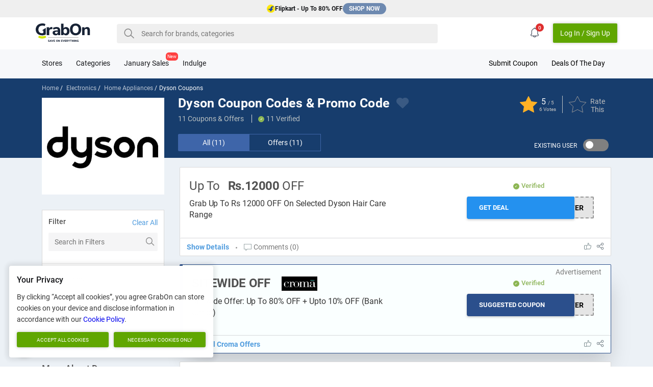

--- FILE ---
content_type: text/html; charset=UTF-8
request_url: https://www.grabon.in/dyson-coupons/
body_size: 54388
content:
<!DOCTYPE html><html lang="en-in"><head> <meta charset="utf-8"> <meta name="viewport" id="viewport" content="width=device-width,initial-scale=1.0,user-scalable=no"> <meta http-equiv="X-UA-Compatible" content="IE=edge"> <title>Dyson Coupon Codes: &#8377;19000 OFF Promo Code | Jan 2026</title> <meta name="description" content="Active Dyson Coupon Codes India & Offers in Jan 2026 | Get &#8377;19000 OFF Dyson Promo Code | &#8377;18000 Discounts on Airwrap, Hair Dryer | Free Shipping" /> <link rel="manifest" href="https://www.grabon.in/manifest.json" crossorigin="use-credentials"> <link href="https://cdn.grabon.in/" rel="dns-prefetch"> <link href="https://www.google-analytics.com" rel="preconnect"> <script async src="https://www.googletagmanager.com/gtag/js?id=G-E8PTKJ7M14"></script> <script> window.dataLayer = window.dataLayer || []; function gtag() { dataLayer.push(arguments); } gtag('js', new Date()); gtag('config', 'G-E8PTKJ7M14'); </script> <!-- Meta Pixel Code --> <script> !function(f,b,e,v,n,t,s) {if(f.fbq)return;n=f.fbq=function(){n.callMethod? n.callMethod.apply(n,arguments):n.queue.push(arguments)}; if(!f._fbq)f._fbq=n;n.push=n;n.loaded=!0;n.version='2.0'; n.queue=[];t=b.createElement(e);t.async=!0; t.src=v;s=b.getElementsByTagName(e)[0]; s.parentNode.insertBefore(t,s)}(window, document,'script', 'https://connect.facebook.net/en_US/fbevents.js'); fbq('init', '875019998369507'); fbq('track', 'PageView'); </script> <noscript><img height="1" width="1" style="display:none" src="https://www.facebook.com/tr?id=875019998369507&ev=PageView&noscript=1" /></noscript> <!-- End Meta Pixel Code --> <link rel="alternate" hreflang="en-IN" href="https://www.grabon.in/dyson-coupons/"> <link rel="alternate" hreflang="en-US" href="https://grabon.com/dyson-coupons/"> <link rel="preload" as="script" href="https://www.googletagmanager.com/gtag/js?id=G-E8PTKJ7M14"> <link rel="preload" href="https://cdn.grabon.in/gograbon/v7/fonts/roboto-v20-latin-regular.woff2" type="font/woff2" as="font" crossorigin="anonymous"> <link rel="preload" href="https://cdn.grabon.in/gograbon/v7/fonts/roboto-v20-latin-500.woff2" type="font/woff2" as="font" crossorigin="anonymous"> <link rel="preload" href="https://cdn.grabon.in/gograbon/v7/fonts/roboto-v20-latin-700.woff2" type="font/woff2" as="font" crossorigin="anonymous"> <link rel="shortcut icon" type="image/x-icon" href="https://cdn.grabon.in/gograbon/favicon/grabon_favicon.ico"> <link rel="icon" sizes="16x16 32x32 64x64" href="https://cdn.grabon.in/gograbon/favicon/grabon_favicon.ico"> <link rel="icon" type="image/png" sizes="196x196" href="https://cdn.grabon.in/gograbon/favicon/grabon-favicon-196.png"> <link rel="icon" type="image/png" sizes="160x160" href="https://cdn.grabon.in/gograbon/favicon/grabon-favicon-160.png"> <link rel="icon" type="image/png" sizes="96x96" href="https://cdn.grabon.in/gograbon/favicon/grabon-favicon-96.png"> <link rel="icon" type="image/png" sizes="64x64" href="https://cdn.grabon.in/gograbon/favicon/grabon-favicon-64.png"> <link rel="icon" type="image/png" sizes="32x32" href="https://cdn.grabon.in/gograbon/favicon/grabon-favicon-32.png"> <link rel="icon" type="image/png" sizes="16x16" href="https://cdn.grabon.in/gograbon/favicon/grabon-favicon-16.png"> <link rel="apple-touch-icon-precomposed" href="https://cdn.grabon.in/gograbon/favicon/grabon-favicon-57.png"> <link rel="apple-touch-icon-precomposed" sizes="114x114" href="https://cdn.grabon.in/gograbon/favicon/grabon-favicon-114.png"> <link rel="apple-touch-icon-precomposed" sizes="72x72" href="https://cdn.grabon.in/gograbon/favicon/grabon-favicon-72.png"> <link rel="apple-touch-icon-precomposed" sizes="144x144" href="https://cdn.grabon.in/gograbon/favicon/grabon-favicon-144.png"> <link rel="apple-touch-icon-precomposed" sizes="60x60" href="https://cdn.grabon.in/gograbon/favicon/grabon-favicon-60.png"> <link rel="apple-touch-icon-precomposed" sizes="120x120" href="https://cdn.grabon.in/gograbon/favicon/grabon-favicon-120.png"> <link rel="apple-touch-icon-precomposed" sizes="76x76" href="https://cdn.grabon.in/gograbon/favicon/grabon-favicon-76.png"> <link rel="apple-touch-icon-precomposed" sizes="152x152" href="https://cdn.grabon.in/gograbon/favicon/grabon-favicon-152.png"> <link rel="apple-touch-icon-precomposed" sizes="180x180" href="https://cdn.grabon.in/gograbon/favicon/grabon-favicon-180.png"> <meta name="msapplication-TileColor" content="#FFFFFF"> <meta name="msapplication-TileImage" content="https://cdn.grabon.in/gograbon/favicon/grabon-favicon-144.png"> <meta name="msapplication-config" content="https://cdn.grabon.in/gograbon/images/favs/browserconfig.xml"> <meta name="p:domain_verify" content="f0e3ca393fddb295901304321835e77e"> <meta name="twitter:site" content="@GrabOnIn"> <meta name="twitter:creator" content="@GrabOnIn"> <meta name="twitter:card" content="summary_large_image" /> <meta name="robots" content="INDEX, FOLLOW"> <link rel="canonical" href="https://www.grabon.in/dyson-coupons/"> <meta name="twitter:player" content="https://www.youtube.com/user/GrabOnDeals" /> <meta name="twitter:title" content="Dyson Coupon Codes: &#8377;19000 OFF Promo Code | Jan 2026" /> <meta name="twitter:description" content="Active Dyson Coupon Codes India & Offers in Jan 2026 | Get &#8377;19000 OFF Dyson Promo Code | &#8377;18000 Discounts on Airwrap, Hair Dryer | Free Shipping" /> <meta name="twitter:image:src" content="https://cdn.grabon.in/gograbon/logo/GrabOn_OG_Image.jpg" /> <meta name="geo.placename" content="Madhapur, Hyderabad, Telangana, India"> <meta name="geo.position" content="17.4411480;78.3910690"> <meta name="geo.region" content="IN-Telangana"> <meta name="ICBM" content="17.4411480, 78.3910690"> <meta property="og:locale" content="en_IN"> <meta property="og:site_name" content="GrabOn"> <meta property="og:title" content="Dyson Coupon Codes: &#8377;19000 OFF Promo Code | Jan 2026"> <meta property="og:description" content="Active Dyson Coupon Codes India & Offers in Jan 2026 | Get &#8377;19000 OFF Dyson Promo Code | &#8377;18000 Discounts on Airwrap, Hair Dryer | Free Shipping"> <meta property="og:type" content="Website"> <meta property="og:image" content="https://cdn.grabon.in/gograbon/logo/GrabOn_OG_Image.jpg"> <meta property="og:url" content="https://www.grabon.in/dyson-coupons/"> <meta name="linkbuxverifycode" content="32dc01246faccb7f5b3cad5016dd5033" /> <script type="application/ld+json">{"@context":"https://schema.org","@type":"FAQPage","mainEntity":[{"@type":"Question","name":"How much can I save on Dyson coupons?","acceptedAnswer":{"@type":"Answer","text":"Save up to Rs. 18,000 on air purifiers using the Dyson voucher codes from GrabOn."}},{"@type":"Question","name":"Can I avail myself of free shipping while purchasing Dyson products?","acceptedAnswer":{"@type":"Answer","text":"Yes, you can avail of free shipping on all the orders at Dyson regardless of the cart value.\n"}},{"@type":"Question","name":"Are there any new user promo codes for Dyson?","acceptedAnswer":{"@type":"Answer","text":"Claim up to Rs. 15,960 off on vacuum cleaners and their accessories using Dyson’s first user discount codes."}},{"@type":"Question","name":"What are the available payment modes at Dyson?","acceptedAnswer":{"@type":"Answer","text":"Pay using credit cards, debit cards, and cash on delivery while buying Dyson products online."}},{"@type":"Question","name":"How can I track my order at Dyson?","acceptedAnswer":{"@type":"Answer","text":"Track the live status of your order by entering the order ID or tracking ID sent to your email at the time of purchase."}},{"@type":"Question","name":"Does Dyson products are backed by a warranty?","acceptedAnswer":{"@type":"Answer","text":"Yes, you can claim a warranty if the item you receive is damaged or has cheap-quality accessories."}}]}</script> <link rel="chrome-webstore-item" href="https://chrome.google.com/webstore/detail/grabon-save-on-everything/mfonodfllnhapmgdnenlhpfnionbnjbl"> <script type="application/ld+json"> { "@context":"http://schema.org", "@type": "WebPage", "url": "https://www.grabon.in/dyson-coupons/", "aggregateRating": { "name": "Dyson", "ratingValue": "5", "ratingCount": "6", "bestRating": "5", "worstRating": "1", "itemReviewed": { "name": "Dyson", "@type": "Store", "image": "https://cdn.grabon.in/gograbon/images/merchant/1627551128112/dyson-logo.jpg" } } } </script> <script type="application/ld+json"> { "@context":"http://schema.org", "@type": "BreadcrumbList", "@id":"https://www.grabon.in/dyson-coupons/#BreadcrumbList", "itemListElement":[ { "@type":"ListItem", "@id":"https://www.grabon.in/dyson-coupons/#Page1", "position":1, "item":{ "@type":"Thing", "@id":"https://www.grabon.in/dyson-coupons/#Iteam1", "url":"https://www.grabon.in/stores/", "name":"All Stores" } } , { "@type":"ListItem", "@id":"https://www.grabon.in/dyson-coupons/#Page2", "position":2, "item":{ "@type":"Thing", "@id":"https://www.grabon.in/dyson-coupons/#Iteam2", "url":"https://www.grabon.in/dyson-coupons/", "name":"Dyson Coupons" } } ] } </script><style>/*!Pure v1.0.1Copyright 2013 Yahoo!Licensed under the BSD License.https://github.com/pure-css/pure/blob/master/LICENSE.md*//*!normalize.css v^3.0 | MIT License | git.io/normalizeCopyright (c) Nicolas Gallagher and Jonathan Neal*//*! normalize.css v3.0.3 | MIT License | github.com/necolas/normalize.css */html{font-family:sans-serif;-ms-text-size-adjust:100%;-webkit-text-size-adjust:100%}body{margin:0}article,aside,details,figcaption,figure,footer,header,hgroup,main,menu,nav,section,summary{display:block}audio,canvas,progress,video{display:inline-block;vertical-align:baseline}audio:not([controls]){display:none;height:0}[hidden],template{display:none}a{background-color:transparent}a:active,a:hover{outline:0}abbr[title]{border-bottom:1px dotted}b,strong{font-weight:700}dfn{font-style:italic}h1{font-size:2em;margin:.67em 0}mark{background:#ff0;color:#000}small{font-size:80%}sub,sup{font-size:75%;line-height:0;position:relative;vertical-align:baseline}sup{top:-.5em}sub{bottom:-.25em}img{border:0}svg:not(:root){overflow:hidden}figure{margin:1em 40px}hr{-webkit-box-sizing:content-box;box-sizing:content-box;height:0}pre{overflow:auto}code,kbd,pre,samp{font-family:monospace,monospace;font-size:1em}button,input,optgroup,select,textarea{color:inherit;font:inherit;margin:0}button{overflow:visible}button,select{text-transform:none}button,html input[type=button],input[type=reset],input[type=submit]{-webkit-appearance:button;cursor:pointer}button[disabled],html input[disabled]{cursor:default}button::-moz-focus-inner,input::-moz-focus-inner{border:0;padding:0}input{line-height:normal}input[type=checkbox],input[type=radio]{-webkit-box-sizing:border-box;box-sizing:border-box;padding:0}input[type=number]::-webkit-inner-spin-button,input[type=number]::-webkit-outer-spin-button{height:auto}input[type=search]{-webkit-appearance:textfield;-webkit-box-sizing:content-box;box-sizing:content-box}input[type=search]::-webkit-search-cancel-button,input[type=search]::-webkit-search-decoration{-webkit-appearance:none}fieldset{border:1px solid silver;margin:0 2px;padding:.35em .625em .75em}legend{border:0;padding:0}textarea{overflow:auto}optgroup{font-weight:700}table{border-collapse:collapse;border-spacing:0}td,th{padding:0}.hidden,[hidden]{display:none!important}.pure-img{max-width:100%;height:auto;display:block}.pure-g{letter-spacing:-.31em;text-rendering:optimizespeed;font-family:FreeSans,Arimo,"Droid Sans",Helvetica,Arial,sans-serif;display:-webkit-box;display:-webkit-flex;display:-ms-flexbox;display:flex;-webkit-box-orient:horizontal;-webkit-box-direction:normal;-webkit-flex-flow:row wrap;-ms-flex-flow:row wrap;flex-flow:row wrap;-webkit-align-content:flex-start;-ms-flex-line-pack:start;align-content:flex-start}@media all and (-ms-high-contrast:none),(-ms-high-contrast:active){table .pure-g{display:block}}.opera-only :-o-prefocus,.pure-g{word-spacing:-.43em}.pure-u{display:inline-block;zoom:1;letter-spacing:normal;word-spacing:normal;vertical-align:top;text-rendering:auto}.pure-g [class*=pure-u]{font-family:sans-serif}.pure-g{margin:0 -1em}.pure-g>div{padding:0 1em}.pure-button{display:inline-block;zoom:1;line-height:normal;white-space:nowrap;vertical-align:middle;text-align:center;cursor:pointer;-webkit-user-drag:none;-webkit-user-select:none;-moz-user-select:none;-ms-user-select:none;user-select:none;-webkit-box-sizing:border-box;box-sizing:border-box}.pure-button::-moz-focus-inner{padding:0;border:0}.pure-button-group{letter-spacing:-.31em;text-rendering:optimizespeed}.opera-only :-o-prefocus,.pure-button-group{word-spacing:-.43em}.pure-button-group .pure-button{letter-spacing:normal;word-spacing:normal;vertical-align:top;text-rendering:auto}.pure-button{font-family:inherit;font-size:100%;padding:.5em 1em;color:#444;color:rgba(0,0,0,.8);border:1px solid #999;border:none transparent;background-color:#e6e6e6;text-decoration:none;border-radius:2px}.pure-button-hover,.pure-button:focus,.pure-button:hover{background-image:-webkit-gradient(linear,left top,left bottom,from(transparent),color-stop(40%,rgba(0,0,0,.05)),to(rgba(0,0,0,.1)));background-image:-webkit-linear-gradient(transparent,rgba(0,0,0,.05) 40%,rgba(0,0,0,.1));background-image:linear-gradient(transparent,rgba(0,0,0,.05) 40%,rgba(0,0,0,.1))}.pure-button:focus{outline:0}.pure-button-active,.pure-button:active{-webkit-box-shadow:0 0 0 1px rgba(0,0,0,.15) inset,0 0 6px rgba(0,0,0,.2) inset;box-shadow:0 0 0 1px rgba(0,0,0,.15) inset,0 0 6px rgba(0,0,0,.2) inset;border-color:#000}.pure-button-disabled,.pure-button-disabled:active,.pure-button-disabled:focus,.pure-button-disabled:hover,.pure-button[disabled]{border:none;background-image:none;opacity:.4;cursor:not-allowed;-webkit-box-shadow:none;box-shadow:none;pointer-events:none}.pure-button-hidden{display:none}.pure-button-primary,.pure-button-selected,a.pure-button-primary,a.pure-button-selected{background-color:#60a600;color:#fff;border-radius:2px;height:38px}.pure-button-group .pure-button{margin:0;border-radius:0;border-right:1px solid #111;border-right:1px solid rgba(0,0,0,.2)}.pure-button-group .pure-button:first-child{border-top-left-radius:2px;border-bottom-left-radius:2px}.pure-button-group .pure-button:last-child{border-top-right-radius:2px;border-bottom-right-radius:2px;border-right:none}.pure-form input[type=color],.pure-form input[type=date],.pure-form input[type=datetime-local],.pure-form input[type=datetime],.pure-form input[type=email],.pure-form input[type=month],.pure-form input[type=number],.pure-form input[type=password],.pure-form input[type=search],.pure-form input[type=tel],.pure-form input[type=text],.pure-form input[type=time],.pure-form input[type=url],.pure-form input[type=week],.pure-form select,.pure-form textarea{padding:.5em .6em;display:inline-block;border:1px solid #ccc;box-shadow:none;border-radius:4px;vertical-align:middle;-webkit-box-sizing:border-box;box-sizing:border-box}.pure-form input:not([type]){padding:.5em .6em;display:inline-block;border:1px solid #ccc;-webkit-box-shadow:inset 0 1px 3px #ddd;box-shadow:inset 0 1px 3px #ddd;border-radius:4px;-webkit-box-sizing:border-box;box-sizing:border-box}.pure-form input[type=color]{padding:.2em .5em}.pure-form input[type=color]:focus,.pure-form input[type=date]:focus,.pure-form input[type=datetime-local]:focus,.pure-form input[type=datetime]:focus,.pure-form input[type=email]:focus,.pure-form input[type=month]:focus,.pure-form input[type=number]:focus,.pure-form input[type=password]:focus,.pure-form input[type=search]:focus,.pure-form input[type=tel]:focus,.pure-form input[type=text]:focus,.pure-form input[type=time]:focus,.pure-form input[type=url]:focus,.pure-form input[type=week]:focus,.pure-form select:focus,.pure-form textarea:focus{outline:0;border-color:#129fea}.pure-form input:not([type]):focus{outline:0;border-color:#129fea}.pure-form input[type=checkbox]:focus,.pure-form input[type=file]:focus,.pure-form input[type=radio]:focus{outline:thin solid #129fea;outline:1px auto #129fea}.pure-form .pure-checkbox,.pure-form .pure-radio{margin:.5em 0;display:block}.pure-form input[type=color][disabled],.pure-form input[type=date][disabled],.pure-form input[type=datetime-local][disabled],.pure-form input[type=datetime][disabled],.pure-form input[type=email][disabled],.pure-form input[type=month][disabled],.pure-form input[type=number][disabled],.pure-form input[type=password][disabled],.pure-form input[type=search][disabled],.pure-form input[type=tel][disabled],.pure-form input[type=text][disabled],.pure-form input[type=time][disabled],.pure-form input[type=url][disabled],.pure-form input[type=week][disabled],.pure-form select[disabled],.pure-form textarea[disabled]{cursor:not-allowed;background-color:#eaeded;color:#cad2d3}.pure-form input:not([type])[disabled]{cursor:not-allowed;background-color:#eaeded;color:#cad2d3}.pure-form input[readonly],.pure-form select[readonly],.pure-form textarea[readonly]{background-color:#eee;color:#777;border-color:#ccc}.pure-form input:focus:invalid,.pure-form select:focus:invalid,.pure-form textarea:focus:invalid{color:#b94a48;border-color:#e9322d}.pure-form input[type=checkbox]:focus:invalid:focus,.pure-form input[type=file]:focus:invalid:focus,.pure-form input[type=radio]:focus:invalid:focus{outline-color:#e9322d}.pure-form select{height:2.25em;border:1px solid #ccc;background-color:#fff}.pure-form select[multiple]{height:auto}.pure-form label{margin:.5em 0 .2em}.pure-form fieldset{margin:0;padding:.35em 0 .75em;border:0}.pure-form legend{display:block;width:100%;padding:.3em 0;margin-bottom:.3em;color:#333;border-bottom:1px solid #e5e5e5}.pure-form-stacked input[type=color],.pure-form-stacked input[type=date],.pure-form-stacked input[type=datetime-local],.pure-form-stacked input[type=datetime],.pure-form-stacked input[type=email],.pure-form-stacked input[type=file],.pure-form-stacked input[type=month],.pure-form-stacked input[type=number],.pure-form-stacked input[type=password],.pure-form-stacked input[type=search],.pure-form-stacked input[type=tel],.pure-form-stacked input[type=text],.pure-form-stacked input[type=time],.pure-form-stacked input[type=url],.pure-form-stacked input[type=week],.pure-form-stacked label,.pure-form-stacked select,.pure-form-stacked textarea{display:block;margin:.25em 0}.pure-form-stacked input:not([type]){display:block;margin:.25em 0}.pure-form-aligned .pure-help-inline,.pure-form-aligned input,.pure-form-aligned select,.pure-form-aligned textarea,.pure-form-message-inline{display:inline-block;vertical-align:middle}.pure-form-aligned textarea{vertical-align:top}.pure-form-aligned .pure-control-group{margin-bottom:.5em}.pure-form-aligned .pure-control-group label{text-align:right;display:inline-block;vertical-align:middle;width:10em;margin:0 1em 0 0}.pure-form-aligned .pure-controls{margin:1.5em 0 0 11em}.pure-form .pure-input-rounded,.pure-form input.pure-input-rounded{border-radius:2em;padding:.5em 1em}.pure-form .pure-group fieldset{margin-bottom:10px}.pure-form .pure-group input,.pure-form .pure-group textarea{display:block;padding:10px;margin:0 0 -1px;border-radius:0;position:relative;top:-1px}.pure-form .pure-group input:focus,.pure-form .pure-group textarea:focus{z-index:3}.pure-form .pure-group input:first-child,.pure-form .pure-group textarea:first-child{top:1px;border-radius:4px 4px 0 0;margin:0}.pure-form .pure-group input:first-child:last-child,.pure-form .pure-group textarea:first-child:last-child{top:1px;border-radius:4px;margin:0}.pure-form .pure-group input:last-child,.pure-form .pure-group textarea:last-child{top:-2px;border-radius:0 0 4px 4px;margin:0}.pure-form .pure-group button{margin:.35em 0}.pure-form .pure-input-1{width:100%}.pure-form .pure-input-3-4{width:75%}.pure-form .pure-input-2-3{width:66%}.pure-form .pure-input-1-2{width:50%}.pure-form .pure-input-1-3{width:33%}.pure-form .pure-input-1-4{width:25%}.pure-form .pure-help-inline,.pure-form-message-inline{display:inline-block;padding-left:.3em;color:#666;vertical-align:middle;font-size:.875em}.pure-form-message{display:block;color:#666;font-size:.875em}@media only screen and (max-width:480px){.pure-form button[type=submit]{margin:.7em 0 0}.pure-form input:not([type]),.pure-form input[type=color],.pure-form input[type=date],.pure-form input[type=datetime-local],.pure-form input[type=datetime],.pure-form input[type=email],.pure-form input[type=month],.pure-form input[type=number],.pure-form input[type=password],.pure-form input[type=search],.pure-form input[type=tel],.pure-form input[type=text],.pure-form input[type=time],.pure-form input[type=url],.pure-form input[type=week],.pure-form label{margin-bottom:.3em;display:block}.pure-group input:not([type]),.pure-group input[type=color],.pure-group input[type=date],.pure-group input[type=datetime-local],.pure-group input[type=datetime],.pure-group input[type=email],.pure-group input[type=month],.pure-group input[type=number],.pure-group input[type=password],.pure-group input[type=search],.pure-group input[type=tel],.pure-group input[type=text],.pure-group input[type=time],.pure-group input[type=url],.pure-group input[type=week]{margin-bottom:0}.pure-form-aligned .pure-control-group label{margin-bottom:.3em;text-align:left;display:block;width:100%}.pure-form-aligned .pure-controls{margin:1.5em 0 0 0}.pure-form .pure-help-inline,.pure-form-message,.pure-form-message-inline{display:block;font-size:.75em;padding:.2em 0 .8em}}.hide{display:none!important}@font-face{font-family:Roboto;font-style:normal;font-weight:400;font-display:swap;src:url(https://cdn.grabon.in/gograbon/v7/fonts/roboto-v20-latin-regular.eot);src:local("Roboto"),local("Roboto Regular"),local("Roboto-Regular"),url(https://cdn.grabon.in/gograbon/v7/fonts/roboto-v20-latin-regular.eot?#iefix) format("embedded-opentype"),url(https://cdn.grabon.in/gograbon/v7/fonts/roboto-v20-latin-regular.woff2) format("woff2"),url(https://cdn.grabon.in/gograbon/v7/fonts/roboto-v20-latin-regular.woff) format("woff"),url(https://cdn.grabon.in/gograbon/v7/fonts/roboto-v20-latin-regular.ttf) format("truetype"),url(https://cdn.grabon.in/gograbon/v7/fonts/roboto-v20-latin-regular.svg#Roboto) format("svg")}@font-face{font-family:Roboto;font-style:normal;font-weight:500;font-display:swap;src:url(https://cdn.grabon.in/gograbon/v7/fonts/roboto-v20-latin-500.eot);src:local("Roboto Medium"),local("Roboto-Medium"),url(https://cdn.grabon.in/gograbon/v7/fonts/roboto-v20-latin-500.eot?#iefix) format("embedded-opentype"),url(https://cdn.grabon.in/gograbon/v7/fonts/roboto-v20-latin-500.woff2) format("woff2"),url(https://cdn.grabon.in/gograbon/v7/fonts/roboto-v20-latin-500.woff) format("woff"),url(https://cdn.grabon.in/gograbon/v7/fonts/roboto-v20-latin-500.ttf) format("truetype"),url(https://cdn.grabon.in/gograbon/v7/fonts/roboto-v20-latin-500.svg#Roboto) format("svg")}@font-face{font-family:Roboto;font-style:normal;font-weight:700;font-display:swap;src:url(https://cdn.grabon.in/gograbon/v7/fonts/roboto-v20-latin-700.eot);src:local("Roboto Bold"),local("Roboto-Bold"),url(https://cdn.grabon.in/gograbon/v7/fonts/roboto-v20-latin-700.eot?#iefix) format("embedded-opentype"),url(https://cdn.grabon.in/gograbon/v7/fonts/roboto-v20-latin-700.woff2) format("woff2"),url(https://cdn.grabon.in/gograbon/v7/fonts/roboto-v20-latin-700.woff) format("woff"),url(https://cdn.grabon.in/gograbon/v7/fonts/roboto-v20-latin-700.ttf) format("truetype"),url(https://cdn.grabon.in/gograbon/v7/fonts/roboto-v20-latin-700.svg#Roboto) format("svg")}body{font-family:Roboto,Arial,Calibiri,sans-serif;color:#16171a;font-size:14px;padding-top:60px;overflow-x:hidden;scroll-padding:0}body,div,h1,h2,h3,h4,h5,h6,section{box-sizing:border-box}ul{padding:0;margin:0}a{text-decoration:none}input:focus{outline:0}.show-backtotop .go-backToTop{opacity:1;visibility:visible}.go-backToTop{position:fixed;right:0;top:50%;opacity:0;color:#fff;z-index:98;cursor:pointer;font-size:12px;line-height:40px;margin:-25px 0 0;visibility:hidden;text-align:center;background-color:#5eaef5;text-transform:capitalize;box-shadow:0 3px 10px rgba(0,0,0,.5);-webkit-box-shadow:0 3px 10px rgba(0,0,0,.5);-moz-box-shadow:0 3px 10px rgba(0,0,0,.5);width:40px;height:40px;transition:.5s;-webkit-transition:.5s;-moz-transition:.5s}.go-backToTop>svg{position:absolute;left:0;right:0;top:50%;fill:#fff;width:20px;margin:-10px auto 0;transform:rotate(-90deg)}.pure-button::-moz-focus-inner{padding:0;border:0}.ner-0{color:#85144b}.ner-1{color:#f012be}.ner-2{color:#85144b}.ner-3{color:#f012be}.ner-4{color:#f012be}.ner-5{color:#f012be}.ner-6{color:#f012be}.ner-7{color:#f012be}.ner-8{color:#f012be}.ner-9{color:#f012be}.ner-10{color:#ff851b}.ner-11{color:#11a161}.ner-12{color:#11a161}.ner-13{color:#11a161}.ner-14{color:#ff4136}.ner-15{color:#ff4136}.ner-16{color:#b10dc9}.go-dExt>h2,.go-dExt>h3,.go-dExt>h4,.go-extTitle{font-size:18px;margin:0 auto 16px;letter-spacing:.2px}.go-dExt>p{font-size:14px;line-height:20px;margin:0 auto 16px;letter-spacing:.2px}.go-dExt>img{max-width:90%}.go-extTab>h2,.go-extTab>p{font-size:14px;line-height:20px;margin:0 auto 12px}.go-extTab>.table-responsive,.go-extTab>ol,.go-extTab>ul{font-size:14px;line-height:20px}.go-extTab>ol,.go-extTab>ul{padding-left:16px}.go-extTab>h2,.go-extTab>p{font-size:14px;line-height:20px;margin:0 auto 12px}.go-extTab>.table-responsive,.go-extTab>ol,.go-extTab>ul{font-size:14px;line-height:20px}.go-extTab img{max-width:100%;width:auto;height:auto}table{border-collapse:collapse;border-spacing:0}.table{width:100%;max-width:100%}.table-bordered,.table-bordered>tbody>tr>td,.table-bordered>tbody>tr>th,.table-bordered>tfoot>tr>td,.table-bordered>tfoot>tr>th,.table-bordered>thead>tr>td,.table-bordered>thead>tr>th{border:1px solid #ddd}.table>tbody>tr>td,.table>tbody>tr>th,.table>tfoot>tr>td,.table>tfoot>tr>th,.table>thead>tr>td,.table>thead>tr>th{padding:8px;vertical-align:middle;line-height:18px}th{text-align:left}.table-responsive{overflow-x:auto;min-height:.01%;margin:12px auto}.gcb-det{line-height:1.4}.gcb-det>b{display:block;color:#373737;line-height:20px;margin:12px auto;text-transform:capitalize}.gcb-det>ol,.gcb-det>ul{position:relative;line-height:22px;padding-left:16px;letter-spacing:.2px}.gcb-det>ol>li>ul,.gcb-det>ul>li>ul{padding-left:28px}.gcb-det>ol>li>ol,.gcb-det>ul>li>ol{padding-left:28px}.gcb-det>ol.go-disc{list-style-type:disc}.gc-box .gcb-det>ul.circle{list-style-type:circle;list-style:circle;padding-left:40px}.gc-box .gcb-det>ul.circle>li{padding:4px 0;display:list-item!important}.flickity-page-dots .dot{background:#8db654}.galert{display:none;position:fixed;bottom:18px;left:18px;z-index:1200;box-shadow:0 0 11px 5px rgba(0,0,0,.07);padding:12px;width:260px}.galert>img{display:inline-block;max-width:80px;vertical-align:middle}.galert>p{display:inline-block;vertical-align:middle;width:calc(100% - 90px);margin:0;margin-left:12px}.galert>p>a{display:block}.galert #gClose{position:absolute;right:6px;top:6px;display:inline-block;cursor:pointer;width:13px;height:13px}.galert.shwalert{display:block;background:#fff}.go-BBanner{position:fixed;bottom:0;height:50px;width:100%;z-index:100}.go-BBanner>.container{padding:0}.go-BBanner .go-BBannerCon,.go-BBanner .go-Bpresented{position:relative}.go-BBanner .go-BBannerCon img{width:unset;margin-top:-30px}.go-BBanner .go-BBannerCon h4{color:#fff;display:none;font-size:12px;text-overflow:ellipsis;text-align:center;width:calc(100% - 214px);width:-webkit-calc(100% - 214px);width:-moz-calc(100% - 214px);position:absolute;line-height:18px;top:50%;margin:-10px auto 0;padding:0 12px;max-height:36px;overflow:hidden}.go-BBanner .go-Bpresented{margin-left:0;width:90px;height:50px;vertical-align:top;display:inline-block;max-width:125px;box-sizing:border-box;background:0 0!important}.go-BBanner .go-Bpresented img{display:block;max-width:90px;position:absolute;top:50%;margin:-18px auto 0;width:125px;vertical-align:bottom}.go-BBanner .go-BBannerCon a:not(.go-Bpresented){border-radius:4px;position:absolute;top:50%;margin:-18px auto 0;right:6px;min-width:120px;padding:8px 12px;text-align:center;cursor:pointer;box-sizing:border-box}.go-BBanner .go-closeBBanner{position:fixed;bottom:50px;right:6px;z-index:9;width:42px;height:36px;cursor:pointer;text-align:center;line-height:44px;background-color:#3b5998;color:#fff;font-size:28px;border-top-left-radius:6px;border-top-right-radius:6px}.go-BBanner .go-closeBBanner svg{fill:#fff;opacity:80%}.open-modal{overflow:hidden}.open-modal .modal{top:0;visibility:visible;opacity:1}.modal{position:fixed;width:100vw;top:-10px;left:0;background:#fff;z-index:3000;height:100vh;overflow-y:auto;transition:all .3s ease;visibility:hidden;opacity:0}.modal .loginbtm{background:#8db654;color:#fff;position:absolute;bottom:0;padding:16px;text-align:center;line-height:1.4;width:100%}.modal .loginbtm>span{display:block}.modal #closeModal{position:absolute;right:12px;top:12px;z-index:2;cursor:pointer}.modal #closeModal #Pathlog{fill:#fff}.modal .modal-login .ml-left{background-color:#071938;padding:24px 24px 0}.modal .modal-login .ml-left>p{padding-top:16px;color:#fff;margin-top:0;text-align:center;font-size:18px;font-weight:700;text-transform:capitalize}.modal .modal-login .ml-left>p small{display:block;font-size:12px;font-weight:300;margin-top:12px;opacity:.8}.modal .modal-login .mlimg{width:100%;max-width:240px;margin:0 auto}.modal .modal-login .mlimg img{max-width:100%}.modal .modal-login .ml-right{position:relative;overflow:hidden}.modal .modal-login .ml-right .loginWith{margin-top:22px;padding:24px}.modal .modal-login .ml-right .loginWith>p{font-weight:700;font-size:22px;color:#2f3843;text-align:center}.modal .modal-login .ml-right .loginWith>a{text-align:center;color:#212121;display:block;border-radius:3px;text-transform:capitalize;border:solid 1px #101726;line-height:25px;padding:10px 24px;text-transform:capitalize}.modal .modal-login .ml-right .loginWith>a .gi{float:left;position:relative;top:-3px}.modal .modal-login .ml-right .loginWith>a .gi>svg{width:20px;height:20px;vertical-align:middle}.modal .modal-login .ml-right .loginWith a.fb{color:#fff;background:#3a5996;border:solid 1px #3a5996;margin-bottom:28px}.list-inline,.list-unstyled{list-style:none}.list-inline>li{display:inline-block}.container{width:100%;margin:0 auto;padding:0 12px;box-sizing:border-box}input[type=checkbox],input[type=radio]{box-sizing:border-box;padding:0}.pure-radio{position:relative}.checkbox,.radio{position:absolute;z-index:1;opacity:0;width:100%;cursor:pointer}.checkbox+label,.radio+div,.radio+span{position:relative;margin-bottom:0;display:inline-block;box-sizing:border-box;padding-left:22px}.radio+div,.radio+span{padding-left:28px;line-height:20px;cursor:pointer}.radio+div:before,.radio+span:before{content:"";transition:all .15s ease-in-out;position:absolute;width:20px;height:20px;border:1px solid transparent;border-radius:50%;background-color:#dee2e6;pointer-events:none;-webkit-user-select:none;-moz-user-select:none;-ms-user-select:none;user-select:none;left:0;box-sizing:border-box}.radio+div:after,.radio+span:after{transition:background-color .15s ease-in-out;content:"";position:absolute;width:12px;height:12px;border-radius:50%;left:4px;top:4px}.radio:checked+div:before,.radio:checked+span:before{border-color:#d2e600;background:0 0}.radio:checked+div:after,.radio:checked+span:after{background:#d2e600}.checkbox+label:before{transition:background-color .15s ease-in-out,border-color .15s ease-in-out,box-shadow .15s ease-in-out;position:absolute;top:1px;left:0;display:block;width:15px;height:15px;pointer-events:none;content:"";-webkit-user-select:none;-moz-user-select:none;-ms-user-select:none;user-select:none;background-color:#dee2e6;border-radius:2px}.checkbox+label:after{position:absolute;top:1px;left:-10px;display:block;width:15px;height:15px;content:"";background-repeat:no-repeat;background-position:center center;background-size:50% 50%;transition:all .2s ease}.checkbox:checked~label::before{background-color:#007bff}.checkbox:checked+label:after{background-image:url("data:image/svg+xml;charset=utf8,%3Csvg xmlns='http://www.w3.org/2000/svg' viewBox='0 0 8 8'%3E%3Cpath fill='%23fff' d='M6.564.75l-3.59 3.612-1.538-1.55L0 4.26 2.974 7.25 8 2.193z'/%3E%3C/svg%3E");left:0}.visible-lg{display:none!important}.g-bread{margin-bottom:8px}.g-bread a{color:#2491ef}.g-bread a:hover{opacity:1;text-decoration:underline}.g-bread li{color:#515151}.g-bread li+li:before{content:"/";margin-right:4px}.rupee:before{content:"\20b9"}.gh-line{position:relative}.gh-line:after{content:"";background-color:#8db654;width:80px;display:block;height:4px;margin-top:6px}@keyframes shake{0%{transform:translateX(0)}25%{transform:translateX(6px)}50%{transform:translateX(0)}47%{transform:translateX(-6px)}100%{transform:translateX(0)}}.go-input-error{animation:shake .3s linear;border:1px solid #e26262!important}header{position:fixed;width:100%;top:0;box-shadow:0 1px 4px 0 rgba(0,0,0,.12);height:60px;padding:0 8px;box-sizing:border-box;z-index:999;background:#fff}.impression{position:absolute;z-index:-1}#gBurger{cursor:pointer;width:44px;padding:10px;display:inline-block;vertical-align:top;height:60px;position:absolute;top:0;left:0;padding-top:22px;padding-left:12px}#gBurger>span{width:22px;height:2px;border-radius:10px;background-color:#515151;display:block;margin-bottom:4px}.top-header-banner{display:flex;gap:16px;background:#efefef;text-align:center;margin:0;padding:6px;align-items:center;justify-content:center}.top-header-banner .header-banner-image{width:16px;height:16px}.top-header-banner span{font-size:12px;font-weight:700;color:#16171a;overflow:hidden;text-overflow:ellipsis}.top-header-banner .tophBtn{display:flex;align-items:center;justify-content:center;gap:6px;padding:4px 12px;color:#fff;border-radius:24px;border:none;background:#28538f;text-transform:uppercase;font-size:12px;-webkit-animation:blink-1 1.5s infinite both;animation:blink-1 1.5s infinite both}.g-top{padding:12px 0}a.g-special-mobile{margin-left:20px}a.g-special-mobile img{height:40px;width:100px;vertical-align:middle}.go-logo{display:inline-block;position:relative;vertical-align:middle;margin-left:44px}#gSearchInput{height:38px;border-radius:4px;background-color:#efefef;border:none}.g-calendar{position:absolute;top:0;right:50px;height:60px;display:flex;align-items:center}.g-calendar img{position:relative;width:36px;height:36px}.g-search{position:absolute;top:0;right:0}.g-search>span{width:50px;height:60px;display:inline-block;text-align:center;line-height:74px}.g-search>span>svg{height:20px;width:24px}.g-body.open{overflow:hidden}.g-login-btn{display:inline-block;vertical-align:top;position:relative}.g-login-btn{margin-left:18px;box-shadow:0 0 6px 0 rgba(0,0,0,.23)}.gprof{display:inline-block;margin-left:18px;cursor:pointer;display:none}.gprof>span{display:inline-block;vertical-align:middle;width:36px;height:36px;border-radius:50%;overflow:hidden}.gprof>span>img{width:100%}.gprof>p{display:inline-block;vertical-align:middle;width:60px;white-space:nowrap;text-overflow:ellipsis;overflow:hidden;margin-left:8px}.gprof:hover+.gprof-dropdown{visibility:visible;opacity:1;top:46px}.gprof-dropdown{top:32px;position:absolute;min-width:160px;right:0;background:#ecf1f7;opacity:0;visibility:hidden;box-shadow:0 6px 12px rgba(0,0,0,.175);-webkit-box-shadow:0 6px 12px rgba(0,0,0,.175);transition:all .3s ease-in-out;z-index:120}.gprof-dropdown>a{color:#333;padding:10px 20px;display:block;text-transform:capitalize}.gprof-dropdown:hover{opacity:1;visibility:visible;top:46px}#gMenuMob{padding:0}.g-nav-menu{position:fixed;top:0;width:70vw;left:-70vw;height:100%;background:#fff;transition:all .2s;z-index:999;overflow-y:auto;overflow-x:hidden}#gBody.open .g-nav-menu{transform:translateX(70vw)}#overlay{background-color:rgba(0,0,0,.6);width:100%;height:100%;position:fixed;top:0;left:0;z-index:100;display:none}#gBody.f-open #overlay,#gBody.open #overlay{display:block}.g-login-m{height:156px;background-image:linear-gradient(179deg,#417ad2 -16%,#284878 99%);padding:18px 8px;box-sizing:border-box}.g-loggedout{display:block}.g-loggedin{display:none;color:#fff}.g-loggedin .picwrap{width:60px;height:60px;vertical-align:middle;margin:0 auto;overflow:hidden;border-radius:50%;margin-bottom:8px}.g-loggedin .picwrap>img{width:100%}.g-loggedin>p{text-align:center;margin-top:0;margin-bottom:4px}.g-loggedin>p>a{color:#fff;text-decoration:underline;margin:auto 15px}.g-loggedin>p.name{font-size:15px;font-weight:700}.g-login-icon,.g-login-text{display:inline-block;vertical-align:middle;width:48%;text-align:center}.g-login-text{color:#fff;font-size:12px;text-align:center;font-weight:300}.g-login-text>a{color:#fff;text-decoration:underline;font-size:14px;font-weight:400}.g-login-icon>img{width:106px;height:113px}.g-nav-menu .g-dropdown{position:fixed;top:0;width:70vw;height:100%;background:#fff;opacity:0;z-index:999;transform:translateX(-70vw);-webkit-transform:translateX(-70vw);-moz-transform:translateX(-70vw);transition:all .3s ease;-webkit-transition:all .3s ease;-webkit-transition:-webkit-transform .3s ease;-moz-transition:all .3s ease;will-change:transform}.g-dropdown>li.g-submenu-title,.g-dropdown>li>a{padding:16px 12px;display:block;position:relative}.g-dropdown>li.g-submenu-title{padding:0 12px;border-bottom:1px solid #ccc;-moz-user-select:none;-ms-user-select:none;-khtml-user-select:none;-webkit-user-select:none;-webkit-touch-callout:none}.g-dropdown>li.g-submenu-title .g-sub-head{padding:20px 0;display:block}.g-dropdown>li.g-submenu-title .g-sub-head .mpluss{font-size:20px;top:17px;position:absolute;right:12px;width:30px;height:30px;line-height:30px;text-align:center;font-size:18px}.g-dropdown>li.g-submenu-title .g-sub-head .mpluss>svg{width:16px;height:16px}.g-dropdown .g-viewall a{color:#60a600!important}.g-dropdown .g-viewall a:after{content:"\25b8";padding-left:5px;padding-right:12px}.g-dropdown>li.g-submenu-title>ul{max-height:0;opacity:0;transition:all .3s ease;position:relative;overflow:hidden}.g-viewall a{padding:20px 12px!important}.other .g-dropdown>li.g-submenu-title>ul{max-height:56px;opacity:1;transition:all .3s ease}.other .g-dropdown>li.g-submenu-title>ul.open{max-height:1000px}.other .g-dropdown>li.g-submenu-title:after{display:none}.other li.g-subc-head{padding:8px 0;position:relative}.other li.g-subc-head .mplus{top:17px;position:absolute;right:0;width:30px;height:30px;line-height:30px;text-align:center;cursor:pointer;font-size:18px}.other li.g-subc-head .mplus>svg{width:16px;height:16px}.g-dropdown>li.g-submenu-title>ul>li>a{padding:12px 0;display:block}.g-dropdown>li.g-submenu-title>ul a{color:#16171a}.g-viewall>a{color:#60a600}.g-nav-m-right a,.g-nav-menu .g-dropdown a{color:#16171a}.g-nav-m-left{padding:0 12px}.g-nav-m-left .store{margin:0 -12px;border-bottom:1px solid #cfcfcf;padding:20px 12px;padding-right:24px}.g-nav-m-left .other{margin:0 -12px;padding:20px 12px;padding-right:24px;border-bottom:1px solid #cfcfcf}.g-nav-m-left .idu a{padding:2px 0;display:block;position:relative}.g-nav-m-left .idu a:after{content:"New";position:absolute;top:50%;color:#fff;width:22px;height:15px;left:56px;font-size:8px;line-height:15px;text-align:center;margin:-7.5px auto 0;background-color:#2b4f8c}.g-nav-m-left.open+.g-nav-m-right{visibility:hidden;opacity:0}.g-nav-m-right{border-top:1px solid #cfcfcf;padding:12px}.g-nav-m-right .lgout svg{display:inline-block;vertical-align:sub;margin-left:10px;position:relative;top:-2px}.g-dropdown>li.g-submenu-title.open>ul{height:auto;max-height:700px;opacity:1}.g-nav-m-left>li,.g-nav-m-right>li{padding:16px 0;padding-right:12px}.g-nav-m-left>li>a{color:#16171a;display:inline-block;width:100%;height:100%}.g-calendar-nav{position:relative}.g-calendar-nav::after{display:flex;width:16px;height:12px;content:"New";position:absolute;top:6px;right:-18px;background-color:#ff4040;color:#fff;font-size:9px;text-align:center;padding:2px 4px;border-radius:6px;align-items:center;justify-content:center}@media only screen and (max-width:1023px){.g-calendar-nav::after{top:0}}.g-nav-main{position:relative;display:block}.g-nav-main.open+.g-dropdown{opacity:1;transform:translateX(-12px);-webkit-transform:translateX(-12px);-moz-transform:translateX(-12px)}.g-nav-main:after{content:"\25b8";position:absolute;right:0}.g-nav-back{display:block;padding:16px;border-bottom:1px solid #ccc;color:#525252;font-size:16px;cursor:pointer;-webkit-tap-highlight-color:transparent}.g-nav-back:before{content:"";background-image:url(https://cdn.grabon.in/gograbon/v7/img/left-arrow.svg);background-repeat:no-repeat;margin-right:6px;width:16px;height:12px;display:inline-block;background-size:contain}.g-nav-deal>svg{display:inline-block;margin-left:8px;position:relative;top:3px}.g-search-open{position:fixed;top:0;right:0;background:#fff;width:100vw;transform:translateX(110vw);height:100vh;margin:0 auto;opacity:0;visibility:hidden;transition:all .5s ease;box-sizing:border-box;z-index:999;overflow-y:auto;padding:0 0 56px}.open-search .g-search-open{transform:translateX(0);visibility:visible;opacity:1}.open-search{overflow:hidden}.g-notify{display:inline-block;position:absolute;right:54px;top:17px}.g-notify #gMNotify{display:block;height:36px;line-height:40px;width:35px;text-align:center;position:relative}.g-notify #gMNotify>svg{height:19px}.g-notify #gMNotify>span{font-weight:500;color:#fff;font-size:10px;width:16px;height:16px;text-align:center;background-color:#de2e2e;display:block;position:absolute;top:0;right:0;border-radius:50%;line-height:17px}#gNotifyC{position:fixed;right:0;width:100vw;height:100vh;overflow:auto;background:#f5f5f8;top:0;transform:translateX(110vw);transition:all .3s ease}#gNotifyC>p{height:52px;background-color:#fff;text-align:center;color:#575757;font-weight:700;margin:0 0 12px;line-height:52px;letter-spacing:.6px;position:relative}#gNotifyC>ul li a{color:#383d4e;line-height:1.5;padding:12px;display:block;background:#fff;margin-bottom:8px}#gNotifyC>ul li a div,#gNotifyC>ul li a span{display:inline-block;vertical-align:top;box-sizing:border-box}#gNotifyC>ul li a span{width:100px;height:100px;overflow:hidden}#gNotifyC>ul li a span>img{width:100px;height:100px}#gNotifyC>ul li a div{width:calc(100% - 120px);margin-left:12px}#gNotifyC>ul li a div time{color:#b0b0b0;font-size:10px}#gNotifyC>ul li a.unread{background:#eef3f6}#gNotifyC #closeNotify{position:absolute;left:0;width:50px;height:50px;display:inline-block;line-height:56px}#gNotifyC.show{transform:translateX(0)}#gSearchInputBox{width:100%;border:none;border-bottom:1px solid #a1a1a2;margin-top:28px;border-radius:0}#gSearchInputBox::placeholder{color:#999;opacity:1}#gSearchInputBox:-ms-input-placeholder{color:#999}#gSearchInputBox::-ms-input-placeholder{color:#999}#gSearchClose{position:relative;right:0;top:12px;width:18px;text-align:right;height:20px;float:right;cursor:pointer}#gSearchClose :hover{cursor:pointer}#gSearchClose>svg{width:80%;height:80%}.g-search-trending{margin-top:24px}.g-search-trending>p{font-weight:500;position:relative}.g-search-trending>p:after{content:"";background-color:#8db654;width:70px;height:3px;display:block;margin-top:8px}.g-search-trending ul>li{display:inline-block;background-color:#ebebeb;border-radius:20px;margin:0 2px;margin-bottom:10px;overflow:hidden}.g-search-trending ul>li a{font-size:12px;padding:8px 16px;display:block;color:#545454;transition:all .3s ease}.g-search-trending ul>li a:hover{background:#60a600;color:#fff}.g-search-hottest{margin-top:24px;border-top:1px solid #dcdcdc;padding-top:16px}.g-search-hottest>p{font-weight:500;position:relative}.g-search-hottest>p:after{content:"";background-color:#8db654;width:70px;height:3px;display:block;margin-top:8px}.g-search-hottest .g-s-hotcoupon{position:relative;display:block;box-shadow:0 1px 4px 0 rgba(0,0,0,.09);border:solid 1px #d6d8da;border-radius:6px;padding:4px 14px;box-sizing:border-box;margin-bottom:12px}.g-search-hottest .g-s-hotcoupon img{display:inline-block;vertical-align:middle}.g-search-hottest .g-s-hotcoupon .g-sh-title{display:inline-block;vertical-align:middle;margin-left:16px;color:#515151;margin:16px}.g-search-hottest .g-s-hotcoupon:after{position:absolute;content:"";right:16px;color:#fff;top:20px;background:#2491ef;width:18px;height:18px;border-radius:50%;text-align:center;display:inline-block;line-height:15px;background-repeat:no-repeat;background-image:url(https://cdn.grabon.in/gograbon/v7/img/right-arrow-white.svg);vertical-align:middle;background-size:29%;background-position:center}.search-result{display:none;margin:32px 0}.search-result .sr-store{position:relative}.search-result .sr-store>strong{font-size:12px;color:#575757;width:165px;display:inline-block}.search-result .sr-store>a{float:right;color:#1a8ef2;text-decoration:underline}.search-result .sr-store ul{margin-top:12px}.search-result .sr-store ul li{margin-bottom:8px}.search-result .sr-store ul li a{border-radius:3px;box-shadow:0 1px 4px 0 rgba(0,0,0,.09);border:solid 1px #d6d8da;background-color:#fff;display:block;padding:4px}.search-result .sr-store ul li a>img{display:inline-block;max-height:38px;vertical-align:middle;height:40px;width:100px;object-fit:cover}.search-result .sr-store ul li a>p{font-size:12px;float:right;margin-right:10px;color:#b2b2b2;max-width:150px}.search-result .sr-store ul li a>p>span+span{border-left:1px solid #b2b2b2;margin-left:6px;padding-left:6px}.search-result .sr-banks{position:relative;margin-top:24px;padding-top:16px;border-top:solid 1px #dcdcdc}.search-result .sr-banks>strong{font-size:12px;color:#575757;width:165px;display:inline-block}.search-result .sr-banks>a{float:right;color:#1a8ef2;text-decoration:underline}.search-result .sr-banks>ul li{margin-top:12px}.search-result .sr-banks>ul li a{border-radius:3px;box-shadow:0 1px 4px 0 rgba(0,0,0,.09);border:solid 1px #d6d8da;background-color:#fff;color:#000;margin-bottom:8px;padding:12px;display:block;box-sizing:border-box}.search-result .sr-banks>ul li+li{margin-left:8px}.search-result .sr-giftcard{position:relative;margin-top:24px;padding-top:16px;border-top:solid 1px #dcdcdc}.search-result .sr-giftcard>strong{font-size:12px;color:#575757;width:165px;display:inline-block}.search-result .sr-giftcard>a{float:right;color:#1a8ef2;text-decoration:underline}.search-result .sr-giftcard>ul{margin-top:12px}.search-result .sr-giftcard>ul li a{border-radius:3px;box-shadow:0 1px 4px 0 rgba(0,0,0,.09);border:solid 1px #d6d8da;background-color:#fff;display:block;padding:4px}.search-result .sr-giftcard>ul li a>img{display:inline-block;max-height:38px;vertical-align:middle}.search-result .sr-giftcard>ul li a>span{font-size:12px;float:right;margin:12px 10px;color:#b2b2b2;max-width:150px}.g-search-open.searching .non-search{display:none}.g-search-open.searching .search-result{display:block}footer{padding:48px 0 24px;position:relative;z-index:4;background:#071938;color:#fff}footer .go-logo{margin-bottom:18px}footer .go-logo>svg>.path2{fill:#fff}footer .go-logo>span{color:#fff}footer .app-s>p{line-height:1.5}footer .app-s>p a{text-decoration:underline;color:#8db654}footer .app-s .app-link{margin-top:18px;text-align:center;margin-bottom:36px}footer .app-s .app-link a{display:inline-block}footer .app-s .app-link a img{width:123px;height:42px}footer .app-s .app-link a+a{margin-left:12px}footer .go-sl{position:relative;margin:24px auto;padding:24px 0 0;text-align:center}footer .go-sl li{padding:0 4px 12px}footer .go-sl li>a{display:block;width:36px;height:36px;background-color:#3b5998;border-radius:50%;text-align:center;line-height:48px}footer .go-sl:before{content:"";position:absolute;height:2px;background-color:rgba(255,255,255,.27);top:0;left:0;right:0;width:30%;margin:0 auto}footer .footer-list>li{margin-bottom:24px;width:48%;width:calc(50% - 6px);vertical-align:top}footer .footer-list>li[data-type=contact-list]>a{display:inline-flex}footer .footer-list>li[data-type=contact-list]>a.contact__btn{background:#d2e600;padding:.5rem;border-radius:4px;text-decoration:none!important;display:flex!important;max-width:100px}footer .footer-list>li[data-type=contact-list]>a>svg{width:16px;height:16px;min-width:16px}footer .footer-list>li[data-type=contact-list]>a>span{margin-inline-start:5px}footer .footer-list strong{text-transform:uppercase;color:#d2e600;margin-top:0;margin-bottom:18px;display:block}footer .footer-list a{display:block;color:#fff;margin-bottom:12px}footer .footer-list a:hover{text-decoration:underline}footer .f-bottom{text-align:center;border-top:1px solid rgba(255,255,255,.2);margin-top:36px;padding-top:24px}footer .f-bottom>p{margin-top:0;margin-bottom:36px;cursor:pointer}footer .f-bottom>p:first-child{color:#d2e600;font-size:2em;font-weight:700;margin-bottom:0}footer .f-bottom small{opacity:.8}.g-subm{padding:24px 18px;background:#dfe8ef;background:linear-gradient(to bottom,#f1f5f8,#dfe8ef);margin-top:48px}.gsub-text{text-align:center}.gsub-text>p{line-height:1.5}.gsub-text .head,.gsub-text .imgwrap{display:inline-block;vertical-align:middle}.gsub-text .imgwrap{width:50px;height:50px;background-color:#60a600;text-align:center;border-radius:50%;line-height:60px}.gsub-text .imgwrap>svg{height:25px}.gsub-text .head{margin-left:12px;text-align:left;color:#000}.gsub-text .head strong{margin-top:2px;display:block;font-size:22px;font-weight:700}.form-sub{margin:24px 0 18px}.form-sub input{width:100%;border-radius:2px;border:solid 1px #979797;background-color:#fff;height:45px;margin-bottom:12px;box-sizing:border-box;padding:12px}.form-sub input::placeholder{text-align:center;font-size:12px;color:#979797}.form-sub button{border-radius:3px;box-shadow:0 0 6px 0 rgba(0,0,0,.23);background-color:#60a600;height:45px;line-height:32px;width:100%;width:100%;text-transform:uppercase;color:#fff;font-style:italic;letter-spacing:.5px;border:1px solid transparent}::-webkit-scrollbar{width:5px;height:5px;border-radius:20px}::-webkit-scrollbar-button{display:none}::-webkit-scrollbar-track{background-color:#575757}::-webkit-scrollbar-track-piece{background-color:#eaeaea}::-webkit-scrollbar-thumb{background-color:#888}::-webkit-scrollbar-thumb:hover{background-color:#888}::-webkit-scrollbar-corner{display:none}::-webkit-resizer{display:none}.hscroll::-webkit-scrollbar{width:0;height:0}@media screen and (min-width:35.5em){.container{max-width:540px}}@media screen and (min-width:48em){.container{max-width:720px}.g-loggedout{height:145px}.g-login-icon,.g-login-text{height:100%}}@media screen and (min-width:64em){.container{max-width:960px}.go-BBanner>.container{padding:0 12px}.g-calendar{display:none}.go-BBanner .go-BBannerCon img{width:unset;max-width:100%;vertical-align:bottom;display:inline-block}.go-BBanner .go-BBannerCon h4{width:calc(100% - 460px);width:-webkit-calc(100% - 460px);width:-moz-calc(100% - 460px);text-align:center;top:0;margin:16px auto;font-size:14px;display:inline-block}.go-BBanner .go-Bpresented{height:50px;vertical-align:top;width:125px}.go-BBanner .go-Bpresented>img{width:125px;margin:0 auto;top:0}.go-BBanner .go-BBannerCon a:not(.go-Bpresented){right:0;min-width:140px}.go-BBanner .go-closeBBanner{right:120px}::-webkit-scrollbar{width:8px;height:8px;border-radius:20px}.go-backToTop{width:50px;height:50px;line-height:50px}.g-bread li{color:#fff}.g-bread a{color:#fff;opacity:.7}.go-extTab>h2{color:#373737;font-size:16px;line-height:24px;margin:0 auto 12px;letter-spacing:-.1px}.go-extTab>p{color:#373737;line-height:22px;margin:0 auto 12px}.go-extTab>p:last-child{margin:0 auto}.go-extTab>p>a,.go-mDesc>.desc>a{color:#519cde;text-decoration:underline}.go-extTab>p>img{max-height:120px}.go-extTab>p.extension-banner>img{max-height:none}.go-extTab>ol,.go-extTab>ul{color:#373737;line-height:22px;padding-left:16px;margin:0 auto 24px;list-style-type:decimal}.go-extTab>ol.go-disc,.go-extTab>ul.go-disc{list-style-type:disc}.go-extTab>.table-responsive{color:#373737}.go-extTab>h2{color:#373737;font-size:16px;line-height:24px;margin:0 auto 12px;letter-spacing:-.1px}.go-extTab>p{color:#373737;line-height:22px;margin:0 auto 12px}.go-extTab>p:last-child{margin:0 auto}.go-extTab>p>a,.go-mDesc>.desc>a{color:#519cde;text-decoration:underline}.go-extTab>p>img{max-height:120px}.go-extTab>p.extension-banner>img{max-height:none}.go-extTab>ol,.go-extTab>ul{color:#373737;line-height:22px;padding-left:16px;margin:0 auto 24px;list-style-type:decimal}.go-extTab>ol.go-disc,.go-extTab>ul.go-disc{list-style-type:disc}.go-extTab>.table-responsive{color:#373737}#desktopOverlay{background-color:rgba(40,83,143,.5);width:100%;height:100%;position:fixed;top:0;left:0;z-index:100;top:121px;visibility:hidden;opacity:0;transition:all .3s ease}.open-desktop-menu #desktopOverlay{visibility:visible;opacity:1}.open-modal{overflow:hidden}.open-modal #overlay{background:#28538f;background:-moz-linear-gradient(top,#28538f 0,#6289c1 100%);background:-webkit-linear-gradient(top,#28538f 0,#6289c1 100%);background:linear-gradient(to bottom,#28538f 0,#6289c1 100%);display:block}.open-modal .modal{top:122px}.modal{top:110px;width:70%;max-width:750px;margin:48px auto 0;left:0;right:0;height:450px;max-height:560px;border-radius:4px;box-shadow:0 8px 40px 0 rgba(18,50,105,.58)}.modal #closeModal #Pathlog{fill:#b4b4b4}.modal .loginbtm{padding:12px}.modal .loginbtm span{display:inline-block}.modal .modal-login{height:100%}.modal .modal-login .ml-left,.modal .modal-login .ml-right{display:inline-block;vertical-align:top}.modal .modal-login .ml-left{height:100%;width:360px}.modal .modal-login .ml-left>p{margin:0 12px;margin-top:15%;font-size:25px;text-align:left;color:#fff}.modal .modal-login .ml-left>p small{display:block;font-size:14px}.modal .modal-login .ml-left .mlimg{margin-top:24px;max-width:300px}.modal .modal-login .ml-right{width:calc(100% - 380px)}.modal .modal-login .ml-right .loginWith{margin-top:56px!important}.modal .modal-login .ml-right .loginWith>p{font-size:25px}.modal .modal-login .ml-right .loginWith #logpath{fill:#b4b4b4}.modal .modal-login .ml-right .loginWith>a .gi{top:-1px}body{padding-top:121px}.banner-present{padding-top:154px}.header-banner-arrow{display:none}.header-gif{display:none}.hidden-lg{display:none!important}.visible-lg{display:block!important}#overlay{top:121px}.g-login,.g-search{display:inline-block;position:relative;vertical-align:middle}.g-login{float:right;display:flex!important}.g-search{top:0}header{height:121px;padding:0}.go-logo{margin-right:48px;margin-left:0}#gSearchInput{width:448px;padding-left:48px}.g-search>span{position:absolute;left:12px;top:9px;line-height:unset;width:unset}.g-nav-menu{background:#f7f8fa;position:static;width:100%;height:auto;overflow-y:initial;overflow-x:inherit}#gBody.open .g-nav-menu{transform:none}#gDNotify{display:inline-block;vertical-align:middle;width:36px;height:36px;line-height:47px;margin-left:18px;border-radius:50%;cursor:pointer;text-align:center;position:relative;transition:all .3s ease}#gDNotify>svg{height:20px}#gDNotify>span{font-weight:500;color:#fff;font-size:10px;width:16px;height:16px;text-align:center;background-color:#de2e2e;display:block;position:absolute;top:0;right:0;border-radius:50%;line-height:17px}#gDNotify:hover{background-color:#efefef}.g-top{position:relative}#gMenuMob{padding:0 12px}#gNotifyC{position:absolute;width:360px;border-radius:2px;box-shadow:0 2px 11px 0 rgba(0,0,0,.26);background-color:#fff;right:0;z-index:2;margin-top:6px;height:auto;top:50px;opacity:0;visibility:hidden;transition:all .3s ease;transform:none}#gNotifyC>ul li a{padding:16px;margin-bottom:0}#gNotifyC>ul li a>div time{font-size:10px}#gNotifyC.show{opacity:1;visibility:visible;transform:translateY(4px)}.g-nav-m-left,.g-nav-m-right{display:inline-block;margin:0;padding:0;border:none}.g-nav-store{display:inline-block}.g-nav-m-left .other,.g-nav-m-left .store{margin:0;border:0;padding:0}.g-nav-m-left .other{margin-left:32px}.g-nav-m-left .store .g-dropdown{font-size:0}.g-nav-m-left .store .g-dropdown .g-viewall{display:block;border-top:1px solid #d8d8d8;width:100%;margin-top:16px}.g-nav-m-left .store .g-dropdown .g-viewall a{padding:10px 0!important;display:block}.g-nav-m-left .store .g-dropdown .g-viewall a:hover{text-decoration:none}.g-nav-m-left .store .g-dropdown a:hover{text-decoration:underline}.g-nav-m-left .store .mpluss{display:none}.g-nav-m-left .store .g-dropdown>li{width:33%;font-size:14px;display:inline-block;vertical-align:top;position:relative;padding:0;border:none}.g-nav-m-left .store .g-dropdown>li .g-sub-head{padding:0;color:#000;font-weight:500;margin-bottom:12px;padding-bottom:12px}.g-nav-m-left .store .g-dropdown>li .g-sub-head:after{content:"";width:40px;height:1px;background-color:#b0b0b0;display:block;top:12px;position:relative}.g-nav-m-left .store .g-dropdown>li>ul{max-height:1000px;opacity:1}.g-nav-m-left .store .g-dropdown>li>ul li{width:48%;display:inline-block}.g-nav-m-left .store .g-dropdown>li>ul li a{padding:8px 0}.g-nav-m-left .other .g-dropdown{font-size:0}.g-nav-m-left .other .g-dropdown>li{width:16.6666666667%;border:0;font-size:14px;display:inline-block;vertical-align:top;padding:0}.g-nav-m-left .other .g-dropdown>li>ul{max-height:1000px;opacity:1}.g-nav-m-left .other .g-dropdown>li>ul li.g-subc-head{padding:0;font-weight:500}.g-nav-m-left .other .g-dropdown>li>ul li a{padding:8px 4px}.g-nav-m-left .other .g-dropdown>li>ul li a:hover{text-decoration:underline}.g-nav-m-left .other .g-dropdown>.g-viewall{display:block;border-top:1px solid #d8d8d8;width:100%;margin-top:16px}.g-nav-m-left .other .g-dropdown>.g-viewall a{padding:10px 0!important;display:block}.g-nav-m-left .other .g-dropdown>.g-viewall a.g-page-link{display:inline-block}.g-nav-m-left>li,.g-nav-m-right>li{display:inline-block;line-height:55px;cursor:pointer;position:relative;padding:0;transition:all .3s ease}.g-nav-m-left>li.special>a img,.g-nav-m-right>li.special>a img{height:40px;width:120px;vertical-align:middle}.g-nav-m-left .idu a{padding:0;height:55px}.g-nav-m-left>li>span:after{content:"\25be";padding-left:6px;position:static}.mplus{display:none}.g-nav-m-left .g-dropdown{display:block;position:absolute;border-radius:4px;background-color:#fff;left:0;top:50px;line-height:normal;box-shadow:0 2px 5px 2px rgba(0,0,0,.02);padding:12px;min-width:800px;z-index:999;visibility:hidden;transition:all .2s;opacity:0;transform:none;height:auto;width:auto}.g-nav-m-left.open+.g-nav-m-right{visibility:visible;opacity:1}.g-nav-m-left .g-dropdown:hover,.g-nav-m-left .g-nav-main:hover+.g-dropdown{visibility:visible;opacity:1;top:55px}.g-nav-m-left .g-dropdown:focus,.g-nav-m-left .g-nav-main:focus+.g-dropdown{visibility:visible;opacity:1;top:55px}.g-nav-m-left .g-dropdown:active,.g-nav-m-left .g-nav-main:active+.g-dropdown{visibility:visible;opacity:1;top:55px}.g-nav-m-left .g-dropdown>li>a{display:block;padding:8px 0;color:#16171a;transition:all .3s ease}.g-nav-m-left .g-dropdown>li>a:hover{transform:translateX(2px)}.g-nav-m-left>li+li{margin-left:24px}.g-nav-m-left>li:hover{color:#60a600;box-shadow:inset 0 -3px #60a600}.g-nav-m-left>li:hover>a{color:#60a600}.g-nav-m-right>li>a{display:block;margin:0 12px;color:#000}.g-nav-m-right{float:right}.g-nav-m-right>li:not(.special):hover{color:#60a600;box-shadow:inset 0 -3px #60a600}.g-nav-m-right>li:not(.special):hover>a{color:#60a600}.g-nav-m-right>li>.g-special{background-color:#28538f;color:#fff;border-radius:20px;line-height:normal;padding:12px 18px;margin-right:0}.g-search-open{left:0;height:0;max-width:640px;transform:none}.open-search .g-search-open{max-width:100vw;height:100vh;transform:none}#gSearchClose{width:50px;height:50px;top:24px}#gSearchInputBox{font-size:3.5em;padding:8px}.inp-sub-text{font-size:16px;text-align:right;opacity:.5;margin-top:6px}.g-search-featured,.g-search-hottest{display:inline-block}.g-search-trending{border-bottom:1px solid #dcdcdc;margin-top:56px;padding-bottom:26px}.g-search-trending>p{margin-bottom:24px;font-size:16px}.g-search-trending ul>li a{font-size:14px}.g-search-hottest{border:none;width:60%}.g-search-hottest>p{margin-bottom:24px;font-size:16px}.g-search-hottest ul li{vertical-align:top;width:31%;display:inline-block}.g-search-hottest ul li .g-s-hotcoupon{box-shadow:none;padding:0;border:none}.g-search-hottest ul li .g-s-hotcoupon .g-hot-img{border-radius:6px;box-shadow:0 2px 11px 0 rgba(0,0,0,.14);max-width:100%}.g-search-hottest ul li .g-s-hotcoupon .g-sh-title{display:block;margin-left:0;font-weight:500;font-size:16px}.g-search-hottest ul li .g-s-hotcoupon span,.g-search-hottest ul li .g-s-hotcoupon strong{color:#515151}.g-search-hottest ul li .g-s-hotcoupon img{display:block;margin-bottom:8px}.g-search-hottest ul li .g-s-hotcoupon:hover span{text-decoration:underline}.g-search-hottest ul li .g-s-hotcoupon:after{display:none}.g-search-hottest ul li a:last-child{color:#2491ef;font-size:12px}.g-search-hottest ul li+li{margin-left:12px}.g-search-featured{margin-top:24px;padding-top:16px;width:36%;display:inline-block!important;vertical-align:top}.g-search-featured>p{font-weight:500;position:relative;margin-bottom:24px;font-size:16px}.g-search-featured>p:after{content:"";background-color:#8db654;width:70px;height:3px;display:block;margin-top:8px}.g-search-featured ul li .g-s-feat{box-shadow:0 2px 11px 0 rgba(0,0,0,.14);display:block;padding:10px;margin-bottom:16px}.g-search-featured ul li .g-s-feat .g-s-feat-img{width:110px;height:100px;display:inline-block;border-radius:3px}.g-search-featured ul li .g-s-feat .g-s-feat-img img{max-width:100%;max-height:100%;border-radius:3px}.g-search-featured ul li .g-s-feat .g-s-feat-detail{display:inline-block;vertical-align:top;width:calc(100% - 115px)}.g-search-featured ul li .g-s-feat .g-s-feat-detail p{margin-bottom:0;color:#07080b;margin-top:10px}.g-search-featured ul li .g-s-feat:hover .g-s-feat-detail p:last-child{text-decoration:underline}.search-result{margin:54px 0}.search-result .sr-store>strong{font-size:16px;width:300px}.search-result .sr-store>ul{margin-top:24px}.search-result .sr-store>ul>li{display:inline-block}.search-result .sr-store>ul>li a{padding:12px 18px;text-align:center}.search-result .sr-store>ul>li a>img{max-height:44px;height:40px;width:130px;object-fit:cover}.search-result .sr-store>ul>li a>span{color:#b2b2b2;margin-top:12px;font-size:14px}.search-result .sr-store>ul>li a>p{float:none;font-size:14px}.search-result .sr-store>ul>li+li{margin-left:12px}.search-result .sr-banks{padding-top:24px}.search-result .sr-banks>strong{font-size:16px;width:300px}.search-result .sr-banks>ul{margin-top:14px}.search-result .sr-banks>ul>li a{padding:12px 24px}.search-result .sr-giftcard{padding-top:24px}.search-result .sr-giftcard>strong{font-size:16px;width:300px}.search-result .sr-giftcard>ul{margin-top:24px}.search-result .sr-giftcard>ul>li{display:inline-block}.search-result .sr-giftcard>ul>li a{text-align:center;padding:12px 24px}.search-result .sr-giftcard>ul>li a>img{max-height:44px}.search-result .sr-giftcard>ul>li a span{display:block;float:none;font-size:14px}footer .go-sl{text-align:left}footer .go-sl:before{right:auto}footer .go-logo>span{right:auto;left:2px}footer .app-s{display:inline-block;vertical-align:top;width:25%}footer .app-s .app-link{text-align:left}footer .app-s .app-link a img{width:123px;height:42px}footer .footer-list{margin-left:24px;display:inline-block;vertical-align:top;width:70%}footer .footer-list li{width:calc(25% - 12px)}footer .footer-list li[data-type=contact-list]{width:calc(28% - 12px)}footer .f-bottom{margin-top:36px}footer .f-bottom>p{letter-spacing:1px;font-size:16px;letter-spacing:.4px}footer .f-bottom>p:first-child{font-size:3.5em;letter-spacing:normal}.g-subm{padding:48px 18px 36px;z-index:4;position:relative;margin-top:0}.form-sub,.gsub-text{display:inline-block;vertical-align:middle}.gsub-text{max-width:420px;text-align:left}.gsub-text .head{vertical-align:top}.gsub-text .imgwrap{width:68px;height:68px;line-height:85px}.gsub-text .imgwrap>svg{height:30px}.gsub-text>p{margin-left:82px;margin-top:-16px;font-size:12px}.form-sub{width:calc(100% - 520px);margin-left:36px;float:right}.form-sub button{width:160px;display:inline-block;vertical-align:middle;margin-left:8px}.form-sub input{display:inline-block;width:calc(100% - 180px);vertical-align:middle;margin:0}.form-sub input::placeholder{text-align:left}}@media screen and (min-width:80em){.container{max-width:1140px}#gSearchInput{width:629px}.g-nav-store .g-store-menu{right:0}}.promo-banner{cursor:pointer;position:fixed;bottom:12px;right:12px;width:65px;height:65px;box-shadow:0 5px 8px 0 rgba(17,52,16,.43);background-image:linear-gradient(to bottom,#88b510,#63a704);border-radius:50%;overflow:hidden;text-align:center;z-index:99;transition:all .3s ease-out}.promo-banner>.pb-wrap{width:52px;height:52px;box-shadow:0 1px 6px 0 rgba(24,64,24,.29);background-image:linear-gradient(to bottom,#9cd30b,#63a704);border-radius:50%;display:block;text-align:center;line-height:52px;margin:6px auto}.promo-banner>.pb-wrap>span{width:38px;height:38px;line-height:38px;display:inline-block;box-shadow:0 4px 9px 0 rgba(14,38,14,.4);background-color:#fff;border-radius:50%}.promo-banner>.pb-wrap>span>img{max-height:90%;max-width:90%;vertical-align:middle}.promo-banner>div{position:absolute;display:none}.promo-banner>div>a{display:block;width:100%;height:100%}.promo-banner.active{width:190px;height:145px;border-radius:0;border-top-left-radius:40%}.promo-banner.active>.pb-wrap{transform:translateX(100px)}.promo-banner.active>div{display:block;position:absolute;top:0;left:0;width:100%}.promo-banner.active>div>span{position:absolute;top:8px;right:8px;width:20px;height:20px;background-color:#18210c;border-radius:50%;text-align:center;display:block;line-height:19px}.promo-banner.active>div>span>svg{width:9px;height:9px}.promo-banner.active>div>a{display:block}.promo-banner.active>div>a>img{width:100%}.bBanner .promo-banner{bottom:98px}main.g-mer .promo-banner{bottom:78px}.bBanner main.g-mer .promo-banner{bottom:128px}@media screen and (min-width:64em){.promo-banner{left:24px;bottom:24px}.promo-banner.active{width:370px;height:280px;border-top-right-radius:40%;border-top-left-radius:0}.promo-banner.active>div>span{width:25px;height:25px;line-height:24px;left:8px}.bBanner .promo-banner{bottom:74px}.bBanner .promo-banner.active{bottom:110px}main.g-mer .promo-banner{bottom:24px}main.g-mer .promo-banner.active{bottom:24px}.bBanner main.g-mer .promo-banner{bottom:74px}.bBanner main.g-mer .promo-banner.active{bottom:110px}}.small-popup-banner{position:fixed;bottom:12px;right:12px;width:46px;height:46px;border-radius:50%;box-shadow:0 4px 8px rgba(0,0,0,.3);background-color:#27a6e5;z-index:999;overflow:hidden;display:flex;align-items:center;justify-content:center;cursor:pointer}.small-popup-banner img{width:100%;height:100%;object-fit:contain}@media screen and (min-width:64em){.small-popup-banner{bottom:24px;left:24px}}@media screen and (min-width:64em){.search-result .sr-store>ul>li{width:200px;margin-left:12px}}@media screen and (min-width:64em){.go-logo img.theme-logo{height:auto!important}}.go-logo img.theme-logo{height:36px}.embla{overflow:hidden;position:relative}.embla .embla__container{display:flex;margin-left:-10px}.embla .embla__slide{position:relative;flex:0 0 auto;width:100%;cursor:pointer;padding-left:10px}.embla .embla__slide img{width:100%}.embla .embla__btn{position:absolute;top:50%;transform:translateY(-50%);width:40px;height:40px;background:#fff;border-radius:50%;border:none}.embla .embla__btn:disabled{cursor:default;opacity:0}.embla .embla__prev{left:10px;background-image:url(https://cdn.grabon.in/gograbon/v7/img/left-arrow.svg);background-repeat:no-repeat;background-position:40% center;transition:all .3s ease;box-shadow:0 2px 5px 0 rgba(0,0,0,.22);-webkit-box-shadow:0 2px 5px 0 rgba(0,0,0,.22);-moz-box-shadow:0 2px 5px 0 rgba(0,0,0,.22)}.embla .embla__next{right:10px;background-image:url(https://cdn.grabon.in/gograbon/v7/img/right-arrow.svg);background-repeat:no-repeat;background-position:center;transition:all .3s ease;box-shadow:0 2px 5px 0 rgba(0,0,0,.22);-webkit-box-shadow:0 2px 5px 0 rgba(0,0,0,.22);-moz-box-shadow:0 2px 5px 0 rgba(0,0,0,.22)}.embla .embla__dots{display:flex;list-style:none;justify-content:center;padding-top:10px;position:absolute;bottom:15px;left:50%;transform:translateX(-50%)}.embla .embla__dot{background-color:transparent;cursor:pointer;position:relative;padding:0;outline:0;border:0;width:10px;height:10px;margin-right:7.5px;margin-left:7.5px;display:flex;align-items:center;transition:all .4s ease-in-out}.embla .embla__dot:after{background-color:#efefef;transition:all .4s ease-in-out;width:100%;height:10px;border-radius:50%;content:""}.embla .embla__dot.is-selected{width:10px;transition:all .4s ease-in-out}.embla .embla__dot.is-selected:after{transition:all .4s ease-in-out;background-color:#d2e600;opacity:1}.cookies-popup{position:fixed;bottom:18px;left:18px;z-index:1200;box-shadow:0 0 11px 5px rgba(0,0,0,.1);padding:20px 15px;background:#fff;max-width:400px;border-radius:4px;animation:tilt-in-bl .85s cubic-bezier(.25,.46,.45,.94) both}@media only screen and (max-width:600px){.cookies-popup{bottom:0;left:0;margin:12px;max-width:100%}}.cookies-popup .cookies-title{font-size:16px;font-weight:500;line-height:1;letter-spacing:.1px;margin:0}.cookies-popup .cookies-desc{color:#373737;line-height:22px;margin-block:10px}.cookies-popup ul.cookies-ul{display:flex;justify-content:space-between;gap:10px;flex-wrap:wrap}.cookies-popup ul.cookies-ul li{display:inline-flex;flex:0 0 calc(50% - 5px);max-width:calc(50% - 5px)}.cookies-popup ul.cookies-ul li button{height:30px;border-radius:3px;box-shadow:0 0 6px 0 rgba(0,0,0,.23);background-color:#60a600;color:#fff;border:none;font-size:10px;text-transform:uppercase;width:100%}@keyframes tilt-in-bl{0%{-webkit-transform:rotateY(35deg) rotateX(-20deg) translate(-250px,250px) skew(-12deg,-15deg);transform:rotateY(35deg) rotateX(-20deg) translate(-250px,250px) skew(-12deg,-15deg);opacity:0}100%{-webkit-transform:rotateY(0) rotateX(0) translate(0,0) skew(0deg,0deg);transform:rotateY(0) rotateX(0) translate(0,0) skew(0deg,0deg);opacity:1}}@media only screen and (max-width:1023px){.g-notify{display:inline-flex;align-items:center;gap:10px}.banner-present{padding-top:86px!important}.top-header-banner{position:fixed;width:100%;left:0;top:60px;gap:8px}.top-header-banner span{font-size:10.5px}.top-header-banner .tophBtn{display:none}}@-webkit-keyframes blink-1{0%,100%,50%{opacity:1}25%,75%{opacity:0}}@keyframes blink-1{0%,100%,50%{opacity:1}25%,75%{opacity:0}}.go-ex-hidden,.go-fl-hidden,.go-st-hidden,.go-tab-hidden{display:none!important}.bl-0{border-left:0!important}.svgalign{vertical-align:middle}.bl-1{padding-left:7px;border-left:1px solid #d6d8da}.mr-1{margin-right:4px}.ml-1{margin-left:4px!important}.ml-0{margin-left:0!important}.float-r{float:right}.warning{font-weight:700;font-stretch:normal;font-style:normal;line-height:1.25;letter-spacing:-.08px;color:#ec564a}.offer{font-size:24px;font-weight:700;font-stretch:normal;font-style:normal;line-height:normal;letter-spacing:-.38px;color:#515151;vertical-align:middle}.offer-light{font-size:24px;font-weight:400;font-stretch:normal;font-style:normal;line-height:normal;margin-right:10px;letter-spacing:-.38px;color:#515151;vertical-align:middle;margin-left:0}.bBanner .gmc-fil{bottom:50px}.open-rating-modal{overflow:hidden}.open-rating-modal .rating-modal{top:50%;visibility:visible;opacity:1}.open-rating-modal #overlay{display:block;opacity:.8;background-color:#0d254c}.rating-modal{overflow:hidden;position:fixed;width:200px;top:30%;left:50%;transform:translate(-50%,-50%);width:100%;max-width:260px;background:#fff;z-index:3000;overflow-y:auto;transition:all .3s ease;visibility:hidden;opacity:0;border-radius:8px}.rating-modal>span{position:absolute;right:12px;top:12px;z-index:12}.rating-modal>.submit-fail{padding:24px;position:absolute;left:110%;top:0;text-align:center;width:100%;transition:all .3s ease}.rating-modal>.submit-fail small{color:#9c9c9c;font-size:14px}.rating-modal>.submit-fail p{margin:24px 0 8px}.rating-modal>.submit-fail>span{display:block;width:50px;height:50px;background-color:#8eb55a;border-radius:50%;text-align:center;margin:0 auto;line-height:56px}.rating-modal>.submit-fail>span svg{width:20px;height:20px}.ratingm-content{transition:all .3s ease;position:relative;padding:12px;text-align:center;min-height:200px;color:#575757}.ratingm-content>.rathead{font-size:16px}.ratingm-content ul{width:170px;height:42px;margin:0 auto}.ratingm-content ul li{float:right;margin-left:4px;cursor:pointer}.ratingm-content ul li svg{width:30px;transition:transform .5s ease}.ratingm-content ul li svg path{transition:fill .4s ease;fill:#fff}.ratingm-content ul li:hover svg{transform:scale(1.2)}.ratingm-content ul li:hover svg path,.ratingm-content ul li:hover~li svg path{fill:#ffb125;stroke:#ffb125}.ratingm-content ul li.rategiven svg path,.ratingm-content ul li.rategiven~li svg path{fill:#ffb125;stroke:#ffb125}.ratingm-content ul li:last-child{margin-left:0}.ratingm-content .rating-success>p:last-child{display:none}.ratingm-content .rating-success.submit>p:first-child{display:none}.ratingm-content .rating-success.submit>p:last-child{display:block}.ratingm-content .rating-failure.submit{display:block}.ratingm-content .rating-failure.submit+.rating-success{display:none}.ratingm-content .rating-failure{display:none}.ratingm-content .rating-failure .rat-form{margin-top:24px;padding:12px;text-align:left;position:relative}.ratingm-content .rating-failure .rat-form label{display:block;margin-bottom:8px;color:#2491ef}.ratingm-content .rating-failure .rat-form>input{display:block;width:100%;bordeR:none;box-sizing:border-box;border-bottom:1px solid #979797;height:34px;padding-right:24px}.ratingm-content .rating-failure .rat-form>input:focus{outline:0;border-color:#000}.ratingm-content .rating-failure .rat-form>span{cursor:pointer;position:absolute;bottom:18px;right:14px}.ratingm-content .rating-failure .rat-form>span svg{height:16px;width:16px}.rating-modal.failed .submit-fail{transform:translateX(-110%)}.rating-modal.failed .ratingm-content{transform:translateX(-110%)}body.f-open{overflow:hidden}.g-mer{background:#ecf1f6;position:relative}.g-bread{position:absolute;bottom:330px}.gmc-cl .merbanner{display:block;margin:0 0 12px}.gmc-cl .merbanner img{max-width:100%;min-height:70px}@media only screen and (max-width:768px){.gmc-cl .merbanner img{min-height:35px}}.gmc-cl .gmc-title{color:#515151;font-size:14px;position:relative}.gmc-cl .gmc-title span{background-color:#ecf1f6;display:inline-block;vertical-align:middle;font-weight:500;position:relative;z-index:2;padding-right:12px}.gmc-cl .gmc-title:after{content:"";position:absolute;left:0;width:100%;height:2px;background:#515151;top:50%}.login-category-banner{width:100%;cursor:pointer}.gm-mr{background:#173d6d;color:#fff;padding:12px 0}.gm-mri{height:80px;display:inline-block;width:100px;text-align:center;line-height:80px;border-radius:4px;background:#fff;position:relative}.gm-mri>img{vertical-align:middle;width:102%;max-height:101%;top:50%;position:absolute;left:50%;transform:translate(-50%,-50%)}@media screen and (min-width:64em){.gm-mri>img{width:240px;max-height:100%;height:auto}}.gm-mri>span{position:absolute;top:0;left:0;background:rgba(255,255,255,.9);width:100%;color:#373737;font-size:14px;cursor:pointer;opacity:0;height:100%;font-weight:700;transition:all .3s ease}.gm-mri:hover>span{opacity:1}.gm-mri.gm-cat{overflow:hidden;border:none}.gm-mri.gm-cat>img{width:100%;max-width:100%;max-height:200%}.g-ca .gm-mrd-sub{margin-bottom:8px}.gm-mrd{display:inline-block;position:relative;margin-left:12px;width:calc(100% - 120px);vertical-align:top}.gm-mrd>h1{font-size:15px;margin:0 0 8px;letter-spacing:.3px;height:32px}.gm-mrd-sub{position:relative;margin-bottom:6px;min-height:38px}.gm-mrd-sub>p{color:#bac1c2;margin:0 0 4px;display:inline-block;font-size:10px}.gm-mrd-sub>p:first-child{display:block;font-size:13px}.gm-mrd-sub>p+p{border-left:1px solid #d6d8da;padding-left:6px;margin-left:6px}.gm-mrd-sub .gm-rat{position:absolute;right:0;top:-5px;background:#294c7d;padding:4px;border-radius:4px;text-align:center}.gm-mrd-sub .rat-tobe:not(.rated){display:inline-block!important}.gm-mrd-sub .rat-tobe:not(.rated)+.rat-tobe{display:none!important}.gm-mrd-sub .rat-tobe.rated{display:none}.gm-mrd-sub .rat-tobe.rated+.rat-tobe{display:inline-block!important}.gm-mrd-sub .rat-tobe>svg{height:20px}.gm-mrd-sub .rat-tobe>small{display:block;font-size:8px;margin-top:4px;color:#bac1c2}.gm-mrd-sub .gver{border-left:0;margin-left:0;padding-left:0}.gm-mrd-sub .gver:before{content:"\2714";margin-right:4px;font-size:6px;width:12px;height:12px;color:#fff;background:#8db654;border-radius:50%;display:inline-block;vertical-align:middle;text-align:center;line-height:12px}@keyframes smoothfixm{from{top:10px}to{top:60px}}.banner-present{padding-top:88px!important}.gm-tab.fixed.banner-tab-present{margin-top:28px!important}.gm-tab.fixed{position:fixed;background:#123561;top:10px;margin:0;z-index:78;width:100%;padding-left:0;left:0;padding:12px;box-sizing:border-box;animation:smoothfixm .3s linear forwards}.gm-tab{position:relative;margin-top:16px;margin-left:-115px;width:calc(100vw - 24px);font-size:0;white-space:nowrap;overflow-x:auto;border-radius:3px}.gm-tab li{font-size:13px;width:33.33%;background:0 0;text-align:center;padding:8px 12px;color:#fff;box-sizing:border-box;border:solid 1px #3e65a9}.gm-tab li.active{background:#3e65a9;color:#fff;border:1px solid #3e65a9}.gm-tab li:last-child,.gm-tab li:nth-child(3){border-left:0}.gmc-fil{position:fixed;bottom:0;background:#fff;width:100%;z-index:99;left:0;box-shadow:0 -3px 13px 0 rgba(0,0,0,.25);padding:12px 0}.gmc-fil #gmc-fi-i,.gmc-fil .gm-user-checkbox{display:inline-block;width:47%;text-align:center;padding:8px 0}.gmc-fil #gmc-fi-i{border-left:solid 1px #d8d8d8;margin-left:12px}.gmc-fil #gmc-fi-i svg{margin-right:6px;position:relative;top:2px}.gmc-fil #exUser>span{color:#303134;display:inline-block;top:0;left:0;margin-left:4px;vertical-align:middle}.gmc-fil #exUser label{float:none;display:inline-block;vertical-align:middle}.f-open .gmc-fix{transform:translateX(-280px)}.gmc-fix{position:fixed;top:0;right:-280px;background:#fff;width:280px;z-index:200;padding:0 12px;padding-top:60px;height:100%;overflow-y:auto;overflow-x:hidden;transition:all .3s ease}.gmc-fix .gmcfix-wrap{height:calc(100% - 70px);overflow:auto;margin-right:-12px;padding-right:12px}.gmc-fix .gmcf-w>p{color:#515151;font-weight:500;display:inline-block}.gmc-fix .gmcf-w .gmf-srh{position:relative}.gmc-fix .gmcf-w .gmf-srh>span{position:absolute;right:9px;top:9px}.gmc-fix .gmcf-w #mSearch{display:block;height:36px;border-radius:2px;background-color:#f5f5f6;box-shadow:none;outline:0;width:100%;border:none;padding-left:12px;box-sizing:border-box;padding-right:28px}.gmc-fix .gmcf-w>span{float:right;color:#509cde;margin-top:16px}.gmcfix-wrap::-webkit-scrollbar{width:4px;height:4px}.gmcfix-wrap::-webkit-scrollbar-track-piece{background:#fff}.gmcfix-wrap::-webkit-scrollbar-thumb{background:rgba(0,0,0,.2)}.gmf-bank,.gmf-cat{margin-top:24px;position:relative}.gmf-bank>span,.gmf-cat>span{display:none}.gmf-bank>p,.gmf-cat>p{color:#515151;font-weight:500}.gmf-bank ul,.gmf-cat ul{transition:.3s all ease;max-height:118px;overflow:auto}.gmf-bank ul li,.gmf-cat ul li{margin-bottom:8px;position:relative;padding:3px 0}.go-lc:before{content:"";height:1px;background:#d6d8da;width:100%;display:block;position:absolute;top:-24px}.go-lc{position:relative;border-radius:5px;background-color:#fff;border:1px solid #d6d8da;margin:24px auto 0}.go-lc>p{padding:12px;margin:0 auto;font-size:16px;font-weight:700;line-height:24px;border-bottom:1px solid #d6d8da}.go-lc .go-likeCoupon{margin:0;padding:12px}.go-lc .go-likeCoupon>span{display:block}.go-lc .go-likeCoupon>span>img{height:40px;width:100px;object-fit:cover}.go-lc .go-likeCoupon>figcaption{cursor:pointer;margin:6px auto 12px;line-height:20px}.go-lc .go-likeCoupon>a{color:#509cde;line-height:20px}.go-lc .go-likeCoupon:hover figcaption{text-decoration:underline}.go-lc .go-likeCoupon+.go-likeCoupon{border-top:1px solid #d6d8da}.gmf-des{margin-top:24px;padding-bottom:8px}.gmf-des .table-responsive,.gmf-des ol,.gmf-des ul{font-size:14px;line-height:20px}.gmf-des ol,.gmf-des ul{padding-left:16px}.gmf-des table{margin:12px 0}.gmf-des .table-responsive,.gmf-des ol,.gmf-des ul{font-size:14px;line-height:20px}.gmf-des h2{color:#515151;font-weight:500;font-size:14px;margin-top:0}.gmf-des #gmfDesp{position:relative;max-height:204px;padding-bottom:36px;overflow:hidden;cursor:pointer;line-height:18px;word-spacing:1px}.gmf-des #gmfDesp>p{margin-top:0}.gmf-des #gmfDesp.show{height:auto;max-height:1000px}.gmf-des #gmfDesp.show:after{content:"Show Less";bottom:-1px;box-shadow:none}.gmf-des #gmfDesp:after{content:"Show More";color:#2491ef;position:absolute;bottom:-1px;white-space:nowrap;left:0;background:#fff;width:100%;padding:4px;box-sizing:border-box;box-shadow:0 -5px 12px 6px #fff}.gmf-action{position:fixed;bottom:0;width:260px;background:#fff;padding-top:12px}.gmf-action .pure-button{display:inline-block;width:46%;box-sizing:border-box;font-weight:400;background:0 0;padding:12px;border:none;margin-bottom:12px}.gmf-action #filterClear{border:solid 1px #60a600;color:#8db654}.gmf-action #filterApply{margin-left:12px;background-color:#60a600;color:#fff}.gmf-rel-cat,.gmf-rel-store{border-top:1px solid #d6d8da;margin-bottom:18px;padding:0 12px;margin-top:22px}.gmf-rel-cat>h2,.gmf-rel-cat>h3,.gmf-rel-cat>p,.gmf-rel-store>h2,.gmf-rel-store>h3,.gmf-rel-store>p{color:#515151;font-size:18px;font-weight:500;margin-bottom:12px;margin-top:18px}.gmf-rel-cat a,.gmf-rel-store a{display:block;color:#2491ef;padding:6px 0}.gmf-rel-cat a:active,.gmf-rel-cat a:hover,.gmf-rel-store a:active,.gmf-rel-store a:hover{text-decoration:underline}.gmf-rel-store.show{height:auto;max-height:1000px}.gmf-rel-store span{color:#2491ef;white-space:nowrap;left:0;width:100%;padding:4px;box-sizing:border-box;background-color:#ecf1f6;box-shadow:-1px -8px 9px 2px rgba(245,246,248,.81);cursor:pointer;display:block;position:relative;bottom:5px}.gmf-rel-store.show-more span{bottom:0;box-shadow:none}.gm-c{padding:6px 0}.side-promo-banner{display:none;width:100%;height:auto}.gmc-banner{display:grid;grid-template-columns:repeat(2,1fr);gap:12px;margin-bottom:8px}.gmc-banner a{cursor:pointer}.gmc-banner img{width:100%;height:auto;scroll-snap-align:start}.gmc-sort{margin-bottom:12px}.gmc-sort strong,.gmc-sort ul{display:inline-block;vertical-align:middle}.gmc-sort ul{width:calc(100% - 94px);white-space:nowrap;overflow-x:auto;margin-left:2px}.gmc-sort ul li.all{padding:9px 16px}.gmc-sort ul li{cursor:pointer;color:#272c3f;padding:6px 8px;padding-right:14px;border:.6px solid #a0a0a0;margin:0 2px;border-radius:18px;font-size:12px;transition:all .3s ease}.gmc-sort ul li span{display:inline-block;background:#989898;width:20px;height:20px;border-radius:50%;text-align:center;vertical-align:middle;box-sizing:border-box;padding:4px;margin-right:4px;transition:all .3s ease}.gmc-sort ul li.active{background:#3e65a9;border-color:#3e65a9;color:#fff}.gmc-sort ul li:hover{background:#3e65a9;border-color:#3e65a9;color:#fff}.gmc-sort ul li:hover span{background:#3e65a9}.gmc-sort ul::-webkit-scrollbar{display:none}.gmc-sort li.flg span{background:0 0;width:26px;border-radius:0}.gmc-sort li.flg span>img{max-width:100%;max-height:100%}.gmc-rec.gmc-sort>ul{width:calc(100% - 150px)}.gmc-rec.gmc-sort>ul>li a{display:block;color:#272c3f}.gmc-rec.gmc-sort>ul>li a>img{display:inline-block;max-height:18px;margin-right:4px;vertical-align:middle}.gmc-rec.gmc-sort>ul>li:hover{background:0 0;color:#272c3f}.gmc-fil-val{margin-top:12px}.gmc-fil-val ul li{cursor:pointer;color:#424657;font-size:12px;padding:6px 12px;text-transform:capitalize;border-radius:12px;background-color:#e9e9e9;transition:.2s all ease;margin:0 4px 12px}.gmc-fil-val ul li>span{display:inline-block}.gmc-fil-val ul li>span svg{height:9px}.gmc-fil-val ul li:hover{background:#efeded}.gmc-fil-val ul li+li{margin-left:8px}#exUser{position:relative}#exUser>span{display:inline-block;color:#000;font-size:12px;position:relative;top:4px;left:-5px}#exUser input[type=checkbox]{height:100%;width:100%;position:absolute;visibility:visible;opacity:0;z-index:2;cursor:pointer}#exUser label{float:right;cursor:pointer;text-indent:-9999px;width:50px;height:24px;background:gray;display:block;border-radius:20px;position:relative}#exUser label:after{content:"";position:absolute;top:5px;left:5px;width:15px;height:15px;background:#fff;border-radius:50%;transition:.3s}#exUser input:checked+label{background:#8db654}#exUser input:checked+label:after{left:calc(100% - 5px);transform:translateX(-100%)}#exUser input:active+label:after{width:20px}.gc-box{background:#fff;border:solid 1px #dadada;border-radius:2px;position:relative;margin-bottom:12px;cursor:pointer;transition:all .3s ease-in}.gc-box:hover{box-shadow:0 4px 10px 2px rgba(63,63,63,.08);transform:translateY(-2px)}.amt{color:#515151;background:#f0f2f5;border-radius:3px;height:72px;width:85px;position:relative;text-align:center;padding:5px;overflow:hidden;display:flex;align-items:center;justify-content:center}.amt>span{font-size:16px;font-weight:700;position:relative;overflow:hidden;margin:0 auto;padding-right:10px}.amt>span>small{font-size:8px;font-weight:400;text-transform:uppercase;display:block;text-align:right}.amt>span>small.ri{transform:rotate(-90deg);position:absolute;right:-4px;top:5px}.amt>span.txt{font-size:13px;max-width:120px;padding-right:0}.amt>span.bm>small:first-child{text-align:left}.amt>span.bm>small.ri{top:14px}.amt>span.per{text-align:center;padding-right:0}.amt>span.per>small{text-align:center}.amt.bt>span{margin-top:-16px}.amt.bt>span.txt{font-size:13px}.amt.bt i{position:absolute;background:#e1e1e1;color:#251a1a;font-style:normal;font-size:8px;box-sizing:border-box;letter-spacing:.5px;white-space:nowrap;overflow:hidden;text-overflow:ellipsis;text-transform:uppercase;bottom:0;width:100%;left:0;padding:4px 0}.amt.bt i.sgstd{background-color:#80b942;color:#fff}.gcbl{padding:8px;width:100px;display:inline-block;vertical-align:top}.gc-box>ul{list-style:none;text-align:right;padding:0 12px;font-size:10px;position:relative}.gc-box>ul>li{display:inline-block;padding:6px 0;font-size:14px}.gc-box>ul>.usr{position:absolute;left:4px;color:#797979}.gc-box>ul>.usr>span{padding-left:8px}.gc-box>ul .c-show-det,.gc-box>ul .c-vall{color:#509cde;font-weight:700}.gc-box>.veri{cursor:default;padding-bottom:7px;padding-top:7px;border-radius:2px;font-size:13px;border-top:1px solid #d6d8da;min-height:28px}.gc-box>.veri>.usr{left:67px}.go-visited .gcbr>p{color:#609}.gcbr{color:#231a1a;display:inline-block;vertical-align:top;width:calc(100% - 110px);padding-left:8px;position:relative;min-height:90px}.gcbr>p{margin-top:0;line-height:1.5;width:calc(100% - 50px);display:inline-flex;align-items:center;min-height:62px;overflow:hidden;margin-bottom:6px;margin-top:12px;vertical-align:top;flex-wrap:wrap}.gcbr>p:hover{text-decoration:underline}.gcbr>.gcbr-r{display:inline-flex;align-items:center;width:44px;position:absolute;vertical-align:top;top:0;right:0;bottom:0}.gcbr .bank{margin-bottom:6px}.gcbr .bank span{color:#515151;font-size:8px;display:inline-block}.gcbr .bank img{height:14px;vertical-align:sub;display:inline-block;margin-right:4px;margin-left:8px;width:70px;object-fit:cover}.gcbr .bank span+span{border-left:1px solid #d5d5d5;padding-left:4px;margin-left:4px}@media screen and (max-width:63.5em){.gcbr .bank span+span.bnk2{display:none!important}}.gcbr .bank br+span>img{margin-left:0}.cbtn{width:25px;height:25px;color:#fff;border-radius:50%;display:block;line-height:25px;text-align:center;margin:0 auto}.cbtn>span:first-child{background:url(https://cdn.grabon.in/gograbon/v7/img/right-arrow.svg);background-repeat:no-repeat;display:block;height:100%;background-position:center;background-size:30%}.gc-box.banko .gcbr .bank{margin-top:8px;width:calc(100% - 68px)}.gc-box.banko .gcbr>p{align-items:unset;margin-top:4px;width:421px;font-size:16px;line-height:1.42;letter-spacing:-.09px;color:#373737}.gc-box.ex{border:solid 1px #8db654;background:#faffff}@media only screen and (min-width:64em){.gc-box.ex .cbtn{background:#80b942}}.gc-box.ex .gcbl .amt i{background:#80b942;color:#fff}.gc-box.su{border:solid 1px #2b4f8c;background:#faffff}@media only screen and (min-width:64em){.gc-box.su .cbtn{background:#2b4f8c}}.gc-box.su .gcbl .amt i{background:#2b4f8c;color:#fff}.gc-box.ct>span{position:absolute;display:inline-block;width:65px;height:30px;right:12px;top:8px}.gc-box.ct>span>img{max-width:100%;max-height:100%;border-radius:2px;border:solid 1px #d6d8da;background-color:#fff}.gc-box.ct>.gcbr{padding-left:24px}.gc-box.ct>.gcbr>a{display:block;color:#2491ef;font-size:12px;margin-bottom:12px;text-decoration:underline;line-height:1.67;letter-spacing:-.09px}.gc-box.ct>.gcbr>a>.vall-r{float:right;padding-right:85px;text-decoration:underline;font-weight:700}.gc-box.ct>.gcbr>.bank{margin-bottom:0!important;width:100%}.gc-box.ct>.gcbr>.bank>span:not(.bnk2)>img{width:64px;border-radius:2px;border:solid 1px #d6d8da;background-color:#fff;padding:4px 12px;vertical-align:middle;margin-left:0!important;object-fit:cover}.gc-box.ct>.gcbr>.bank>span .bnk-img{height:14px;width:auto;border:none;padding:0;vertical-align:middle;display:inline-block;margin-right:4px}.gc-box.ct>.gcbr>.bank>span:nth-child(2){font-size:24px;font-weight:700;letter-spacing:-.38px;color:#515151;vertical-align:middle;border-left:none}.gc-box.ct>.gcbr>.bank>span:nth-child(2) small{font-size:24px;margin-right:10px;letter-spacing:-.38px;color:#515151;font-weight:400;margin-left:0;border-left:none}.gc-box.ct>.gcbr>.bank>span:nth-child(2){font-size:24px}.gc-box.ct>.gcbr>.bank>span:nth-child(2)>small{font-size:24px}.gc-box.ct>.gcbr>.gcbr-r .cbtn{line-height:40px}.gc-box.ct>.gcbr>.gcbr-r .ex-cbtn{border:solid 2px #a3cc6a}.gc-box.ct>.gcbr>.gcbr-r .su-cbtn{border:solid 2px #6b94da}.gc-box.ct>.gcbr>p{min-height:10px!important;margin-bottom:8px;width:calc(100% - 78px)}.gc-box.ct>.gcbr .img-tag{width:100%}.gcb-com,.gcb-det{display:none}.gcb-det{padding:12px;position:relative}.gcb-det .cl-det{position:absolute;display:inline-block;right:4px;top:4px;background-image:url(https://cdn.grabon.in/gograbon/v7/img/close.svg);background-repeat:no-repeat;width:20px;height:20px;cursor:pointer;background-position:center}.gcb-det.open{display:block}.gcb-com.open{display:block}#cComment1>ul>li{display:block!important}.gcb-com{padding:12px 24px 24px;background-color:#f4f4f4;position:relative}.gcb-com .cl-com{position:absolute;display:inline-block;right:12px;top:12px;background-image:url(https://cdn.grabon.in/gograbon/v7/img/close.svg);background-repeat:no-repeat;width:20px;height:20px;cursor:pointer;background-position:center}.gcb-com>p{margin-top:0}.gcb-com>ul li+li{margin:12px auto 0;border-top:2px solid #d6d8da;padding-top:12px}.gcb-com .go-cmnt{position:relative}.gcb-com .go-cmnt>p{color:#373737;line-height:20px;margin:0}.gcb-com .go-cmnt>p.go-ud{color:#7b8b8e;font-size:12px;margin:2px auto 0;text-transform:capitalize}.gcb-com .go-cmnt>p.go-ud .name{font-weight:700}.gcb-com .go-cmnt>p.go-ud .time{margin-left:6px}.gcb-com .go-cmnt>p.go-ud .reply{margin-left:24px;cursor:pointer}.gcb-com .go-cmnt>p.go-ud>span{display:inline-block;vertical-align:middle}.gcb-com .go-cmntReply{position:relative;padding-left:24px;margin:12px auto 0}.gcb-com .go-cmntReply p.go-ud{margin:0 auto;color:#7b8b8e}.gcb-com .go-cmntReply p.go-ud .name{color:#8db654;font-weight:700}.gcb-com .go-cmntReply p.go-ud .time{margin-left:6px}.gcb-com .go-cmntReply>p{line-height:20px;margin:0;font-size:12px}.gcb-com .go-cmntReply:before{content:"\21aa";position:absolute;left:2px}.gcb-com .go-replyBox.between{margin-bottom:12px}.gcb-com .go-replyBox{border-top:2px solid #d6d8da;padding-top:12px;margin-top:12px}.gcb-com .go-replyBox textarea{width:80%;width:calc(100% - 220px);height:38px}.gcb-com .go-replyBox button{background:#7b8b8e;height:38px;color:#fff;width:200px;margin-left:12px;border-radius:4px}.g-share-drop{position:absolute;width:241px;border-radius:4px;box-shadow:0 1px 9px 0 rgba(0,0,0,.32);border:solid 1px #d6d8da;background-color:#fff;z-index:2}.g-share-drop>a{display:block;padding:12px;color:#515151}.g-share-drop>a>span{display:inline-block;width:30px;height:20px;text-align:center;vertical-align:middle}.g-share-drop>a:hover{background:rgba(0,0,0,.08)}.gmc-rel ul{font-size:0}.gmc-rel ul li{color:#515151;background:#fff;box-sizing:border-box;width:48%;border-radius:4px;padding:12px;margin-bottom:12px;position:relative;transition:.3s all ease}.gmc-rel ul li img{position:absolute;right:12px;top:12px;width:50px;height:25px;object-fit:cover;max-width:unset}.gmc-rel ul li .veri{cursor:default;padding-bottom:7px;padding-top:7px;border-radius:2px;font-size:13px;border-top:1px solid #d6d8da}.gmc-rel ul li .veri>.usr{left:67px}.gmc-rel ul li:hover{box-shadow:0 4px 10px 2px rgba(63,63,63,.08);transform:translateY(-2px)}.gmc-rel ul li:nth-child(2n){margin-left:12px}.gmc-rel ul p{margin-top:0;height:auto;cursor:pointer;font-size:12px;line-height:1.4;display:flex;align-items:center;flex-wrap:wrap;overflow:hidden}.gmc-rel ul p:hover{text-decoration:underline}.gmc-rel ul a.vall{color:#509cde;font-size:12px;text-overflow:ellipsis;display:inline;overflow:hidden;height:20px}.gmc-rel ul a.vall>span{width:15px;height:15px;background-color:#2491ef;display:inline-block;border-radius:50%;position:relative;top:4px;margin-left:5px;background-image:url(https://cdn.grabon.in/gograbon/v7/img/right-arrow-white.svg);background-repeat:no-repeat;background-size:30%;background-position:center}.gmc-rel .amt{width:85px;height:60px;border-radius:4px;background-color:#f0f2f5;margin-bottom:12px}.gmc-rel .amt>span{font-size:16px}.gmc-rel .amt>span.txt{font-size:10px}.gmc-rel.su-box ul li:hover{-webkit-box-shadow:6px 28px 40px -10px rgba(0,0,0,.18);-moz-box-shadow:6px 28px 40px -10px rgba(0,0,0,.18);box-shadow:6px 28px 40px -10px rgba(0,0,0,.18)}.gmc-exp{margin-bottom:12px}.gmc-exp ul li{display:inline-block;width:47%;background:#fbfbfb;border:solid 1px #d6d8da;border-radius:4px;padding:12px;vertical-align:top;margin-bottom:12px;box-sizing:border-box;position:relative}.gmc-exp ul li>span{right:12px;top:12px;color:rgba(81,81,81,.6)}.gmc-exp ul li .exp-button{width:100%;height:44px;border-radius:2px;border:solid 1px #ec564a;background-color:#ececec;margin-bottom:10px;margin-right:17px;line-height:1em;padding:0;font:caption;text-align:left;padding-left:24px}.gmc-exp ul li .exp-button:focus{outline:0}.gmc-exp ul li .amt{width:85px;height:60px;border-radius:4px;background-color:#f0f2f5;margin-bottom:12px}.gmc-exp ul li .amt>span{font-size:16px}.gmc-exp ul li .amt>span.txt{font-size:10px}.gmc-exp ul li>p{margin-top:0;min-height:50px;cursor:pointer;font-size:12px;line-height:1.4;display:flex;align-items:center;flex-wrap:wrap;color:rgba(81,81,81,.6)}.gmc-exp ul li>p:nth-child(2){min-height:60px}.gmc-exp ul li .exp-time{color:rgba(236,86,74,.6);font-size:12px;font-weight:500;display:block;margin:0;height:auto}.gmc-exp ul li .exp-time svg{margin-right:6px;position:relative;top:2px}.gmc-exp ul li:nth-child(2n){margin-left:12px}.gmc-det{position:relative;border-radius:8px;border:solid 1px #d6d8da;background-color:#fff;overflow:hidden}.gmc-det .pane{display:none;padding:12px;max-height:584px;position:relative}.gmc-det .pane.show{max-height:12000px;padding-bottom:42px}.gmc-det iframe{max-width:100%;overflow-x:hidden}.mReadMore{position:absolute;bottom:0;background:#fff;width:100%;text-align:center;padding:8px 0 16px;left:0;text-transform:capitalize;color:#509cde}.gmcd-label{cursor:pointer;margin:0;padding:12px;position:relative;background:#fff}.gmcd-label.active:after{color:#fff;transform:rotate(180deg)}.gmcd-label:after{content:"\25be";float:right;color:#373737}.gmcd-label~.gmcd-label{border-top:1px solid #d6d8da}.gmcd-label.active{background-color:#3e65a9;color:#fff;font-size:16px}.gmcd-label.active+.pane{display:block}.gmc-rel ul.grsug li{width:100%;margin-left:0!important;box-shadow:0 2px 18px 0 rgba(28,39,13,.23);border:solid 1.5px #8db654;padding:0}.gmc-rel ul.grsug li img{max-width:80px}.gmc-rel ul.grsug li .amt{width:85px;height:72px;background-color:#8db654;margin-bottom:12px;display:inline-flex;vertical-align:top;margin:8px}.gmc-rel ul.grsug li .amt>span small{font-size:8px;opacity:.8}.gmc-rel ul.grsug li .amt>span.txt{font-size:10px}.gmc-rel ul.grsug li>p{display:inline-flex;width:calc(100% - 210px);vertical-align:top;margin-left:8px;padding-left:8px;border-left:dashed 1px #e9e9e9;padding-top:8px;margin-bottom:0;min-height:85px}.gmc-rel ul.grsug li>.amt.bt>i{background:#0f2b52;color:#fff}.gmc-rel ul.grsug li>a{padding:8px;background:rgba(141,182,84,.2)}.gmc-rel ul.grsug li:hover{border:solid 1.5px #8db654;box-shadow:0 2px 18px 0 rgba(28,39,13,.23);background:#fff}@media screen and (max-width:35.5em){.verified{display:none}.pb-15{padding-bottom:15px}.usr{display:none}.gcbr{width:100%;padding-top:1px;padding-left:15px}.gcbr>p{min-height:50px}.gcbr>.gcbr-r{position:initial}.gmc-exp ul li>p{min-height:20px}.border-small{width:36px;height:1px;border:solid 1px #d6d8da;margin-left:14px}.line-break{line-break:initial}.gc-box.banko .gcbr .bank{margin-top:10px;margin-bottom:10px;width:calc(100% - 16px)}.gc-box.banko .gcbr .bank span:first-child{font-size:22px!important;font-weight:700;border-left:none}.gc-box.banko .gcbr .bank span:first-child>small{font-size:22px!important;font-weight:400;border-left:none}.gc-box.banko .gcbr .bank span.ex-font{font-size:11px!important}.gc-box.banko .gcbr .bank .right-image{float:right;margin-top:10px}.gc-box.banko .gcbr .bank span.exclusive-bar{vertical-align:middle;width:64px;height:15px;border-radius:2px;background-color:#8db654;font-size:9px!important;font-weight:700;color:#fff;letter-spacing:1px;padding-left:5px;padding-top:3px;margin-bottom:8px}.gc-box.banko .gcbr .bank span.suggested-bar{width:107px;height:20px;border-radius:2px;background-color:#2a4e8b;font-size:12px!important;letter-spacing:-.06px;color:#fff;padding-top:4px;padding-left:5px}.gcbr .bank img{vertical-align:bottom}.gc-box.banko .gcbr>p{align-items:unset;margin-top:4px;width:80%;font-size:14px;line-height:1.42;letter-spacing:-.09px;color:#373737}.gc-box .veri{border:none}.gc-box>ul .c-show-det,.gc-box>ul .c-vall{float:left}.gc-box>ul>li.c-show-det span::after{content:"Show Details"}.gc-box>ul>li.c-hide-det span::after{content:"Hide Details"}.gc-box>ul .usr{position:initial;left:4px;color:#797979}.gc-box>ul .dot{height:3px;width:3px;background-color:#999;border-radius:50%;display:inline-block;vertical-align:middle}.gc-box>ul .verified-m{color:#3a6303;font-size:13px;display:inline-block;font-weight:500;position:relative;text-align:center;margin-right:7px}.gc-box>ul .verified-m:before{content:"\2714";margin-right:4px;font-size:6px;width:12px;height:12px;color:#fff;background:#3a6303;border-radius:50%;display:inline-block;vertical-align:middle;text-align:center;line-height:12px}.gmc-exp.ex .cbtn{width:321px;height:44px;border-radius:2px;border:solid 1px #ec564a;background-color:#ececec}.gc-box.ex{border-left:solid 6px #8eb55a}.gc-box.ex .cbtn>div{background:#8eb55a}.gc-box.su{border-left:solid 6px #2b4f8c}.gc-box.su .cbtn>div{background:#2b4f8c}.gc-box.su .su-tag{margin-top:10px;margin-bottom:10px;font-weight:700;width:68px;height:24px;border-radius:2px;font-size:12px!important;letter-spacing:-.06px;color:#797979;padding-top:4px;padding-left:5px}.gmc-rel ul p{height:auto;margin-top:10px;margin-bottom:20px;font-size:13px;line-height:1.23;letter-spacing:-.06px;color:#373737}.gmc-rel ul li{width:47.5%;height:auto}.gmc-rel ul li span:first-child{font-size:14px!important;font-weight:700;border-left:none}.gmc-rel ul li span:first-child>small{font-size:14px!important;font-weight:400;border-left:none}.gmc-rel ul li img{width:55px;top:7px;width:100px;height:40px;object-fit:cover;max-width:unset}.gmc-rel .list-inline>li{display:inline-table}.gmc-rel.su-box ul li{width:100%;margin-left:0}.gmc-rel.su-box ul li span:first-child{font-size:22px!important}.gmc-rel.su-box ul li span:first-child>small{font-size:22px!important}.gmc-rel.su-box ul li .su-tag{margin-top:10px;margin-bottom:10px;font-weight:700;width:68px;height:24px;border-radius:2px;background-color:#2a4e8b;font-size:12px!important;letter-spacing:-.06px;color:#fff;padding-top:4px;padding-left:5px}.gmc-rel.su-box ul p{font-size:14px}.gmc-exp ul p{height:auto;margin-top:5px!important;font-size:13px;font-weight:400;font-stretch:normal;font-style:normal;line-height:1.23;letter-spacing:-.06px;color:#373737}.gmc-exp ul li{width:47.5%;height:auto}.gmc-exp ul li span:first-child{font-size:14px!important;font-weight:700;border-left:none}.gmc-exp ul li span:first-child>small{font-size:14px!important;font-weight:400;border-left:none}.gmc-exp ul li .exp-time{font-size:11px}.gc-box.ct>span{right:auto;left:170px;width:75px}.gc-box.ct .gcbr{width:100%;padding-top:15px;padding-left:15px}.gc-box.ct .gcbr>.bank{padding-right:15px}.gc-box.ct .gcbr>.bank>span{display:inline}.gc-box.ct .gcbr>.bank>span:not(.bnk2)>img{height:auto;float:right;margin-right:0;margin-left:0;padding-left:10px;padding-right:10px;padding-top:2px;padding-bottom:2px}.gc-box.ct .gcbr>.bank>span>.bnk-img{height:auto;margin-right:0}.gc-box.ct .gcbr>.bank>span+span{padding-left:0;margin-left:0}.gc-box.ct .gcbr>.bank>p>span.exclusive-bar{padding-left:10px;vertical-align:middle;width:99px;height:18px;border-radius:2px;border:1px solid #8db654;font-size:9px!important;font-weight:700;color:#8db654;letter-spacing:1px;line-height:1.8}.gc-box.ct .gcbr>.bank>p>span.suggested-bar{width:107px;height:20px;border-radius:2px;background-color:#2a4e8b;font-size:12px!important;letter-spacing:-.06px;color:#fff;line-height:1.7;padding-left:8px}.gc-box.ct .gcbr>.gcbr-r{display:inline-flex;align-items:center;width:44px;position:absolute;vertical-align:top;top:0;right:0;bottom:0;padding-right:15px;padding-top:15%}.gc-box.ct .gcbr>.gcbr-r .cbtn.mt-100{border:none;margin-top:100px}.gc-box.ct .gcbr>.gcbr-r .cbtn.mt-35{border:none;margin-top:35px}.gc-box.ct .gcbr>p{font-size:16px;width:265px;height:auto}.gc-box.ct>ul{margin-top:0}.gc-box.ct>ul .li.c-show-det{font-weight:700}.gc-box.ct .gcbr>a{margin-bottom:20px}.gc-box.ct.banko .bank{margin-top:32px;width:calc(100% - 210px)}.gc-box.ct.banko .gcbr>p{margin-top:0;min-height:48px}}@media screen and (device-width:768px){.gm-tab{width:calc(100vw - 72px)}.verified{display:none}.pb-15{padding-bottom:15px}.usr{display:none}.gcbr{width:100%;padding-top:10px;padding-left:15px}.gcbr>.gcbr-r{position:initial}.offer{font-size:25px!important}.offer-light{font-size:25px!important}.border-small{width:36px;height:1px;border:solid 1px #d6d8da;margin-left:14px}.line-break{line-break:initial}.gc-box.banko .gcbr .gcbr-r{float:right;margin-right:10px}.gc-box.banko .gcbr>p{width:70%!important;font-size:16px!important}.gc-box.banko .gcbr .bank{margin-top:10px;margin-bottom:10px;width:calc(100% - 16px)}.gc-box.banko .gcbr .bank span{font-size:12px}.gc-box.banko .gcbr .bank .right-image{float:right;margin-top:10px}.gc-box.banko .gcbr .bank .exclusive-bar{vertical-align:middle;width:64px;height:15px;border-radius:2px;background-color:#8db654;font-size:9px!important;font-weight:700;color:#fff;letter-spacing:1px;padding-left:5px;padding-top:3px}.gc-box.banko .gcbr .bank .suggested-bar{width:107px;height:20px;border-radius:2px;background-color:#2a4e8b;font-size:12px!important;letter-spacing:-.06px;color:#fff;padding-top:2px;padding-left:5px}.gc-box.banko .gcbr>p{align-items:unset;margin-top:4px;width:265px;font-size:14px;line-height:1.42;letter-spacing:-.09px;color:#373737}.gc-box .veri{border:none}.gc-box>ul .c-show-det,.gc-box>ul .c-vall{float:left}.gc-box>ul>li.c-show-det::after{content:"Show Details"}.gc-box>ul .usr{position:initial;left:4px;color:#797979}.gc-box>ul .dot{height:3px;width:3px;background-color:#999;border-radius:50%;display:inline-block;vertical-align:middle}.gc-box>ul .verified{color:#8eb55a;font-size:13px;display:inline-block;font-weight:500;position:relative;text-align:center;margin-right:7px}.gc-box>ul .verified:before{content:"\2714";margin-right:4px;font-size:6px;width:12px;height:12px;color:#fff;background:#8db654;border-radius:50%;display:inline-block;vertical-align:middle;text-align:center;line-height:12px}.gmc-exp.ex .cbtn{width:321px;height:44px;border-radius:2px;border:solid 1px #ec564a;background-color:#ececec}.gc-box.ex{border-left:solid 6px #8eb55a}.gc-box.ex .cbtn>div{background:#8eb55a}.gc-box.su{border-left:solid 6px #2b4f8c}.gc-box.su .cbtn>div{background:#2b4f8c}.gmc-rel ul p{height:auto;margin-top:10px;margin-bottom:20px;font-size:13px;font-weight:400;font-stretch:normal;font-style:normal;line-height:1.23;letter-spacing:-.06px;color:#373737;max-width:80%}.gmc-rel ul li{height:151px}.gmc-rel ul li .offer{font-size:14px!important}.gmc-rel ul li .offer-light{font-size:14px!important}.gmc-exp ul p{height:auto;margin-top:15px!important;margin-bottom:20px!important;font-size:13px;font-weight:400;font-stretch:normal;font-style:normal;line-height:1.23;letter-spacing:-.06px;color:#373737}.gmc-exp ul li{width:47.5%;height:151px}.gmc-exp ul li .offer{font-size:14px!important}.gmc-exp ul li .offer-light{font-size:14px!important}.gmc-exp ul li .exp-time{font-size:11px}.gc-box.ct>span{right:auto;left:170px;width:75px}.gc-box.ct .gcbr{width:100%;padding-top:15px;padding-left:15px}.gc-box.ct .gcbr>.bank{padding-right:15px}.gc-box.ct .gcbr>.bank>span{display:inline}.gc-box.ct .gcbr>.bank>span>img{height:auto;float:right;margin-right:0;margin-left:0;padding-left:10px;padding-right:10px;padding-top:2px;padding-bottom:2px}.gc-box.ct .gcbr>.bank>span>.bnk-img{height:auto;margin-right:0}.gc-box.ct .gcbr>.bank>span+span{padding-left:0;margin-left:0}.gc-box.ct .gcbr>.bank>p>.exclusive-bar{padding-left:10px;vertical-align:middle;width:99px;height:18px;border-radius:2px;border:1px solid #8db654;font-size:9px!important;font-weight:700;color:#8db654;letter-spacing:1px;line-height:1.8}.gc-box.ct .gcbr>.bank>p>.suggested-bar{width:107px;height:20px;border-radius:2px;background-color:#2a4e8b;font-size:12px!important;letter-spacing:-.06px;color:#fff;line-height:1.7;padding-left:8px}.gc-box.ct .gcbr>.gcbr-r{display:inline-flex;align-items:center;width:44px;position:absolute;vertical-align:top;top:0;right:0;bottom:0;padding-right:15px}.gc-box.ct .gcbr>.gcbr-r .cbtn.mt-100{border:none;margin-top:100px}.gc-box.ct .gcbr>.gcbr-r .cbtn.mt-35{border:none;margin-top:35px}.gc-box.ct .gcbr>p{font-size:16px;width:70%;height:auto}.gc-box.ct>ul{margin-top:0}.gc-box.ct>ul .li.c-show-det{font-weight:700}.gc-box.ct .gcbr>a{margin-bottom:20px}.gc-box.ct.banko .bank{margin-top:32px;width:calc(100% - 210px)}.gc-box.ct.banko .gcbr>p{margin-top:0;min-height:48px}}@media screen and (min-width:64em){.gmc-rel>ul.grsug{margin:26px 0 12px}.gmc-rel>ul.grsug li{width:100%;display:inline-block}.gmc-rel>ul.grsug li .amt{width:122px;height:106px;margin:12px}.gmc-rel>ul.grsug li .amt>span small{bottom:5px;font-size:10px}.gmc-rel>ul.grsug li .amt span.tp{top:4px}.gmc-rel>ul.grsug li .amt>span.bm small.ri{bottom:11px;font-size:10px;right:-7px}.gmc-rel>ul.grsug li>p{width:calc(100% - 230px);min-height:125px}.rating-modal{max-width:520px}.rating-modal>.submit-fail{padding:48px 24px}.rating-modal>.submit-fail span{margin-top:24px;width:80px;height:80px;line-height:100px}.rating-modal>.submit-fail span svg{width:36px;height:36px}.rating-modal>.submit-fail>p{font-size:21px;margin-top:36px}.rating-modal>span{right:14px;top:18px;cursor:pointer}.rating-modal>span svg{width:26px;height:16px}.ratingm-content{padding:58px 0 56px}.ratingm-content .rathead{font-size:22px;margin-bottom:26px}.ratingm-content ul{width:280px;margin-bottom:26px}.ratingm-content ul li svg{width:51px}.ratingm-content .rating-failure .rat-form{max-width:330px;margin:0 auto}.gmc-cl .merbanner{margin:16px 0}.gmc-cl .gmc-title{font-size:20px;max-width:100%;margin:28px 0}.gmc-cl .gmc-title span{display:inline;padding-right:18px}.g-bread{position:static;text-align:left;margin-bottom:0;font-size:12px}.g-bread li{color:#fff}.g-bread a{color:#fff}.gmc-sort{margin:16px 0 16px}.side-promo-banner{display:block!important}.gm-c{position:relative;z-index:1}.gmc-cl{display:inline-block;margin-left:24px;width:calc(100% - 270px);float:right}.gmc-f{display:inline-block;width:240px}.g-subm{clear:both}.gmf-rel-cat,.gmf-rel-store{padding:0}.gmc-fix{position:relative;width:auto;background:0 0;padding-top:0;right:0;z-index:2;margin-top:96px}.gmc-fix .gmcfix-wrap{height:auto;overflow:hidden;margin:0 -12px;padding-right:0}.gmc-fix .gmcf-w{background:#fff;border:solid 1px #dadada;transition:all .3s ease}.gmc-fix .gmcf-w>p{margin-left:12px}.gmc-fix .gmcf-w>span{padding-right:12px;cursor:pointer}.gmc-fix .gmcf-w .gmf-srh{padding:0 12px}.gmc-fix .gmcf-w .gmf-srh>span{right:18px}.gmc-fix .gmcf-w.fixed{position:fixed;top:190px;width:240px}.gmf-bank,.gmf-cat{border-top:1px solid #e9e9e9;margin-top:8px;padding:8px 12px 0}.gmf-bank>span,.gmf-cat>span{position:absolute;top:22px;right:10px;transition:.3s all ease;transform:rotate(90deg);cursor:pointer;display:inline-block;width:20px;height:20px;text-align:center}.gmf-bank>span>svg,.gmf-cat>span>svg{height:10px}.gmf-bank>span.show,.gmf-cat>span.show{transform:rotate(0)}.gmf-bank>span.show+ul,.gmf-cat>span.show+ul{max-height:0}.gmf-bank ul,.gmf-cat ul{max-height:118px}.gmf-bank ul li,.gmf-cat ul li{position:relative;margin-bottom:8px}.gmf-bank ul li label,.gmf-cat ul li label{white-space:nowrap;overflow:hidden;width:100%;text-overflow:ellipsis}.gmf-bank{padding-bottom:8px}.gmf-cat{margin-top:24px}.gmf-img{cursor:pointer;border-radius:2px;overflow:hidden;margin-top:18px;transition:all .3s ease}.gmf-img>img{max-width:100%}.gmf-img:hover{transform:translateY(-4px)}.go-lc{border:none}.gmf-des{color:#515151;margin-top:10px;padding-top:14px}.gmf-des h2{font-size:18px}.gmf-des #gmfDesp{margin-bottom:12px}.gmf-des #gmfDesp:after{background-color:#ecf1f6;box-shadow:-1px -8px 9px 2px rgba(245,246,248,.81)}.gmf-des #gmfDesp.show:after{bottom:-2px;box-shadow:none}.gm-mri{width:240px;height:190px;line-height:190px;position:relative;top:12px;display:inline-block}.gm-mri>span{font-size:16px}.gm-mri.gm-cat{height:190px}.gm-mr{height:156px}.g-ca .gm-mrd .gm-mrd-sub{margin-bottom:0}@keyframes love{0%{transform:scale(1);opacity:.15}80%{transform:scaleX(.8) scaleY(1.5) scaleZ(1.5)}100%{transform:scale(1);opacity:1}}.gm-mrd{margin-top:8px;width:calc(100% - 272px);margin-left:24px;position:relative;vertical-align:top;display:inline-block;text-align:left}.gm-mrd>h1{font-size:25px;height:auto;display:inline-block;margin-top:0}.gm-mrd>#lkMer{display:inline-block!important;vertical-align:middle;margin-left:10px;position:relative;top:-4px;cursor:pointer;opacity:.15}.gm-mrd>#lkMer svg path{transition:fill .4s ease;fill:#fff}.gm-mrd>#lkMer.animate{animation:love .3s linear forwards}.gm-mrd>#lkMer.animate svg path{fill:#ec564a}.gm-mrd .gm-mrd-sub{position:static;padding-bottom:10px;margin-bottom:0}.gm-mrd .gm-mrd-sub>p{font-size:14px;display:inline-block}.gm-mrd .gm-mrd-sub>p+p{margin-left:12px;padding-left:12px}.gm-mrd .gm-mrd-sub .gver{border-left:1px solid #d6d8da}.gm-mrd .gm-mrd-sub .gver:after{margin-left:12px}.gm-mrd .gm-mrd-sub .gm-rat{background:0 0}.gm-rat .rat-p{display:inline-block!important}.gm-rat .rat-tobe{cursor:pointer}.gm-rat .rat-p{border-right:1px solid #bac1c2;margin-right:8px;padding-right:12px}.gm-rat .rat-p>p,.gm-rat .rat-p>svg{display:inline-block;vertical-align:middle}.gm-rat .rat-p>svg path{fill:#ffb125;stroke:#ffb125}.gm-rat .rat-p>p{font-size:16px;margin:0}.gm-rat .rat-p>p>small{color:#bebebe;font-size:10px}.gm-rat .rat-p>p>span{display:block;color:#bebebe;font-size:10px}.gm-rat .rat-tobe>svg{height:34px}.gm-rat .rat-tobe>small,.gm-rat .rat-tobe>svg{display:inline-block;vertical-align:middle}.gm-rat .rat-tobe>small{font-size:14px;color:#bebebe;width:36px}.gm-user-checkbox{position:absolute;right:0;bottom:0}.gm-user-checkbox #exUser label:after{top:4px}.gm-user-checkbox #exUser>span{left:-12px;color:#fff}@keyframes smoothfix{from{top:72px}to{top:109px}}.banner-present{padding-top:154px!important}.gm-tab.fixed.banner-tab-present{margin-top:44px!important}.gm-tab.fixed{top:72px;width:100%;padding-left:calc((100vw - 948px)/ 2);left:0;padding-top:12px;padding-bottom:12px;margin-top:12px;animation:smoothfix .3s linear forwards}.gm-tab.fixed .gmt-name{display:inline-block!important}.gm-tab{margin:0;width:auto;border-radius:3px}.gm-tab .gmt-name{display:none!important;background:0 0;width:273px;padding:0;font-size:16px;font-weight:700;text-align:left;padding-right:12px;border:none;overflow:hidden;text-overflow:ellipsis;position:relative;top:4px}.gm-tab li{width:140px;cursor:pointer;font-size:14px}.gm-tab li:nth-child(2){margin-left:0}.gc-box{margin-bottom:16px}.gc-box .gcb-det{padding:12px 24px 24px;background-color:#f4f4f4;position:relative}.gc-box>ul{text-align:left;font-size:12px;color:#797979;width:100%;box-sizing:border-box;bottom:0;padding:4px 8px}.gc-box>ul>li.usr{display:none!important}.gc-box>ul>li.verified-m{display:none!important}.gc-box>ul>li{display:inline-block!important;padding:2px 5px}.gc-box>ul>li.c-show-det,.gc-box>ul>li.c-vall{border:none;cursor:pointer}.gc-box>ul .c-show-cou{cursor:pointer}.gc-box>ul .c-show-cou>span::before{content:"Comments "}.gc-box>ul>li.c-show-det::after{content:"Show Details"}.gc-box>ul>li.c-hide-det::after{content:"Hide Details"}.gc-box>ul .c-show-cou:hover,.gc-box>ul .c-show-det:hover,.gc-box>ul .c-vall:hover{background:#f1f1f1}.gc-box>ul>li.nd{float:right;cursor:pointer}.gc-box>ul>li.c-clk{cursor:default}.gc-box>ul>li.lk{border:none;cursor:pointer}.gc-box>ul>li.lk>svg path{transition:fill .4s ease;fill:#7b8b8e}.gc-box>ul>li.lk:hover>svg path{fill:#2491ef}.gc-box>ul>li.lk.liked{animation:like .3s linear forwards}.gc-box>ul>li.lk.liked>svg path{fill:#2491ef}.gc-box>ul>li.gsh{position:relative;z-index:1;top:-2px;padding-top:3px}.gc-box>ul>li.gsh>svg path{transition:fill .4s ease;fill:#7b8b8e}.gc-box>ul.veri:before{display:none}.gc-box>ul.veri:after{display:none}.amt{width:122px;height:106px;padding:8px;display:flex;justify-content:center;align-items:center}.amt>span{font-size:22px;padding-right:14px}.amt>span small{font-size:12px;opacity:.8}.amt>span>small.ri{right:-6px;top:7px}.amt>span.txt{padding-top:0;font-size:16px;line-height:1.5}.amt>span.bm>small.ri{top:20px}.amt>span.per{font-size:22px}.amt.bt i{transform:none;left:0;width:100%;bottom:0;top:auto;font-size:12px;padding:8px 0;font-weight:700}.amt.bt>span{top:-8px;display:flex;flex-direction:column;justify-content:center}.amt.bt>span.txt{left:0;font-size:14px;width:auto}.gcbl{width:155px;display:inline-block;vertical-align:top;padding:16px;padding-bottom:24px}@keyframes like{0%{transform:scale(1) rotate(0)}50%{transform:scale(1.3) rotate(-5deg)}100%{transform:scale(1) rotate(-20deg)}}.dot{height:3px;width:3px;background-color:#999;border-radius:50%;display:inline-block;vertical-align:middle}.gcbr{display:inline-block;vertical-align:middle;width:100%;min-height:200px;position:relative;padding-top:14px;padding-left:18px}.gcbr .bank{display:inline-block}.gcbr .bank span:first-child{font-size:24px;font-weight:700;font-stretch:normal;font-style:normal;line-height:normal;letter-spacing:-.38px;color:#515151;vertical-align:middle}.gcbr .bank span:first-child small{font-size:24px;margin-right:10px;letter-spacing:-.38px;color:#515151;font-weight:400;margin-left:0;border-left:none}.gcbr .bank span{font-size:10px}.gcbr .bank span .bnk-img{height:auto}.gcbr .bank img{height:28px;vertical-align:middle}.gcbr .bank span+span{padding-left:6px;margin-left:6px}.gcbr .bank br+.bnk2{border-left:1px solid #d5d5d5;padding-left:4px}.gcbr .bank br+.bnk2>img{margin-left:8px}.gcbr .bank .bnk2>img{height:15px;max-width:31px}.gcbr>p{font-size:16px;width:calc(100% - 265px);margin-top:8px}.gcbr .gcbr-r{width:291px;margin-left:16px;vertical-align:middle;flex-direction:column;justify-content:center;right:12px;bottom:25px}.gcbr .gcbr-r .su-ad{position:absolute;top:6px;right:6px;color:#797979}.gcbr .gcbr-r .verified{color:#8eb55a;font-size:13px;display:inline-block;font-weight:500;position:relative;text-align:center;margin-right:7px}.gcbr .gcbr-r .verified:before{content:"\2714";margin-right:4px;font-size:6px;width:12px;height:12px;color:#fff;background:#8db654;border-radius:50%;display:inline-block;vertical-align:middle;text-align:center;line-height:12px}.gcbr .gcbr-r .usr{color:#787878;font-size:12px;text-align:center;margin-bottom:12px;margin-left:8px}.gcbr .gcbr-r .usr>i{background-image:url(https://cdn.grabon.in/gograbon/v7/img/users.svg);background-repeat:no-repeat;width:12px;height:11px;background-size:contain;display:inline-block;margin-right:8px;position:relative;top:1px}.cbtn{background:#e5e5e5;width:245px;border-radius:2px;height:40px;line-height:40px;position:relative;border:1.5px dashed #979797;z-index:1}.cbtn>span:nth-child(2){text-align:right;color:#000;font-weight:700;padding-right:18px;overflow:hidden;white-space:nowrap;text-overflow:ellipsis}.cbtn>div{transition:all .3s ease;position:absolute;left:-2px;top:-2px;height:44px;background:#2491ef;font-size:13px;font-weight:700;width:211px;color:#fff;box-shadow:0 2px 4px 0 rgba(157,157,157,.5);border-radius:4px 2px 2px 4px;line-height:43px;text-align:left;padding-left:24px;overflow:hidden;white-space:nowrap;text-overflow:ellipsis}.cbtn.open{overflow:hidden}.cbtn.open>span:nth-child(2){text-align:left;padding:0;padding-left:8px;font-weight:400;font-size:10px;display:inline-block!important;float:left;max-width:100px;overflow:hidden;white-space:nowrap}.cbtn.open>.cp{float:right;font-size:9px;color:#777;text-decoration:underline;position:relative;right:6px;cursor:pointer;word-spacing:-1px}.cbtn.open>.cp:hover{color:#509cde}.gc-box.dl .cbtn{border:none;box-shadow:0 15px 10px -15px #000;background-color:#2491ef}.gc-box.dl .cbtn>span:nth-child(2){text-align:center;color:#fff;font-weight:400}.gmc-exp.ex .cbtn{width:321px;height:44px;border-radius:2px;border:solid 1px #ec564a;background-color:#ececec}.gc-box.ex{border-left:solid 6px #8db654;box-shadow:6px 28px 40px -10px rgba(0,0,0,.18)}.gc-box.ex .cbtn{background:#e5e5e5}.gc-box.ex .cbtn>div{background:#8db654}.gc-box.su{border-left:solid 6px #2b4f8c;-webkit-box-shadow:6px 28px 40px -10px rgba(0,0,0,.18);-moz-box-shadow:6px 28px 40px -10px rgba(0,0,0,.18);box-shadow:6px 28px 40px -10px rgba(0,0,0,.18)}.gc-box.su .cbtn{background:#e5e5e5}.gc-box.su .cbtn>div{background:#2b4f8c}.gc-box.banko .gcbr .bank{width:calc(100% - 210px)}.gc-box.ct>span{right:auto;left:170px;width:75px}.gc-box.ct .gcbr>p{font-size:16px;width:calc(100% - 340px);height:auto}.gc-box.ct>ul{margin-top:0}.gc-box.ct>ul .li.c-show-det{font-weight:700}.gc-box.ct .gcbr>a{margin-bottom:20px}.gc-box.ct.banko .bank{margin-top:32px;width:calc(100% - 210px)}.gc-box.ct.banko .gcbr>p{margin-top:0;min-height:48px}.gmc-rel .su-box{height:206px;width:auto}.gmc-rel ul li{padding:16px;margin-bottom:16px;border-radius:2px;border:solid 1px #d6d8da;box-sizing:border-box;width:49%}.gmc-rel ul li>span:first-child{font-size:24px;font-weight:700;font-stretch:normal;font-style:normal;line-height:normal;letter-spacing:-.38px;color:#515151;vertical-align:middle}.gmc-rel ul li>span:first-child small{font-size:24px;margin-right:10px;letter-spacing:-.38px;color:#515151;font-weight:400;margin-left:0;border-left:none}.gmc-rel ul li img{top:16px;right:16px;width:100px;height:40px;object-fit:cover;max-width:unset}.gmc-rel ul li p{font-size:16px;min-height:64px;line-height:1.5;padding-top:15px}.gmc-rel ul li a.vall{font-size:14px;height:25px}.gmc-rel ul li .amt{width:122px;height:75px;padding-top:10px}.gmc-rel ul li .amt>span{font-size:22px}.gmc-rel ul li .amt>span small{font-size:10px;opacity:.8;right:-3px}.gmc-rel ul li .amt>span.txt{font-size:16px;line-height:1.2}.gmc-rel ul li:nth-child(2n){margin-left:12px}.gmc-rel ul a.vall>span{width:20px;height:20px}.gmc-rel ul .cbtn{margin:0 0 16px;width:100%}.gmc-rel ul .cbtn>span:nth-child(2){font-size:14px;padding-right:14px}.gmc-rel ul .cbtn>div{width:calc(100% - 25px)}.gmc-rel ul .cbtn:hover>div{width:calc(100% - 40px)}.gmc-rel .list-inline>li{display:inline-table}.gmc-exp ul{font-size:0}.gmc-exp ul li{width:49%;padding:16px;border-radius:8px;margin-bottom:16px}.gmc-exp ul li>span{right:16px;top:16px}.gmc-exp ul li>span>svg{width:24px;height:24px}.gmc-exp ul li>p:not(.exp-time){font-size:16px;min-height:60px}.gmc-exp ul li>span:first-child{font-size:24px;font-weight:700;font-stretch:normal;font-style:normal;line-height:normal;letter-spacing:-.38px;vertical-align:middle}.gmc-exp ul li>span:first-child small{font-size:24px;margin-right:10px;letter-spacing:-.38px;font-weight:400;margin-left:0;border-left:none}.gmc-exp ul li .amt{width:122px;height:63px;padding-top:10px}.gmc-exp ul li .amt>span{font-size:20px}.gmc-exp ul li .amt>span small{font-size:10px;opacity:.8;right:-3px}.gmc-exp ul li .amt>span.txt{font-size:16px;line-height:1.2}.gmc-exp ul .full-exp{width:100%;padding:16px;border-radius:8px;margin-bottom:16px}.gmc-exp ul .full-exp .exp-text{width:60%;float:left}.gmc-exp ul .full-exp .exp-btn{width:40%;float:right}.gmc-exp ul li:nth-child(2n){margin-left:12px}.gmcd-label{position:absolute;top:0;left:0;background:#3e65a9;color:#fff;width:33.33%;text-align:center;white-space:nowrap;overflow:hidden;text-overflow:ellipsis;font-size:14px;height:44px;box-sizing:border-box}.gmcd-label:nth-of-type(2){left:33.33%}.gmcd-label:nth-of-type(3){left:66.68%}.gmcd-label.active{background:#fff;color:#000;font-weight:500;font-size:16px}.gmcd-label:after{display:none}.gmcd-label:before{content:"";background-color:#123561;width:100%;height:6px;display:block;position:absolute;top:-6px;left:0;border-radius:3px;transition:all .3s ease}.gmcd-label:hover:before{top:0}.gmcd-label~.gmcd-label{border:none}.gmc-det{border:solid 1px #3e65a9;border-top-width:2px}.gmc-det .pane{padding:24px;margin-top:42px;max-height:none}}@media screen and (min-width:80em){.gcbr{min-height:138px}.gmc-rel>ul.grsug li+li{margin-left:33px!important}.gmc-rel>ul.grsug li{width:48%}.gmc-rel>ul.grsug li a{background:0 0;padding:12px}.gmc-rel>ul.grsug li img{max-width:110px}.gmc-rel>ul.grsug li .amt{width:122px;height:86px;margin:12px}.gmc-rel>ul.grsug li .amt>span small.ri{right:-15px}.gmc-rel>ul.grsug li>p{display:block;width:100%;border:none;margin:0;padding:12px;box-sizing:border-box;min-height:85px}.gmc-rel>ul.grsug li .amt.bt i{font-size:10px;padding:6px 0}.gmc-rel>ul.grsug li .amt.bt>span{height:48px;top:-4px}.gm-tab.fixed{padding-left:calc((100vw - 1130px)/ 2)!important}.gmc-rel ul li:nth-child(2n){margin-left:16px}.gmc-exp ul li:nth-child(2n){margin-left:16px}}.allCmnts{position:relative;display:block;cursor:pointer;line-height:20px;margin:12px auto 0;font-weight:700}.gcb-com .go-cmnt>p.go-ud.grbn-cmt .name{color:#8db654}.gcb-com .go-cmntReply p.go-ud .name{color:#7b8b8e}.gcb-com .go-cmntReply p.go-ud.grbn-cmt .name{color:#8db654}@media screen and (min-width:64em){.gmf-bank>p,.gmf-cat>p{margin:0;padding:14px 0;cursor:pointer}}.gm-mrd-sub .rat-tobe.rated+.rat-tobe{cursor:default}@media only screen and (max-width:1023px){.dmca-badge img{width:auto;max-width:150px;height:auto}}@media only screen and (max-width:1023px){.m-filter-new#gmc-fi-i{display:none!important}.gmc-fix.gmc-fix-new{display:none!important}}.gc-box[data-merchant=MakeMyTrip] .copy-code-span{position:absolute;inset:0 auto 0 0;background:#8db654;box-shadow:0 2px 4px 0 rgba(157,157,157,.5);align-items:center;width:65px;justify-content:center;font-size:14px;text-transform:uppercase;font-weight:700;border:none;display:none}.gc-box[data-merchant=MakeMyTrip] .copy-code-span[data-state=clicked]{animation:tilt-in-left-1 .25s cubic-bezier(.25,.46,.45,.94) both;width:100%}.gc-box[data-merchant=MakeMyTrip] .copy-code-span[data-state=closing]{width:65px;transition:width .3s ease-in-out;background:#2491ef}@keyframes tilt-in-left-1{0%{-webkit-transform:rotateX(-30deg) translateX(0) skewX(30deg);transform:rotateX(-30deg) translateX(0) skewX(30deg);opacity:0;width:65px}100%{-webkit-transform:rotateX(0) translateX(0) skewX(0);transform:rotateX(0) translateX(0) skewX(0);opacity:1;width:100%}}.gc-box[data-merchant=MakeMyTrip] .copy-code-span>*{pointer-events:none}@media only screen and (min-width:64em){.gc-box[data-merchant=MakeMyTrip] .copy-code-span{display:flex}}.gcbr-r .d-none{display:none!important}.ribbon{text-transform:uppercase;position:relative;padding:4px 6px;top:8px;left:-8px;width:120px;background-color:#8eb55a;color:#fff;border-radius:0 4px 4px 0;font-weight:500}.su-ribbon{text-transform:uppercase;position:relative;padding:4px 6px;top:-4px;left:-28px;width:fit-content;background-color:#2b4f8c;color:#fff;border-radius:0 4px 4px 0;font-weight:500;letter-spacing:.65px;white-space:nowrap}.su-ribbon::after{content:"";position:absolute;display:block;border-style:solid;border-color:#2b4f8c transparent transparent transparent;bottom:-.5em;border-width:.5em 0 0 .5em;left:0}@media only screen and (max-width:768px){.su-ribbon{top:4px}}.ribbon:after{content:"";position:absolute;display:block;border-style:solid;border-color:#5ea815 transparent transparent transparent;bottom:-.5em;border-width:.5em 0 0 .5em;left:0}.ribbon span{position:absolute;top:0;right:0;width:0;height:0;border-top:12px solid transparent;border-bottom:12px solid transparent;border-right:4px solid #fff}</style> </head><body class="g-body banner-present" id="gBody" data-pageid="4883" data-pagetype="1"> <div id="overlay"></div><header> <a class="top-header-banner go-redirection" href="javascript:void(0);" data-href="https://www.flipkart.com/?affid=amitabhshu&amp;affExtParam2=topnav" target="_blank" rel="noopener noreferrer" title="Promotion Banner" onclick="gaSC('Header Promotion Banner', 'Header Promotion Banner')"> <img class="header-banner-image" src="https://cdn.grabon.in/gograbon/images/union/1769000688583.png" title="Promo Icon" alt="Promotion Logo"> <span>Flipkart - Up To 80% OFF</span> <span class="tophBtn">SHOP NOW</span> </a> <div class="g-top container"> <div id="gBurger" class="hidden-lg"> <span></span> <span></span> <span></span> </div> <a href="https://www.grabon.in/" class="go-logo" title="Coupons and coupon codes from GrabOn"> <img src="https://cdn.grabon.in/gograbon/logo/GrabOn-Logo.svg" title="GrabOn Logo" alt="GrabOn Logo"> </a> <div class="g-search pure-form" id="gSearch"> <span> <svg xmlns="http://www.w3.org/2000/svg" width="18" height="17" viewBox="0 0 18 17"> <path fill="#888" d="M7.44412,0 C3.89304889,0 1,3.04362024 1,6.77956734 C1,10.5155004 3.89304444,13.5591417 7.44412,13.5591417 C8.97992889,13.5591417 10.3906356,12.9879695 11.4994711,12.0395771 L15.8603644,16.6274712 C16.1206778,16.9013327 16.5444311,16.9013561 16.80476,16.6274712 C17.0650867,16.3535863 17.0650867,15.9150898 16.80476,15.6412283 L12.4438689,11.0533342 C13.3471556,9.88618462 13.88824,8.39712964 13.88824,6.77956734 C13.88824,3.04362024 10.9951933,0 7.44412,0 Z M7.44412,1.40266959 C10.2746378,1.40266959 12.5549733,3.8016865 12.5549733,6.77956734 C12.5549733,9.75741311 10.2746333,12.1564721 7.44412,12.1564721 C4.61360667,12.1564721 2.33326667,9.75741311 2.33326667,6.77956734 C2.33326667,3.8016865 4.61360222,1.40266959 7.44412,1.40266959 Z" transform="rotate(-3 9 8.416)" /> </svg> </span> <input type="text" id="gSearchInput" placeholder="Search for brands, categories" class='g-input visible-lg' /> </div> <div class="g-login visible-lg"> <span id="gDNotify"> <span class="g-notification-count">0</span> <svg xmlns="http://www.w3.org/2000/svg" width="18" height="22" viewBox="0 0 18 22"> <path fill="#383D4E" stroke="#373C51" stroke-width=".3" d="M15.199 14.697c-.212-.13-.277-.408-.146-.62.13-.21.408-.276.619-.145.077.047.141.076.19.089.986.253 1.688 1.146 1.688 2.179 0 1.243-1.007 2.25-2.25 2.25H2.7c-1.243 0-2.25-1.007-2.25-2.25 0-1.035.704-1.928 1.693-2.18.047-.012.112-.041.19-.09.212-.13.489-.063.619.15.13.211.063.488-.149.618-.15.092-.295.157-.438.194-.592.15-1.015.687-1.015 1.308 0 .746.604 1.35 1.35 1.35h12.6c.746 0 1.35-.604 1.35-1.35 0-.62-.421-1.156-1.013-1.308-.143-.037-.289-.102-.438-.195zm.682-.387c0 .248-.201.45-.45.45-.248 0-.45-.202-.45-.45V8.642c0-2.698-2.004-5.018-4.759-5.564-.244-.049-.402-.285-.354-.53.049-.243.286-.401.53-.353 3.167.628 5.483 3.31 5.483 6.447v5.668zM7.586 2.2c.243-.05.48.107.53.35.05.244-.107.482-.35.531l-.082.017c-2.711.579-4.665 2.876-4.665 5.544v5.668c0 .248-.202.45-.45.45-.249 0-.45-.202-.45-.45V8.642c0-3.102 2.26-5.759 5.377-6.424l.09-.018zM5.85 18c0-.249.201-.45.45-.45s.45.201.45.45c0 1.243 1.007 2.25 2.25 2.25s2.25-1.007 2.25-2.25c0-.249.201-.45.45-.45s.45.201.45.45c0 1.74-1.41 3.15-3.15 3.15S5.85 19.74 5.85 18zM8.128 2.636c0 .249-.202.45-.45.45-.249 0-.45-.201-.45-.45v-.35c0-1.01.782-1.836 1.766-1.836.98 0 1.767.829 1.767 1.836v.35c0 .249-.202.45-.45.45-.249 0-.45-.201-.45-.45v-.35c0-.52-.395-.936-.867-.936-.476 0-.866.412-.866.936v.35z" /> </svg> </span> <button class="pure-button pure-button-primary g-login-btn" id="gLoginButton">Log In / Sign Up</button> </div> </div> <nav class="g-nav-menu"> <div class="g-login-m hidden-lg"> <div class="g-loggedout"> <div class="g-login-icon"><img class="lazy" data-original="https://cdn.grabon.in/gograbon/v7/img/login-banner.png" title="Login" /></div> <div class="g-login-text"> <p>Grab Best <br /> Coupons &amp; Deals</p> <a href="javascript:void(0)" title="Login / SignUp" id="mLoginButton">Login &amp; SignUp</a> </div> </div> </div> <div class="container" id="gMenuMob"> <ul class="list-unstyled g-nav-m-left"> <li onclick="gaSC('Nav Menu', 'Stores')"> <a href="https://www.grabon.in/stores/" title="View All Stores">Stores</a> </li> <li onclick="gaSC('Nav Menu', 'Categories')"> <a href="https://www.grabon.in/categories/" title="View All Categories" class="g-page-link">Categories</a> </li> <li onclick="gaSC('Nav Menu', 'January Sales')"> <a href="https://www.grabon.in/january-sale-offers/" title="January Sales" class="g-page-link g-calendar-nav"> January Sales </a> </li> <li> <a href="https://www.grabon.in/indulge/" target="_blank" rel="noopener noreferrer" title="Indulge"> Indulge </a> </li> </ul> <ul class="list-unstyled g-nav-m-right"> <li onclick="gaSC('Nav Menu', 'Submit Coupon')"> <a href="javascript:void(0)" class="go-redir-here" data-href="https://www.grabon.in/submit/" title="Submit Coupon"> Submit Coupon </a> </li> <li onclick="gaSC('Nav Menu', 'Deals of the day')"> <a href="https://www.grabon.in/deals/" title="Deals Of The Day"> Deals Of The Day </a> </li> </ul> </div> </nav></header> <main class="g-mer"> <section class="gm-mr"> <div class="container"> <ul class="list-inline g-bread"> <li> <a href="https://www.grabon.in/" title="Home">Home</a> </li> <li> <a href="https://www.grabon.in/electronics-coupons/" title="Electronics">Electronics</a> </li> <li> <a href="https://www.grabon.in/home-appliances-coupons/" title="Home Appliances">Home Appliances</a> </li> <li>Dyson Coupons </li> </ul> <div class="gm-mri "> <img src="https://cdn.grabon.in/gograbon/images/merchant/1627551128112/dyson-logo.jpg" alt="Dyson Coupons" /> <span class="go-cur go_m_red" data-mid="4883"> Visit Store </span> </div> <div class="gm-mrd"> <h1>Dyson Coupon Codes &amp; Promo Code</h1> <span class="visible-lg" id="lkMer"> <svg xmlns="http://www.w3.org/2000/svg" width="25" height="22" viewBox="0 0 25 22"> <path d="M17.241.846c-1.83-.001-3.584.711-4.879 1.98-.103.102-.198.203-.284.305 0 0-.181-.203-.285-.305C9.098.176 4.725.173 2.026 2.818c-2.7 2.645-2.704 6.937-.009 9.587.104.101.207.194.31.279l8.535 8.377c.323.318.762.496 1.22.496.457 0 .896-.178 1.22-.496l8.534-8.377c.104-.085.207-.178.31-.28 1.979-1.939 2.568-4.858 1.493-7.392C22.564 2.48 20.037.834 17.241.846z" /> </svg> </span> <div class="gm-mrd-sub"> <p>11 Coupons &amp; Offers</p> <p class="gver">11 Verified</p> <div class="gm-rat"> <div class="rat-p visible-lg"> <svg xmlns="http://www.w3.org/2000/svg" width="36" height="34" viewBox="0 0 36 34"> <path fill="none" stroke="#979797" d="M18,1.10834764 L12.7662316,11.4624003 L1.09296595,13.1185226 L9.53882601,21.1565626 L7.54186947,32.5244427 L18,27.1562669 L28.4581305,32.5244427 L26.461174,21.1565626 L34.907034,13.1185226 L23.2337684,11.4624003 L18,1.10834764 Z" /> </svg> <p> 5 <small>/ 5</small> <span><span class="go-r-count">6</span> Votes</span> </p> </div> <div class="rat-tobe" id="gmRating"> <svg xmlns="http://www.w3.org/2000/svg" width="36" height="34" viewBox="0 0 36 34"> <path fill="none" stroke="#979797" d="M18,1.10834764 L12.7662316,11.4624003 L1.09296595,13.1185226 L9.53882601,21.1565626 L7.54186947,32.5244427 L18,27.1562669 L28.4581305,32.5244427 L26.461174,21.1565626 L34.907034,13.1185226 L23.2337684,11.4624003 L18,1.10834764 Z" /> </svg> <small>Rate This</small> </div> <div class="rat-tobe" id="gmRatingRated"> <svg xmlns="http://www.w3.org/2000/svg" width="36" height="34" viewBox="0 0 36 34"> <path fill="#8DB654" d="M18,1.10834764 L12.7662316,11.4624003 L1.09296595,13.1185226 L9.53882601,21.1565626 L7.54186947,32.5244427 L18,27.1562669 L28.4581305,32.5244427 L26.461174,21.1565626 L34.907034,13.1185226 L23.2337684,11.4624003 L18,1.10834764 Z" /> </svg> <small></small> </div> </div> </div> <ul class="gm-tab banner-tab-present list-inline" id="gmTab"> <li class="gmt-name visible-lg"> Dyson Coupon Codes &amp; Promo Code </li> <li class="go-gmt-link active" data-type="all">All (11)</li> <li class="go-gmt-link" data-type="dl">Offers (11)</li> </ul> <div class="gm-user-checkbox visible-lg"> <div id="exUser"> <span>EXISTING USER</span> <input type="checkbox" name="existingUser" id="existingUser" /> <label for="existingUser"></label> </div> </div> </div> </div> </section> <section class="gm-c"> <div class="container"> <div class="gmc-cl"> <div class="gmc-fil-val"> <ul class="list-inline"></ul> </div> <ul class="gmc-list list-unstyled"> <li> <div class="gc-box banko" data-merchant="Dyson" data-country="" data-tags="" id="cpn_229624" data-type="dl" data-cid="229624" data-eid="0" data-cpnpstn="0" > <div class="gcbr go-cpn-show go-cpy" data-ctype="cc_c" data-goid="229624" data-retype="c" data-type="dl" data-cpnpstn="0" > <div class="bank"> <span class="bm"><small>Up To</small> Rs.12000 <small class="ri">OFF</small></span> </div> <p>Grab Up To Rs 12000 OFF On Selected Dyson Hair Care Range</p> <div class='gcbr-r'> <p class="visible-lg"> <span class="verified">Verified</span> </p> <span href="javascript:void(0);" class="cbtn"> <span class="hidden-lg"></span> <span class="visible-lg">ACTIVATE OFFER</span> <div class="visible-lg">GET DEAL</div> </span> </div></div> <div class="border-small"></div> <ul class="veri"> <li class="hidden-lg verified-m"><span>Verified</span></li> <li class="c-show-det"><span></span></li> <li><i class="visible-lg dot"></i></li> <li class="visible-lg c-show-cou"><span>(0)</span></li> <li class="visible-lg nd gsh"></li> <li class="visible-lg nd lk"></li> </ul> <div class="gcb-det"> <span class="cl-det"></span> <ul> <li>Grab<span class="ner-1 ner-m"> up to Rs 12000 OFF</span> on <span class="ner-14 ner-m">selected Dyson Hair Care Range</span></li> <li>The price starts at<span class="ner-10 ner-m"> Rs 49,900 and above</span></li> <li><span class="ner-16 ner-m">All users</span> can avail of this offer</li></ul> </div> <div class="gcb-com" data-couponid="229624" data-hr="False"> <span class='cl-com'></span> </div></div> </li> </ul> <ul class="gmc-list list-unstyled"> <li> <div class="gc-box su banko" data-merchant="Croma" data-country="" data-tags="" id="cpn_182349" data-type="dl" data-cid="182349" data-eid="0" data-cpnpstn="0" > <div class="gcbr go-cpn-show " data-ctype="sc_c" data-goid="182349" data-retype="c" data-type="dl" data-cpnpstn="0" > <div class="bank"> <span class="txt"> SITEWIDE OFF </span> <span class="bl-0"> <img src='https://cdn.grabon.in/gograbon/images/merchant/1662976253771/croma-logo.jpg' alt='Croma' /></span> </div> <div class="hidden-lg su-tag">Advertisement</div> <p>Sitewide Offer: Up To 80% OFF + Upto 10% OFF (Bank Cards)</p> <div class='gcbr-r'> <span class="visible-lg su-ad">Advertisement</span> <p class="visible-lg"> <span class="verified">Verified</span> </p> <span href="javascript:void(0);" class="cbtn"> <span class="hidden-lg"></span> <span class="visible-lg">ACTIVATE OFFER</span> <div class="visible-lg" onclick="gaSC('Suggested Coupon',Croma)">SUGGESTED COUPON</div> </span> </div></div> <div class="border-small"></div> <ul class="veri"> <li class="hidden-lg verified-m"><span>Verified</span></li> <li class="c-vall go-redir-here" data-href="https://www.grabon.in/croma-coupons/">View All Croma Offers</li> <li class="visible-lg nd gsh"></li> <li class="visible-lg nd lk"></li> </ul> </div> </li> </ul> <ul class="gmc-list list-unstyled"> <li> <div class="gc-box banko" data-merchant="Dyson" data-country="" data-tags="" id="cpn_160717" data-type="dl" data-cid="160717" data-eid="0" data-cpnpstn="0" > <div class="gcbr go-cpn-show go-cpy" data-ctype="cc_c" data-goid="160717" data-retype="c" data-type="dl" data-cpnpstn="0" > <div class="bank"> <span class="txt"> RUSH HOUR </span> </div> <p>Floor Care - Save Up To Rs 18000 OFF On Accessory Kits</p> <div class='gcbr-r'> <p class="visible-lg"> <span class="verified">Verified</span> </p> <span href="javascript:void(0);" class="cbtn"> <span class="hidden-lg"></span> <span class="visible-lg">ACTIVATE OFFER</span> <div class="visible-lg">GET DEAL</div> </span> </div></div> <div class="border-small"></div> <ul class="veri"> <li class="hidden-lg verified-m"><span>Verified</span></li> <li class="c-show-det"><span></span></li> <li><i class="visible-lg dot"></i></li> <li class="visible-lg c-show-cou"><span>(0)</span></li> <li class="visible-lg nd gsh"></li> <li class="visible-lg nd lk"></li> </ul> <div class="gcb-det"> <span class="cl-det"></span> <ul> <li>S<span class="ner-13 ner-m">hop now and get up to Rs 18000 OFF</span> on <span class="ner-14 ner-m">floor care accessories and kits</span></li> <li>Also avail Rs 5000 OFF on dok</li> <li>Pricing starts at just <span class="ner-10 ner-m">Rs 32,900 only</span></li> <li>It also offers 2 years warranty, 12 months interest free emi and more</li> <li>This offer can be accessible for <span class="ner-2 ner-m"> all users</span></li></ul> </div> <div class="gcb-com" data-couponid="160717" data-hr="False"> <span class='cl-com'></span> </div></div> </li> </ul> <ul class="gmc-list list-unstyled"> <li> <div class="gc-box su banko" data-merchant="Amazon" data-country="" data-tags="" id="cpn_195923" data-type="dl" data-cid="195923" data-eid="0" data-cpnpstn="0" > <div class="gcbr go-cpn-show " data-ctype="sc_c" data-goid="195923" data-retype="c" data-type="dl" data-cpnpstn="0" > <div class="bank"> <span class="bm"><small>Up To</small> 75% <small class="ri">OFF</small></span> <span class="bl-0"> <img src='https://cdn.grabon.in/gograbon/images/merchant/1620734603795/amazon-logo.jpg' alt='Amazon' /></span> </div> <div class="hidden-lg su-tag">Advertisement</div> <p>Sale: Up To 75% OFF On Electronics, Mobile & Accessories</p> <div class='gcbr-r'> <span class="visible-lg su-ad">Advertisement</span> <p class="visible-lg"> <span class="verified">Verified</span> </p> <span href="javascript:void(0);" class="cbtn"> <span class="hidden-lg"></span> <span class="visible-lg">ACTIVATE OFFER</span> <div class="visible-lg" onclick="gaSC('Suggested Coupon',Amazon)">SUGGESTED COUPON</div> </span> </div></div> <div class="border-small"></div> <ul class="veri"> <li class="hidden-lg verified-m"><span>Verified</span></li> <li class="c-vall go-redir-here" data-href="https://www.grabon.in/amazon-coupons/">View All Amazon Offers</li> <li><i class="visible-lg dot"></i></li> <li class="visible-lg c-clk"> Expiring in 3 days </li> <li class="visible-lg nd gsh"></li> <li class="visible-lg nd lk"></li> </ul> </div> </li> </ul> <ul class="gmc-list list-unstyled"> <li> <div class="gc-box banko" data-merchant="Dyson" data-country="" data-tags="" id="cpn_120585" data-type="dl" data-cid="120585" data-eid="0" data-cpnpstn="1" > <div class="gcbr go-cpn-show go-cpy" data-ctype="cc_c" data-goid="120585" data-retype="c" data-type="dl" data-cpnpstn="1" > <div class="bank"> <span class="bm"><small>Up To</small> Rs.19000 <small class="ri">OFF</small></span> </div> <p> Save Up To Rs 19,000 On Pure Cool Link Tower</p> <div class='gcbr-r'> <p class="visible-lg"> <span class="verified">Verified</span> </p> <span href="javascript:void(0);" class="cbtn"> <span class="hidden-lg"></span> <span class="visible-lg">ACTIVATE OFFER</span> <div class="visible-lg">GET DEAL</div> </span> </div></div> <div class="border-small"></div> <ul class="veri"> <li class="hidden-lg verified-m"><span>Verified</span></li> <li class="c-show-det"><span></span></li> <li><i class="visible-lg dot"></i></li> <li class="visible-lg c-show-cou"><span>(0)</span></li> <li class="visible-lg nd gsh"></li> <li class="visible-lg nd lk"></li> </ul> <div class="gcb-det"> <span class="cl-det"></span> <ul> <li><span class="ner-13 ner-m">Save Rs 19,000 </span> on <span class="ner-1 ner-m">pure cool link tower</span></li> <li>It removes gases, pollutants and allergens</li> <li>It auto senses and reports pollution in real time on Dyson Link App, enabled with voice control</li> <li><span class="ner-14 ner-m">It has 12-month no cost EMI</span> at <span class="ner-13 ner-m">₹2,075/month</span></li></ul> </div> <div class="gcb-com" data-couponid="120585" data-hr="False"> <span class='cl-com'></span> </div></div> </li> <li> <div class="gc-box banko" data-merchant="Dyson" data-country="" data-tags="" id="cpn_223681" data-type="dl" data-cid="223681" data-eid="0" data-cpnpstn="2" > <div class="gcbr go-cpn-show go-cpy" data-ctype="cc_c" data-goid="223681" data-retype="c" data-type="dl" data-cpnpstn="2" > <div class="bank"> <span class="txt"> SIGNUP OFFER </span> </div> <p>Get Flat Rs 500 OFF On First Order</p> <div class='gcbr-r'> <p class="visible-lg"> <span class="verified">Verified</span> </p> <span href="javascript:void(0);" class="cbtn"> <span class="hidden-lg"></span> <span class="visible-lg">ACTIVATE OFFER</span> <div class="visible-lg">GET DEAL</div> </span> </div></div> <div class="border-small"></div> <ul class="veri"> <li class="hidden-lg verified-m"><span>Verified</span></li> <li class="c-show-det"><span></span></li> <li><i class="visible-lg dot"></i></li> <li class="visible-lg c-show-cou"><span>(0)</span></li> <li class="visible-lg nd gsh"></li> <li class="visible-lg nd lk"></li> </ul> <div class="gcb-det"> <span class="cl-det"></span> <ul> <li>Avail <span class="ner-11">flat </span> <span class="ner-11"> Rs </span> <span class="ner-11"> 500 </span> <span class="ner-11"> OFF </span> on your purchases.</li> <li>A minimum cart value is not required.</li> <li>The offer is applicable for the <span class="ner-1 ner-m">first order.</span></li></ul> </div> <div class="gcb-com" data-couponid="223681" data-hr="False"> <span class='cl-com'></span> </div></div> </li> </ul> <h2 class="gmc-title" data-pos="2"> <span> Dyson Promotional Code India & Discount Code </span> </h2> <ul class="gmc-list list-unstyled"> <li> <div class="gc-box banko" data-merchant="Dyson" data-country="" data-tags="" id="cpn_224539" data-type="dl" data-cid="224539" data-eid="0" data-cpnpstn="3" > <div class="gcbr go-cpn-show go-cpy" data-ctype="cc_c" data-goid="224539" data-retype="c" data-type="dl" data-cpnpstn="3" > <div class="bank"> <span class="txt"> BEST PRICE </span> </div> <p>Air Purifiers: Pay In Up To 24 Monthly Instalments With 0% Interest</p> <div class='gcbr-r'> <p class="visible-lg"> <span class="verified">Verified</span> </p> <span href="javascript:void(0);" class="cbtn"> <span class="hidden-lg"></span> <span class="visible-lg">ACTIVATE OFFER</span> <div class="visible-lg">GET DEAL</div> </span> </div></div> <div class="border-small"></div> <ul class="veri"> <li class="hidden-lg verified-m"><span>Verified</span></li> <li class="c-show-det"><span></span></li> <li><i class="visible-lg dot"></i></li> <li class="visible-lg c-show-cou"><span>(0)</span></li> <li class="visible-lg nd gsh"></li> <li class="visible-lg nd lk"></li> </ul> <div class="gcb-det"> <span class="cl-det"></span> <ul> <li>Shop for <span class="ner-1 ner-m">Air Purifiers </span>at the best prices</li> <li>Also, avail <span class="ner-13 ner-m">up to 24 monthly instalments with 0% interest</span></li> <li>The prices start at<span class="ner-14 ner-m"> Rs 56900 &amp; above</span></li></ul> </div> <div class="gcb-com" data-couponid="224539" data-hr="False"> <span class='cl-com'></span> </div></div> </li> <li> <div class="gc-box banko" data-merchant="Dyson" data-country="" data-tags="" id="cpn_183705" data-type="dl" data-cid="183705" data-eid="0" data-cpnpstn="4" > <div class="gcbr go-cpn-show go-cpy" data-ctype="cc_c" data-goid="183705" data-retype="c" data-type="dl" data-cpnpstn="4" > <div class="bank"> <span class="txt"> New Launches </span> </div> <p>Choose Headphones Starts At Best Price</p> <div class='gcbr-r'> <p class="visible-lg"> <span class="verified">Verified</span> </p> <span href="javascript:void(0);" class="cbtn"> <span class="hidden-lg"></span> <span class="visible-lg">ACTIVATE OFFER</span> <div class="visible-lg">GET DEAL</div> </span> </div></div> <div class="border-small"></div> <ul class="veri"> <li class="hidden-lg verified-m"><span>Verified</span></li> <li class="c-show-det"><span></span></li> <li><i class="visible-lg dot"></i></li> <li class="visible-lg c-show-cou"><span>(0)</span></li> <li class="visible-lg nd gsh"></li> <li class="visible-lg nd lk"></li> </ul> <div class="gcb-det"> <span class="cl-det"></span> <ul> <li>Grab <span class="ner-14 ner-m">models for headphone</span>s start at best price</li> <li>Start EMI plan from <span class="ner-11"> Rs </span> <span class="ner-11"> 2392/month </span> at <span class="ner-0"> 0% </span> interest</li> <li>Limited period offer</li> <li>Avail your best picks now!</li></ul> </div> <div class="gcb-com" data-couponid="183705" data-hr="False"> <span class='cl-com'></span> </div></div> </li> <li> <div class="gc-box banko" data-merchant="Dyson" data-country="" data-tags="" id="cpn_146396" data-type="dl" data-cid="146396" data-eid="0" data-cpnpstn="5" > <div class="gcbr go-cpn-show go-cpy" data-ctype="cc_c" data-goid="146396" data-retype="c" data-type="dl" data-cpnpstn="5" > <div class="bank"> <span class="txt"> FREE SHIPPING </span> </div> <p>Avail Free Shipping On All Orders</p> <div class='gcbr-r'> <p class="visible-lg"> <span class="verified">Verified</span> </p> <span href="javascript:void(0);" class="cbtn"> <span class="hidden-lg"></span> <span class="visible-lg">ACTIVATE OFFER</span> <div class="visible-lg">GET DEAL</div> </span> </div></div> <div class="border-small"></div> <ul class="veri"> <li class="hidden-lg verified-m"><span>Verified</span></li> <li class="c-show-det"><span></span></li> <li><i class="visible-lg dot"></i></li> <li class="visible-lg c-show-cou"><span>(0)</span></li> <li class="visible-lg nd gsh"></li> <li class="visible-lg nd lk"></li> </ul> <div class="gcb-det"> <span class="cl-det"></span> <ol> <li>Shop for sitewide products and avail <span class="ner-16 ner-m">Free Shipping.</span></li> <li>No minimum cart value is required.</li> <li>Valid for<span class="ner-10 ner-m"> all users.</span></li></ol> </div> <div class="gcb-com" data-couponid="146396" data-hr="False"> <span class='cl-com'></span> </div></div> </li> <li> <div class="gc-box banko" data-merchant="Dyson" data-country="" data-tags="" id="cpn_227783" data-type="dl" data-cid="227783" data-eid="0" data-cpnpstn="6" > <div class="gcbr go-cpn-show go-cpy" data-ctype="cc_c" data-goid="227783" data-retype="c" data-type="dl" data-cpnpstn="6" > <div class="bank"> <span class="bm"><small>Up To</small> 40% <small class="ri">OFF</small></span> </div> <p>Gift For Every Occasion - Get Up To 40% OFF</p> <div class='gcbr-r'> <p class="visible-lg"> <span class="verified">Verified</span> </p> <span href="javascript:void(0);" class="cbtn"> <span class="hidden-lg"></span> <span class="visible-lg">ACTIVATE OFFER</span> <div class="visible-lg">GET DEAL</div> </span> </div></div> <div class="border-small"></div> <ul class="veri"> <li class="hidden-lg verified-m"><span>Verified</span></li> <li class="c-show-det"><span></span></li> <li><i class="visible-lg dot"></i></li> <li class="visible-lg c-show-cou"><span>(0)</span></li> <li class="visible-lg nd gsh"></li> <li class="visible-lg nd lk"></li> </ul> <div class="gcb-det"> <span class="cl-det"></span> <ul> <li><span class="ner-13 ner-m">Avail up to 40% OFF</span> on <span class="ner-14 ner-m">gifts for every occasion</span></li> <li>Price starts from <span class="ner-10 ner-m">Rs 1490</span></li> <li>Accessible for <span class="ner-2 ner-m">all users</span></li></ul> </div> <div class="gcb-com" data-couponid="227783" data-hr="False"> <span class='cl-com'></span> </div></div> </li> <li> <div class="gc-box banko" data-merchant="Dyson" data-country="" data-tags="" id="cpn_185055" data-type="dl" data-cid="185055" data-eid="0" data-cpnpstn="7" > <div class="gcbr go-cpn-show go-cpy" data-ctype="cc_c" data-goid="185055" data-retype="c" data-type="dl" data-cpnpstn="7" > <div class="bank"> <span class="txt"> BEST PICKS </span> </div> <p>Dyson hair care technology - At Best Deal</p> <div class='gcbr-r'> <p class="visible-lg"> <span class="verified">Verified</span> </p> <span href="javascript:void(0);" class="cbtn"> <span class="hidden-lg"></span> <span class="visible-lg">ACTIVATE OFFER</span> <div class="visible-lg">GET DEAL</div> </span> </div></div> <div class="border-small"></div> <ul class="veri"> <li class="hidden-lg verified-m"><span>Verified</span></li> <li class="c-show-det"><span></span></li> <li><i class="visible-lg dot"></i></li> <li class="visible-lg c-show-cou"><span>(0)</span></li> <li class="visible-lg nd gsh"></li> <li class="visible-lg nd lk"></li> </ul> <div class="gcb-det"> <span class="cl-det"></span> <ul> <li><span class="ner-14 ner-m">Buy dyson hair care technology</span> for the best price</li> <li>The price starts from <span class="ner-13 ner-m">Rs 29900</span></li> <li>It can be avail for <span class="ner-10 ner-m">all users</span></li></ul> </div> <div class="gcb-com" data-couponid="185055" data-hr="False"> <span class='cl-com'></span> </div></div> </li> <li> <div class="gc-box banko" data-merchant="Dyson" data-country="" data-tags="" id="cpn_129347" data-type="dl" data-cid="129347" data-eid="0" data-cpnpstn="8" > <div class="gcbr go-cpn-show go-cpy" data-ctype="cc_c" data-goid="129347" data-retype="c" data-type="dl" data-cpnpstn="8" > <div class="bank"> <span class="txt"> HOT DEAL </span> </div> <p> Get 12-Month No-Cost EMI At Rs 3742/Month On Dyson Airwrap</p> <div class='gcbr-r'> <p class="visible-lg"> <span class="verified">Verified</span> </p> <span href="javascript:void(0);" class="cbtn"> <span class="hidden-lg"></span> <span class="visible-lg">ACTIVATE OFFER</span> <div class="visible-lg">GET DEAL</div> </span> </div></div> <div class="border-small"></div> <ul class="veri"> <li class="hidden-lg verified-m"><span>Verified</span></li> <li class="c-show-det"><span></span></li> <li><i class="visible-lg dot"></i></li> <li class="visible-lg c-show-cou"><span>(0)</span></li> <li class="visible-lg nd gsh"></li> <li class="visible-lg nd lk"></li> </ul> <div class="gcb-det"> <span class="cl-det"></span> <ol> <li>Get 12-month no-cost EMI at <span class="ner-13 ner-m">Rs 3742/month</span> on<span class="ner-16 ner-m"> Dyson Airwrap.</span></li> <li>It helps your hair to curl, wave, smooth, dry with no extreme heat.</li> <li>Also, it comes with<span class="ner-10 ner-m"> 6 attachments and a complimentary travel pouch.</span></li> <li>Valid for <span><span class="ner-13 ner-m"> all</span> </span> <span class="ner-12"> users. </span></li></ol> </div> <div class="gcb-com" data-couponid="129347" data-hr="False"> <span class='cl-com'></span> </div></div> </li> <li> <div class="gc-box banko" data-merchant="Dyson" data-country="" data-tags="" id="cpn_129365" data-type="dl" data-cid="129365" data-eid="0" data-cpnpstn="9" > <div class="gcbr go-cpn-show go-cpy" data-ctype="cc_c" data-goid="129365" data-retype="c" data-type="dl" data-cpnpstn="9" > <div class="bank"> <span> Rs.9000 <small class="ri">OFF</small> </span> </div> <p>Special Offer - Save Rs 9,000 On Dyson V8 Absolute Vaccum Cleaner</p> <div class='gcbr-r'> <p class="visible-lg"> <span class="verified">Verified</span> </p> <span href="javascript:void(0);" class="cbtn"> <span class="hidden-lg"></span> <span class="visible-lg">ACTIVATE OFFER</span> <div class="visible-lg">GET DEAL</div> </span> </div></div> <div class="border-small"></div> <ul class="veri"> <li class="hidden-lg verified-m"><span>Verified</span></li> <li class="c-show-det"><span></span></li> <li><i class="visible-lg dot"></i></li> <li class="visible-lg c-show-cou"><span>(0)</span></li> <li class="visible-lg nd gsh"></li> <li class="visible-lg nd lk"></li> </ul> <div class="gcb-det"> <span class="cl-det"></span> <ul> <li><span class="ner-13 ner-m">Save Rs 9,000 on the Dyson V8 Absolute vacuum cleaner.</span></li> <li>No cost EMI starts at ₹2,908/month.​​​​​​​​​​​​​​​​​​​​</li> <li><span class="ner-14 ner-m">Get Complimentary cleaning kit worth ₹9,900</span></li> <li>Starting price at Rs 34,900</li> <li>It is useful for deep cleaning on carpets, gentle on hard floors, tough on dirt.</li> <li>Also, it is a powerful suction for whole-home cleaning up to 40 minutes of runtime 2 cleaner heads, and 7 accessories are included.</li></ul> </div> <div class="gcb-com" data-couponid="129365" data-hr="False"> <span class='cl-com'></span> </div></div> </li> </ul> <div class="gmc-det"> <p class="gmcd-label active">Details on Dyson</p> <div class="pane go-extTab" data-id="1"> <h2>Latest Dyson Promo Codes, Coupon Codes For Jan 2026</h2><table class="table table-bordered"> <thead> <tr> <td><b>Category</b></td> <td><b>Dyson Discount Code &amp; Offers</b></td> </tr> </thead> <tbody> <tr> <td>Pure Cool Link Tower</td> <td>Flat Rs 19000 OFF</td> </tr> <tr> <td>Accessory Kits</td> <td>Up To Rs 18000 OFF</td> </tr> <tr> <td>Buy Airwrap Complete</td> <td>Get Complementary Accessories</td> </tr> <tr> <td>Signup Offer</td> <td>Flat Rs 500 OFF</td> </tr> <tr> <td>All Orders</td> <td>Free Shipping</td> </tr> </tbody></table><figure style="text-align:center"><img alt="Dtson Coupon Code" class="lazy" src="https://cdn.grabon.in/gograbon/images/web-images/uploads/1663242442829/dyson-coupons.jpg" /><figcaption>Up To Rs 20000 OFF + Additional 10% Cashback</figcaption></figure><h2>About</h2><p>Dyson is a Singaporean-based multi-national company founded in 1993. They have outlets all over India: Bengaluru, Delhi, Chennai, Hyderabad, Kochi, Kolkata, Mumbai, and Pune. Browse quickly through the products, video demos, support, stores, and deals within the website. You can activate, schedule, and monitor smart technology from the comfort of your home. They also have salons with hair care machines to help you buy and experience top-rated products. In addition, these products are backed by exceptional warranty in case of defective/malfunctioning. Further, do check out the hottest deals from Dyson to cut down prices to a great extent while purchasing from the store. You can also use Dyson coupons and promotional codes from GrabOn today.</p><h3>Explore Dyson Categories</h3><p>Check out some of the popular Dyson products from the below-listed categories:</p><p><b>Cord-free Vacuums</b></p><p>Some of the best-in-design cord-free vacuums include Dyson V15, Dyson V12, Dyson V12 Detect Slim, Dyson V11, Dyson V8, Dyson Dust Vacuum stands, other tools and accessories, all of which come with great discounted prices.</p><p><b>Hair Care Products</b></p><p>Check out hair care products such as Dyson Airwrap, Dyson Corrale, and Dyson Supersonic hair dryers, cases, brushes, stands, and attachments. To get them at the best price, use Dyson offer codes from GrabOn.</p><p><b>Air Purifiers</b></p><p>Shop for the Dyson purifier cool formaldehyde, Dyson purifier hot, Dyson pure cool link, Dyson air quality backpack, and Dyson purifier filter to keep your indoor environment fresh and hygienic.</p><p><b>Lighting Devices</b></p><p>Get premium-quality lighting devices such as Dyson Solarcycle Morph and Dyson Lightcycle that can be used in offices, homes, and outdoor spaces.</p><p>Dyson is undoubtedly the best platform to buy air purifiers, vacuum cleaners, hair care products, and lighting devices. These products are a bit expensive as it maintains quality standards. If you are in a rush to buy home appliances, shop from the Indian eCommerce biggies like Croma, Pepperfry, Amazon, Flipkart, Snapdeal, Lightorati, and more. Of all the stores, you will find more savings by availing of the <a href="https://www.grabon.in/croma-coupons/"> Croma coupons</a> from GrabOn.</p><h3>Dyson - Money Saving Tips and Tricks</h3><ul> <li>Head to the &quot;Deals&quot; section on the official website, where you can get massive savings on purifiers and vacuum cleaners. You will also get access to 24 months no cost EMI and 10-day returns.</li> <li>Grab the best discounts, offers, rewards, and cashback using credit/debit cards on purchasing home improvement tools at Dyson.</li> <li>Visit the GrabOn and explore the plethora of Dyson&rsquo;s coupons and deals to get the desired purchases without investing huge amounts.</li> <li>Check out the festival deals (say Black Friday, Christmas, New Year, etc.) to grab massive savings one every product you purchase at this store.</li></ul><h3>Contact Details</h3><p>If you wish to know more about Dyson products, the latest deals, or have any other concerns, contact the customer support team via the toll-free number or email. The team will be available from 9:00 AM to 9:00 PM to resolve your issues.</p><p><b>Phone Number</b>:1800-258-6688</p><p><b>Email</b>:ask@dyson.in</p><h3>FAQs</h3><h4>1) How much can I save on Dyson coupons?</h4><p>Save up to Rs. 18,000 on air purifiers using the Dyson voucher codes from GrabOn.</p><h4>2) Can I avail myself of free shipping while purchasing Dyson products?</h4><p>Yes, you can avail of free shipping on all the orders at Dyson regardless of the cart value.</p><h4>3) Are there any new user promo codes for Dyson?</h4><p>Claim up to Rs. 15,960 off on vacuum cleaners and their accessories using Dyson&rsquo;s first user discount codes.</p><h4>4) What are the available payment modes at Dyson?</h4><p>Pay using credit cards, debit cards, and cash on delivery while buying Dyson products online.</p><h4>5) How can I track my order at Dyson?</h4><p>Track the live status of your order by entering the order ID or tracking ID sent to your email at the time of purchase.</p><h4>6) Does Dyson products are backed by a warranty?</h4><p>Yes, you can claim a warranty if the item you receive is damaged or has cheap-quality accessories.</p> <span class="mReadMore hidden-lg">Read More</span> </div> <p class="gmcd-label">How to use Coupons</p> <div class="pane go-extTab" data-id="2"> <h2>How To Use Dyson Coupons On GrabOn?</h2> <img class="lazy" data-original="https://cdn.grabon.in/gograbon/v5.5/images/how-to-use.jpg" alt="How to use GrabOn coupons"> <span class="mReadMore hidden-lg">Read More</span> </div> </div> </div> <div class="gmc-f"> <div class="gmc-fil hidden-lg"> <div class="gm-user-checkbox hidden-lg"> <div id="exUser"> <input type="checkbox" name="existingUser2" id="existingUser2" /> <label for="existingUser2"></label> <span>EXISTING USER</span> </div> </div> <div id="gmc-fi-i"> <svg width="14px" height="15px" viewBox="0 0 14 15" version="1.1" xmlns="http://www.w3.org/2000/svg" xmlns:xlink="http://www.w3.org/1999/xlink"> <g id="Page-1" stroke="none" stroke-width="1" fill="none" fill-rule="evenodd"> <g id="Mobile-Merchant-Page" transform="translate(-232.000000, -696.000000)" fill="#515151"> <g id="noun_filter_1971290" transform="translate(232.000000, 696.000000)"> <path d="M5.18896847,2.94540873 C5.45753272,2.94540873 5.72609697,2.94540873 5.99466123,2.94540873 C6.63307682,2.94540873 7.27302707,2.94540873 7.91144266,2.94540873 C8.68337305,2.94540873 9.4568381,2.94540873 10.2287685,2.94540873 C10.9009465,2.94540873 11.5731244,2.94540873 12.2453024,2.94540873 C12.5691141,2.94540873 12.8944605,2.94981803 13.2182723,2.94540873 C13.2228762,2.94540873 13.2274802,2.94540873 13.2320842,2.94540873 C13.4285197,2.94540873 13.6356979,2.8631019 13.7753513,2.73082307 C13.9088661,2.60295353 14.0086185,2.39424692 13.9994106,2.21052632 C13.9902027,2.02092665 13.9257473,1.82397816 13.7753513,1.69022956 C13.6249553,1.55795073 13.440797,1.4756439 13.2320842,1.4756439 C12.9635199,1.4756439 12.6949557,1.4756439 12.4263914,1.4756439 C11.7879758,1.4756439 11.1480256,1.4756439 10.50961,1.4756439 C9.73767958,1.4756439 8.96421453,1.4756439 8.19228414,1.4756439 C7.52010618,1.4756439 6.84792822,1.4756439 6.17575026,1.4756439 C5.85193851,1.4756439 5.5265921,1.4712346 5.20278034,1.4756439 C5.19817639,1.4756439 5.19357243,1.4756439 5.18896847,1.4756439 C4.9925329,1.4756439 4.78535476,1.55795073 4.64570135,1.69022956 C4.51218655,1.8180991 4.41243412,2.02680571 4.42164203,2.21052632 C4.43084995,2.40012598 4.49530537,2.59707447 4.64570135,2.73082307 C4.79609733,2.86163214 4.98179033,2.94540873 5.18896847,2.94540873 L5.18896847,2.94540873 Z" id="Path" fill-rule="nonzero"></path> <path d="M0.822717981,2.94736842 C1.41790862,2.94736842 2.01309926,2.94736842 2.6082899,2.94736842 C2.69214272,2.94736842 2.77763972,2.94736842 2.86149255,2.94736842 C3.07194669,2.94736842 3.29391005,2.86484211 3.4435298,2.73221053 C3.58657285,2.604 3.6934441,2.39473684 3.68357906,2.21052632 C3.67371402,2.02042105 3.60465876,1.82294737 3.4435298,1.68884211 C3.28240084,1.55621053 3.08510008,1.47368421 2.86149255,1.47368421 C2.26630191,1.47368421 1.67111127,1.47368421 1.07592063,1.47368421 C0.992067804,1.47368421 0.906570806,1.47368421 0.822717981,1.47368421 C0.612263833,1.47368421 0.390300473,1.55621053 0.240680727,1.68884211 C0.0976376725,1.81705263 -0.00923357477,2.02631579 0.000631463438,2.21052632 C0.0104965017,2.40063158 0.0795517691,2.59810526 0.240680727,2.73221053 C0.401809684,2.86336842 0.600754621,2.94736842 0.822717981,2.94736842 L0.822717981,2.94736842 Z" id="Path" fill-rule="nonzero"></path> <path d="M3.68243705,2.7753445 C3.6215117,2.7753445 3.56058634,2.77040762 3.49966099,2.76382511 C3.57211276,2.77369887 3.64621117,2.78357263 3.71866294,2.79344639 C3.59351897,2.7753445 3.47331489,2.74243196 3.35640407,2.69470878 C3.42226932,2.72268443 3.48813457,2.75066009 3.55235318,2.77699012 C3.44532215,2.73091257 3.34652428,2.67167 3.25431293,2.60255367 C3.31029839,2.64533997 3.36463722,2.68812627 3.42062269,2.73091257 C3.32347144,2.65521373 3.23784662,2.56964113 3.16210158,2.47254913 C3.20491399,2.52850045 3.24772641,2.58280614 3.29053882,2.63875746 C3.21973367,2.54660235 3.16210158,2.4462191 3.11599591,2.34089898 C3.14398864,2.40672406 3.17198137,2.47254913 3.19832747,2.53672859 C3.14892853,2.41988907 3.11599591,2.2997583 3.09952959,2.17469065 C3.10940938,2.24709824 3.11928917,2.32115145 3.12916896,2.39355904 C3.11434928,2.27178264 3.11434928,2.15000625 3.12916896,2.02822985 C3.11928917,2.10063744 3.10940938,2.17469065 3.09952959,2.24709824 C3.11764254,2.12203059 3.15057516,2.00189982 3.19832747,1.8850603 C3.17033474,1.95088538 3.14234201,2.01671046 3.11599591,2.08088991 C3.16210158,1.97392416 3.22138031,1.87518654 3.29053882,1.78303143 C3.24772641,1.83898275 3.20491399,1.89328844 3.16210158,1.94923976 C3.23784662,1.85214776 3.32347144,1.76657516 3.42062269,1.69087632 C3.36463722,1.73366262 3.31029839,1.77644892 3.25431293,1.81923523 C3.34652428,1.74847327 3.44696879,1.69087632 3.55235318,1.64479877 C3.48648794,1.67277442 3.42062269,1.70075008 3.35640407,1.72708011 C3.47331489,1.67771131 3.59351897,1.64479877 3.71866294,1.6283425 C3.64621117,1.63821626 3.57211276,1.64809002 3.49966099,1.65796378 C3.6215117,1.64315314 3.74336241,1.64315314 3.86521312,1.65796378 C3.79276135,1.64809002 3.71866294,1.63821626 3.64621117,1.6283425 C3.77135514,1.64644439 3.89155922,1.67935693 4.00847004,1.72708011 C3.94260479,1.69910446 3.87673954,1.6711288 3.81252092,1.64479877 C3.91955195,1.69087632 4.01834983,1.75011889 4.11056118,1.81923523 C4.05457571,1.77644892 4.00023688,1.73366262 3.94425142,1.69087632 C4.04140266,1.76657516 4.12702749,1.85214776 4.20277252,1.94923976 C4.15996011,1.89328844 4.1171477,1.83898275 4.07433529,1.78303143 C4.14514043,1.87518654 4.20277252,1.97556979 4.2488782,2.08088991 C4.22088547,2.01506484 4.19289274,1.94923976 4.16654664,1.8850603 C4.21594557,2.00189982 4.2488782,2.12203059 4.26534451,2.24709824 C4.25546472,2.17469065 4.24558494,2.10063744 4.23570515,2.02822985 C4.25052483,2.15000625 4.25052483,2.27178264 4.23570515,2.39355904 C4.24558494,2.32115145 4.25546472,2.24709824 4.26534451,2.17469065 C4.24723157,2.2997583 4.21429894,2.41988907 4.16654664,2.53672859 C4.19453937,2.47090351 4.2225321,2.40507843 4.2488782,2.34089898 C4.20277252,2.44786473 4.1434938,2.54660235 4.07433529,2.63875746 C4.1171477,2.58280614 4.15996011,2.52850045 4.20277252,2.47254913 C4.12702749,2.56964113 4.04140266,2.65521373 3.94425142,2.73091257 C4.00023688,2.68812627 4.05457571,2.64533997 4.11056118,2.60255367 C4.01834983,2.67331563 3.91790532,2.73091257 3.81252092,2.77699012 C3.87838617,2.74901447 3.94425142,2.72103881 4.00847004,2.69470878 C3.89155922,2.74407759 3.77135514,2.77699012 3.64621117,2.79344639 C3.71866294,2.78357263 3.79276135,2.77369887 3.86521312,2.76382511 C3.80428776,2.77040762 3.74336241,2.7753445 3.68243705,2.7753445 C3.47002162,2.77699012 3.25101967,2.86585398 3.09952959,3.01560604 C2.95627268,3.15877558 2.84924165,3.39245461 2.85912143,3.59815799 C2.86900122,3.81044387 2.93815973,4.03095788 3.09952959,4.18070993 C3.25925282,4.32717074 3.4584952,4.42426273 3.68243705,4.42097147 C3.90308564,4.41932585 4.13526064,4.38970456 4.34438281,4.3189426 C4.5386853,4.25311752 4.73957431,4.16919055 4.9075307,4.04741415 C5.01620836,3.97006968 5.12653265,3.88778833 5.22368389,3.79563322 C5.32577503,3.69854123 5.41139986,3.58170172 5.49537805,3.46979908 C5.62052202,3.3002995 5.70450022,3.1110524 5.77695199,2.91357716 C5.92679543,2.51039855 5.92844206,2.0249386 5.81153125,1.61188623 C5.75389915,1.40618285 5.66498107,1.19883386 5.54477699,1.02110614 C5.43280606,0.853252191 5.30107556,0.683752613 5.14299896,0.553748082 C5.03926119,0.468175479 4.93223016,0.382602876 4.81861261,0.313486543 C4.69840853,0.241078956 4.56667803,0.188418893 4.43824079,0.137404457 C4.23405852,0.0551231083 4.01834983,0.0238561957 3.79934787,0.00575429901 C3.37451701,-0.0288038675 2.91181363,0.0946181557 2.54955476,0.313486543 C2.19717567,0.52741805 1.87772921,0.851606564 1.70483293,1.23010077 C1.64884747,1.35352279 1.59121538,1.48023607 1.55498949,1.61188623 C1.51711697,1.74682764 1.50229729,1.88835156 1.48418435,2.02822985 C1.45783825,2.25203512 1.48418435,2.48077727 1.52864339,2.70129128 C1.61591485,3.13738243 1.87937584,3.5866386 2.22352177,3.86804081 C2.33219944,3.95690467 2.44581699,4.04741415 2.5676677,4.11982174 C2.69445831,4.19387495 2.83442196,4.24982627 2.97109236,4.3008407 C3.19503421,4.38641331 3.44696879,4.41932585 3.68408368,4.42097147 C3.89485248,4.4226171 4.11879433,4.32717074 4.26699114,4.18070993 C4.41024806,4.03754039 4.51727909,3.80386136 4.5073993,3.59815799 C4.4859931,3.14890182 4.1434938,2.77863575 3.68243705,2.7753445 Z" id="Path" fill-rule="nonzero"></path> <path d="M11.1033601,8.10526316 C11.7203416,8.10526316 12.337323,8.10526316 12.9527305,8.10526316 C13.0392968,8.10526316 13.1258631,8.10526316 13.2124294,8.10526316 C13.4138927,8.10526316 13.6263736,8.02273684 13.7696014,7.89010526 C13.9065335,7.76189474 14.0088391,7.55263158 13.9993955,7.36842105 C13.9899519,7.17831579 13.9238468,6.98084211 13.7696014,6.84673684 C13.615356,6.71410526 13.4264842,6.63157895 13.2124294,6.63157895 C12.5954479,6.63157895 11.9784665,6.63157895 11.3630589,6.63157895 C11.2764927,6.63157895 11.1899264,6.63157895 11.1033601,6.63157895 C10.9018968,6.63157895 10.6894159,6.71410526 10.5461881,6.84673684 C10.409256,6.97494737 10.3069504,7.18421053 10.316394,7.36842105 C10.3258376,7.55852632 10.3919427,7.756 10.5461881,7.89010526 C10.7004334,8.02126316 10.8908792,8.10526316 11.1033601,8.10526316 L11.1033601,8.10526316 Z" id="Path" fill-rule="nonzero"></path> <path d="M0.780546097,8.10330347 C1.04728797,8.10330347 1.31558974,8.10330347 1.58233161,8.10330347 C2.21876837,8.10330347 2.85520512,8.10330347 3.49164187,8.10330347 C4.26378941,8.10330347 5.03593694,8.10330347 5.80808447,8.10330347 C6.4757191,8.10330347 7.14335373,8.10330347 7.81098837,8.10330347 C8.13544632,8.10330347 8.45990427,8.10771277 8.78436223,8.10330347 C8.78904191,8.10330347 8.79372159,8.10330347 8.79840127,8.10330347 C8.9980677,8.10330347 9.20865339,8.02099664 9.35060375,7.88871781 C9.48631453,7.76084826 9.58770764,7.55214166 9.57834827,7.36842105 C9.56898891,7.17882139 9.50347336,6.9818729 9.35060375,6.8481243 C9.19773414,6.71584546 9.01054686,6.63353863 8.79840127,6.63353863 C8.5316594,6.63353863 8.26335763,6.63353863 7.99661575,6.63353863 C7.360179,6.63353863 6.72374225,6.63353863 6.08730549,6.63353863 C5.31515796,6.63353863 4.54301043,6.63353863 3.7708629,6.63353863 C3.10322827,6.63353863 2.43559363,6.63353863 1.767959,6.63353863 C1.44350105,6.63353863 1.1190431,6.62912934 0.794585143,6.63353863 C0.789905461,6.63353863 0.785225779,6.63353863 0.780546097,6.63353863 C0.580879664,6.63353863 0.370293974,6.71584546 0.22834362,6.8481243 C0.0926328413,6.97599384 -0.00876026891,7.18470045 0.000599095113,7.36842105 C0.00995845913,7.55802072 0.0754740073,7.7549692 0.22834362,7.88871781 C0.381213232,8.01952688 0.569960406,8.10330347 0.780546097,8.10330347 L0.780546097,8.10330347 Z" id="Path" fill-rule="nonzero"></path> <path d="M10.3148397,7.93323923 C10.253937,7.93323923 10.1930343,7.92830235 10.1321317,7.92171985 C10.2045565,7.93159361 10.2786273,7.94146737 10.3510521,7.95134113 C10.2259547,7.93323923 10.1057954,7.9003267 9.98892807,7.85260351 C10.0547688,7.88057917 10.1206095,7.90855483 10.1848042,7.93488486 C10.0778131,7.88880731 9.97905196,7.82956474 9.88687494,7.7604484 C9.94283956,7.8032347 9.99715816,7.84602101 10.0531228,7.88880731 C9.95600771,7.81310847 9.87041476,7.72753586 9.79469793,7.63044387 C9.8374944,7.68639519 9.88029087,7.74070088 9.92308734,7.7966522 C9.85230856,7.70449709 9.79469793,7.60411384 9.74860942,7.49879371 C9.77659173,7.56461879 9.80457403,7.63044387 9.83091033,7.69462332 C9.78152978,7.57778381 9.74860942,7.45765304 9.73214924,7.33258539 C9.74202534,7.40499298 9.75190145,7.47904619 9.76177756,7.55145378 C9.7469634,7.42967738 9.7469634,7.30790098 9.76177756,7.18612459 C9.75190145,7.25853218 9.74202534,7.33258539 9.73214924,7.40499298 C9.75025543,7.27992533 9.7831758,7.15979456 9.83091033,7.04295504 C9.80292802,7.10878012 9.77494571,7.1746052 9.74860942,7.23878465 C9.79469793,7.1318189 9.85395458,7.03308128 9.92308734,6.94092617 C9.88029087,6.99687749 9.8374944,7.05118318 9.79469793,7.10713449 C9.87041476,7.0100425 9.95600771,6.9244699 10.0531228,6.84877106 C9.99715816,6.89155736 9.94283956,6.93434366 9.88687494,6.97712996 C9.97905196,6.906368 10.0794591,6.84877106 10.1848042,6.8026935 C10.1189635,6.83066916 10.0531228,6.85864482 9.98892807,6.88497485 C10.1057954,6.83560604 10.2259547,6.8026935 10.3510521,6.78623723 C10.2786273,6.796111 10.2045565,6.80598476 10.1321317,6.81585852 C10.253937,6.80104788 10.3757423,6.80104788 10.4975477,6.81585852 C10.4251229,6.80598476 10.3510521,6.796111 10.2786273,6.78623723 C10.4037247,6.80433913 10.523884,6.83725167 10.6407513,6.88497485 C10.5749105,6.85699919 10.5090698,6.82902353 10.4448751,6.8026935 C10.5518663,6.84877106 10.6506274,6.90801363 10.7428044,6.97712996 C10.6868398,6.93434366 10.6325212,6.89155736 10.5765566,6.84877106 C10.6736716,6.9244699 10.7592646,7.0100425 10.8349814,7.10713449 C10.7921849,7.05118318 10.7493885,6.99687749 10.706592,6.94092617 C10.7773708,7.03308128 10.8349814,7.13346452 10.8810699,7.23878465 C10.8530876,7.17295957 10.8251053,7.10713449 10.798769,7.04295504 C10.8481496,7.15979456 10.8810699,7.27992533 10.8975301,7.40499298 C10.887654,7.33258539 10.8777779,7.25853218 10.8679018,7.18612459 C10.8827159,7.30790098 10.8827159,7.42967738 10.8679018,7.55145378 C10.8777779,7.47904619 10.887654,7.40499298 10.8975301,7.33258539 C10.8794239,7.45765304 10.8465035,7.57778381 10.798769,7.69462332 C10.8267513,7.62879824 10.8547336,7.56297317 10.8810699,7.49879371 C10.8349814,7.60575947 10.7757248,7.70449709 10.706592,7.7966522 C10.7493885,7.74070088 10.7921849,7.68639519 10.8349814,7.63044387 C10.7592646,7.72753586 10.6736716,7.81310847 10.5765566,7.88880731 C10.6325212,7.84602101 10.6868398,7.8032347 10.7428044,7.7604484 C10.6506274,7.83121036 10.5502203,7.88880731 10.4448751,7.93488486 C10.5107158,7.9069092 10.5765566,7.87893354 10.6407513,7.85260351 C10.523884,7.90197232 10.4037247,7.93488486 10.2786273,7.95134113 C10.3510521,7.94146737 10.4251229,7.93159361 10.4975477,7.92171985 C10.436645,7.92830235 10.3757423,7.93323923 10.3148397,7.93323923 C10.1025033,7.93488486 9.88358291,8.02374872 9.73214924,8.17350077 C9.58894565,8.31667032 9.48195447,8.55034935 9.49183058,8.75605272 C9.50170669,8.9683386 9.57083945,9.18885262 9.73214924,9.33860467 C9.891813,9.48506547 10.0909812,9.58215746 10.3148397,9.57886621 C10.5354061,9.57722058 10.7674947,9.5475993 10.976539,9.47683734 C11.1707691,9.41101226 11.3715833,9.32708528 11.5394772,9.20530889 C11.6481144,9.12796442 11.7583976,9.04568307 11.8555127,8.95352796 C11.9575658,8.85643597 12.0431588,8.73959645 12.1271057,8.62769382 C12.2522031,8.45819424 12.33615,8.26894714 12.4085748,8.0714719 C12.5583624,7.66829329 12.5600085,7.18283333 12.4431412,6.76978096 C12.3855305,6.56407759 12.2966456,6.35672859 12.1764862,6.17900088 C12.062911,6.0095013 11.9312295,5.84164735 11.7732118,5.71164282 C11.6695126,5.62607022 11.5625214,5.54049761 11.4489462,5.47138128 C11.3287869,5.39897369 11.1971054,5.34631363 11.068716,5.29529919 C10.8646097,5.21301785 10.6489814,5.18175093 10.4300609,5.16364904 C10.0053883,5.12909087 9.54285714,5.25251289 9.18073315,5.47138128 C8.82848526,5.68531279 8.50915773,6.0095013 8.33632582,6.38799551 C8.2803612,6.51141753 8.22275057,6.63813081 8.18653817,6.76978096 C8.14867975,6.90472238 8.13386559,7.0462463 8.11575939,7.18612459 C8.08942309,7.40992986 8.11575939,7.63867201 8.16020188,7.85918602 C8.24744084,8.29527717 8.51080375,8.74453333 8.85482155,9.02593555 C8.96345875,9.1147994 9.077034,9.20530889 9.19883935,9.27771647 C9.32558275,9.35176969 9.46549429,9.407721 9.6021138,9.45873544 C9.82597227,9.54430804 10.0778131,9.57722058 10.3148397,9.57886621 C10.52553,9.58051184 10.7493885,9.48506547 10.8975301,9.33860467 C11.0407337,9.19543512 11.1477249,8.96175609 11.1378488,8.75605272 C11.1180965,8.30679656 10.7757248,7.93653049 10.3148397,7.93323923 Z" id="Path" fill-rule="nonzero"></path> <path d="M7.42606821,13.2618503 C7.61659928,13.2618503 7.80871812,13.2618503 7.99924919,13.2618503 C8.45811152,13.2618503 8.91856161,13.2618503 9.37742394,13.2618503 C9.93313957,13.2618503 10.490443,13.2618503 11.0461586,13.2618503 C11.5272495,13.2618503 12.0083405,13.2618503 12.4894315,13.2618503 C12.7244198,13.2618503 12.9594081,13.2647924 13.1943964,13.2618503 C13.1975719,13.2618503 13.2007475,13.2618503 13.2055107,13.2618503 C13.4087439,13.2618503 13.6230913,13.1794704 13.7675774,13.0470742 C13.9057124,12.9190912 14.0089168,12.7101994 13.9993902,12.5263158 C13.9898636,12.3365479 13.9231778,12.1394246 13.7675774,12.0055574 C13.611977,11.8731612 13.421446,11.7907813 13.2055107,11.7907813 C13.0149797,11.7907813 12.8228608,11.7907813 12.6323298,11.7907813 C12.1734674,11.7907813 11.7130173,11.7907813 11.254155,11.7907813 C10.6984394,11.7907813 10.141136,11.7907813 9.58542036,11.7907813 C9.10432941,11.7907813 8.62323845,11.7907813 8.14214749,11.7907813 C7.90715917,11.7907813 7.67217085,11.7878392 7.43718252,11.7907813 C7.43400701,11.7907813 7.43083149,11.7907813 7.42606821,11.7907813 C7.22283507,11.7907813 7.00848761,11.8731612 6.86400155,12.0055574 C6.72586652,12.1335404 6.62266219,12.3424322 6.63218874,12.5263158 C6.6417153,12.7160837 6.70840117,12.9132069 6.86400155,13.0470742 C7.01960192,13.1779993 7.21172076,13.2618503 7.42606821,13.2618503 L7.42606821,13.2618503 Z" id="Path" fill-rule="nonzero"></path> <path d="M0.767979807,13.2631579 C1.25757485,13.2631579 1.7471699,13.2631579 2.23829973,13.2631579 C3.02257268,13.2631579 3.80531084,13.2631579 4.58958379,13.2631579 C4.76915313,13.2631579 4.94872247,13.2631579 5.12675704,13.2631579 C5.32320897,13.2631579 5.53040436,13.1806316 5.67006941,13.048 C5.80359533,12.9197895 5.90335608,12.7105263 5.89414739,12.5263158 C5.88493871,12.3362105 5.82047792,12.1387368 5.67006941,12.0046316 C5.5196609,11.872 5.33548721,11.7894737 5.12675704,11.7894737 C4.63716199,11.7894737 4.14756694,11.7894737 3.65643711,11.7894737 C2.87216417,11.7894737 2.089426,11.7894737 1.30515306,11.7894737 C1.12558371,11.7894737 0.94601437,11.7894737 0.767979807,11.7894737 C0.571527876,11.7894737 0.364332479,11.872 0.224667434,12.0046316 C0.0911415122,12.1328421 -0.00861923422,12.3421053 0.000589450067,12.5263158 C0.00979813435,12.7164211 0.0742589243,12.9138947 0.224667434,13.048 C0.375075944,13.1791579 0.560784411,13.2631579 0.767979807,13.2631579 L0.767979807,13.2631579 Z" id="Path" fill-rule="nonzero"></path> <path d="M5.89378704,13.091134 C5.83288437,13.091134 5.77198169,13.0861971 5.71107902,13.0796146 C5.78350382,13.0894883 5.85757464,13.0993621 5.92999944,13.1092359 C5.80490206,13.091134 5.68474273,13.0582214 5.56787544,13.0104982 C5.63371617,13.0384739 5.69955689,13.0664496 5.7637516,13.0927796 C5.65676042,13.046702 5.55799933,12.9874595 5.46582231,12.9183431 C5.52178693,12.9611294 5.57610553,13.0039157 5.63207015,13.046702 C5.53495508,12.9710032 5.44936213,12.8854306 5.37364529,12.7883386 C5.41644177,12.8442899 5.45923824,12.8985956 5.50203471,12.9545469 C5.43125593,12.8623918 5.37364529,12.7620086 5.32755679,12.6566885 C5.35553909,12.7225135 5.3835214,12.7883386 5.40985769,12.8525181 C5.36047715,12.7356785 5.32755679,12.6155478 5.3110966,12.4904801 C5.32097271,12.5628877 5.33084882,12.6369409 5.34072493,12.7093485 C5.32591077,12.5875721 5.32591077,12.4657957 5.34072493,12.3440193 C5.33084882,12.4164269 5.32097271,12.4904801 5.3110966,12.5628877 C5.3292028,12.4378201 5.36212317,12.3176893 5.40985769,12.2008498 C5.38187539,12.2666749 5.35389308,12.3324999 5.32755679,12.3966794 C5.37364529,12.2897136 5.43290195,12.190976 5.50203471,12.0988209 C5.45923824,12.1547722 5.41644177,12.2090779 5.37364529,12.2650292 C5.44936213,12.1679372 5.53495508,12.0823646 5.63207015,12.0066658 C5.57610553,12.0494521 5.52178693,12.0922384 5.46582231,12.1350247 C5.55799933,12.0642627 5.65840644,12.0066658 5.7637516,11.9605882 C5.69791088,11.9885639 5.63207015,12.0165396 5.56787544,12.0428696 C5.68474273,11.9935008 5.80490206,11.9605882 5.92999944,11.944132 C5.85757464,11.9540057 5.78350382,11.9638795 5.71107902,11.9737533 C5.83288437,11.9589426 5.95468971,11.9589426 6.07649506,11.9737533 C6.00407026,11.9638795 5.92999944,11.9540057 5.85757464,11.944132 C5.98267202,11.9622339 6.10283135,11.9951464 6.21969864,12.0428696 C6.15385791,12.0148939 6.08801718,11.9869183 6.02382247,11.9605882 C6.13081366,12.0066658 6.22957475,12.0659084 6.32175176,12.1350247 C6.26578715,12.0922384 6.21146855,12.0494521 6.15550393,12.0066658 C6.252619,12.0823646 6.33821195,12.1679372 6.41392878,12.2650292 C6.37113231,12.2090779 6.32833584,12.1547722 6.28553936,12.0988209 C6.35631815,12.190976 6.41392878,12.2913593 6.46001729,12.3966794 C6.43203498,12.3308543 6.40405267,12.2650292 6.37771638,12.2008498 C6.42709693,12.3176893 6.46001729,12.4378201 6.47647747,12.5628877 C6.46660136,12.4904801 6.45672525,12.4164269 6.44684915,12.3440193 C6.46166331,12.4657957 6.46166331,12.5875721 6.44684915,12.7093485 C6.45672525,12.6369409 6.46660136,12.5628877 6.47647747,12.4904801 C6.45837127,12.6155478 6.42545091,12.7356785 6.37771638,12.8525181 C6.40569869,12.786693 6.433681,12.7208679 6.46001729,12.6566885 C6.41392878,12.7636542 6.35467213,12.8623918 6.28553936,12.9545469 C6.32833584,12.8985956 6.37113231,12.8442899 6.41392878,12.7883386 C6.33821195,12.8854306 6.252619,12.9710032 6.15550393,13.046702 C6.21146855,13.0039157 6.26578715,12.9611294 6.32175176,12.9183431 C6.22957475,12.9891051 6.12916764,13.046702 6.02382247,13.0927796 C6.0896632,13.0648039 6.15550393,13.0368283 6.21969864,13.0104982 C6.10283135,13.0598671 5.98267202,13.0927796 5.85757464,13.1092359 C5.92999944,13.0993621 6.00407026,13.0894883 6.07649506,13.0796146 C6.01559238,13.0861971 5.95468971,13.091134 5.89378704,13.091134 C5.68145069,13.0927796 5.46253028,13.1816435 5.3110966,13.3313955 C5.16789302,13.4745651 5.06090184,13.7082441 5.07077795,13.9139475 C5.08065406,14.1262333 5.14978682,14.3467474 5.3110966,14.4964994 C5.47076037,14.6429602 5.66992857,14.7400522 5.89378704,14.7367609 C6.11435347,14.7351153 6.34644204,14.705494 6.55548635,14.6347321 C6.74971649,14.568907 6.95053071,14.48498 7.11842456,14.3632036 C7.22706176,14.2858592 7.33734498,14.2035778 7.43446005,14.1114227 C7.53651318,14.0143307 7.62210612,13.8974912 7.70605305,13.7855886 C7.83115043,13.616089 7.91509736,13.4268419 7.98752216,13.2293666 C8.13730981,12.826188 8.13895583,12.3407281 8.02208854,11.9276757 C7.9644779,11.7219723 7.87559292,11.5146233 7.7554336,11.3368956 C7.64185834,11.167396 7.51017689,10.9995421 7.35215914,10.8695376 C7.24846,10.783965 7.14146882,10.6983923 7.02789356,10.629276 C6.90773424,10.5568684 6.77605278,10.5042084 6.64766336,10.4531939 C6.44355711,10.3709126 6.22792873,10.3396457 6.00900831,10.3215438 C5.58433562,10.2869856 5.12180451,10.4104076 4.75968051,10.629276 C4.40743262,10.8432075 4.0881051,11.167396 3.91527319,11.5458902 C3.85930857,11.6693123 3.80169794,11.7960255 3.76548554,11.9276757 C3.72762712,12.0626171 3.71281295,12.204141 3.69470675,12.3440193 C3.66837046,12.5678246 3.69470675,12.7965667 3.73914924,13.0170808 C3.82638821,13.4531719 4.08975112,13.9024281 4.43376892,14.1838303 C4.54240611,14.2726941 4.65598137,14.3632036 4.77778671,14.4356112 C4.90453011,14.5096644 5.04444166,14.5656157 5.18106117,14.6166302 C5.40491964,14.7022028 5.65676042,14.7351153 5.89378704,14.7367609 C6.10447736,14.7384066 6.32833584,14.6429602 6.47647747,14.4964994 C6.61968105,14.3533299 6.72667224,14.1196508 6.71679613,13.9139475 C6.69704391,13.4646913 6.35467213,13.0944252 5.89378704,13.091134 Z" id="Path" fill-rule="nonzero"></path> <circle id="Oval" cx="6.26315789" cy="12.8947368" r="1.10526316"></circle> <circle id="Oval-Copy-4" cx="10.6842105" cy="7" r="1.10526316"></circle> <circle id="Oval-Copy-5" cx="3.31578947" cy="2.57894737" r="1.10526316"></circle> </g> </g> </g> </svg> FILTER </div> </div> <div class="gmc-fix"> <div class="gmcfix-wrap"> <div class="gmcf-w" id="scrollFix"> <p>Filter</p> <span class="visible-lg">Clear All</span> <div class="gmf-srh"> <input type="text" id="mSearch" placeholder="Search in Filters" /> <span> <svg xmlns="http://www.w3.org/2000/svg" width="18" height="17" viewBox="0 0 18 17"> <path fill="#888" d="M7.44412,0 C3.89304889,0 1,3.04362024 1,6.77956734 C1,10.5155004 3.89304444,13.5591417 7.44412,13.5591417 C8.97992889,13.5591417 10.3906356,12.9879695 11.4994711,12.0395771 L15.8603644,16.6274712 C16.1206778,16.9013327 16.5444311,16.9013561 16.80476,16.6274712 C17.0650867,16.3535863 17.0650867,15.9150898 16.80476,15.6412283 L12.4438689,11.0533342 C13.3471556,9.88618462 13.88824,8.39712964 13.88824,6.77956734 C13.88824,3.04362024 10.9951933,0 7.44412,0 Z M7.44412,1.40266959 C10.2746378,1.40266959 12.5549733,3.8016865 12.5549733,6.77956734 C12.5549733,9.75741311 10.2746333,12.1564721 7.44412,12.1564721 C4.61360667,12.1564721 2.33326667,9.75741311 2.33326667,6.77956734 C2.33326667,3.8016865 4.61360222,1.40266959 7.44412,1.40266959 Z" transform="rotate(-3 9 8.416)"></path> </svg> </span> </div> <div class="go-s-acc gmf-cat"> <p>Categories</p> <span id="catFilter" class=""> <svg width="8px" height="13px" viewBox="0 0 8 13" version="1.1" xmlns="http://www.w3.org/2000/svg" xmlns:xlink="http://www.w3.org/1999/xlink"> <g id="Page-1" stroke="none" stroke-width="1" fill="none" fill-rule="evenodd"> <g id="Gift-Card-Home-Page" transform="translate(-1228.000000, -4044.000000)" fill="#515151" fill-rule="nonzero"> <path d="M1235.71217,4051.14357 L1229.6777,4056.73319 C1229.29383,4057.08894 1228.67146,4057.08894 1228.28778,4056.73319 C1227.90407,4056.37775 1227.90407,4055.80127 1228.28778,4055.44587 L1233.62736,4050.49991 L1228.28794,4045.55412 C1227.90423,4045.19854 1227.90423,4044.62212 1228.28794,4044.26668 C1228.67165,4043.91111 1229.29399,4043.91111 1229.67785,4044.26668 L1235.71233,4049.85639 C1235.90418,4050.03419 1236,4050.26698 1236,4050.49988 C1236,4050.73289 1235.90399,4050.96585 1235.71217,4051.14357 Z" id="Path"></path> </g> </g> </svg> </span> <ul class="list-unstyled" id="catFilters"></ul> </div> </div> <article class="gmf-des"> <h2>More About Dyson</h2> <div id="gmfDesp"> <p>Dyson is the world&#39;s top home appliance brand, operates in over 80 countries, and focuses on solving household problems with cutting-edge technology. They offer appliances such as vacuum cleaners, air purifiers, hand dryers, bladeless fans, heaters, hair dryers, lights, etc., ensuring quality standards. To get the latest coupons and deals on Dyson products, head to the GrabOn website today. Happy Shopping!</p> </div> </article> <div class="go-lc"> <p>Coupons You May Like</p> <figure class="go-likeCoupon"> <span><img class="lazy" src="[data-uri]" data-original="https://cdn.grabon.in/gograbon/images/merchant/1619509106728/godrej-appliances-logo.jpg" alt="Godrej Appliances Offers"></span> <figcaption class="go-cpn-show" data-ctype="cpn-u-lk" data-retype="c" data-goid="32860" data-type="dl">Get Up To 30% OFF On Microwave Ovens</figcaption> </figure> <figure class="go-likeCoupon"> <span><img class="lazy" src="[data-uri]" data-original="https://cdn.grabon.in/gograbon/images/merchant/1753189149013/moglix-logo.jpg" alt="Moglix Offers"></span> <figcaption class="go-cpn-show" data-ctype="cpn-u-lk" data-retype="c" data-goid="141609" data-type="cp">Sitewide Offer : Get Up To 85% OFF + Extra Rs 100 OFF</figcaption> </figure> </div> </div> <div class="gmf-action hidden-lg"> <button class="pure-button" id="filterClear">CLEAR & RESET</button> <button class="pure-button" id="filterApply">APPLY</button> </div> </div> <div class="gmf-rel-store"> <h3>Coupons from Similar Stores</h3> <a class="" href="https://www.grabon.in/moglix-coupons/" title="Moglix">Moglix Coupons</a> <a class="" href="https://www.grabon.in/havells-coupons/" title="Havells">Havells Coupons</a> <a class="" href="https://www.grabon.in/godrejappliances-coupons/" title="Godrej Appliances">Godrej Appliances Coupons</a> <a class="" href="https://www.grabon.in/morphyrichards-coupons/" title="Morphy Richards">Morphy Richards Coupons</a> <a class="" href="https://www.grabon.in/glenindia-coupons/" title="Glen India">Glen India Coupons</a> <a class="" href="https://www.grabon.in/kaff-coupons/" title="Kaff">Kaff Coupons</a> <a class="" href="https://www.grabon.in/eureka-forbes-coupons/" title="Eureka Forbes">Eureka Forbes Coupons</a> <a class="" href="https://www.grabon.in/acwo-coupons/" title="Acwo">Acwo Coupons</a> </div> <div class="gmf-rel-store show-less"> <h3>Popular Stores</h3> <a class="" href="https://www.grabon.in/myntra-coupons/" title="Myntra">Myntra</a> <a class="" href="https://www.grabon.in/nykaa-coupons/" title="Nykaa">Nykaa</a> <a class="" href="https://www.grabon.in/flipkart-coupons/" title="Flipkart">Flipkart</a> <a class="" href="https://www.grabon.in/fernsnpetals-coupons/" title="Ferns N Petals">Ferns N Petals</a> <a class="" href="https://www.grabon.in/goibibo-coupons/" title="Goibibo">Goibibo</a> <a class="" href="https://www.grabon.in/redbus-coupons/" title="Redbus">Redbus</a> <a class="hidden" href="https://www.grabon.in/godaddy-coupons/" title="GoDaddy">GoDaddy</a> <a class="hidden" href="https://www.grabon.in/abhibus-coupons/" title="Abhibus">Abhibus</a> <a class="hidden" href="https://www.grabon.in/bigrock-coupons/" title="BigRock">BigRock</a> <a class="hidden" href="https://www.grabon.in/amazon-coupons/" title="Amazon">Amazon</a> <a class="hidden" href="https://www.grabon.in/cleartrip-coupons/" title="Cleartrip">Cleartrip</a> <a class="hidden" href="https://www.grabon.in/makemytrip-coupons/" title="MakeMyTrip">MakeMyTrip</a> <a class="hidden" href="https://www.grabon.in/etihadairways-coupons/" title="Etihad Airways">Etihad Airways</a> <a class="hidden" href="https://www.grabon.in/emirates-coupons/" title="Emirates">Emirates</a> <a class="hidden" href="https://www.grabon.in/airindia-coupons/" title="Air India">Air India</a> <a class="hidden" href="https://www.grabon.in/savaari-coupons/" title="Savaari">Savaari</a> <a class="hidden" href="https://www.grabon.in/uber-coupons/" title="UBER">UBER</a> <a class="hidden" href="https://www.grabon.in/dell-coupons/" title="Dell">Dell</a> <a class="hidden" href="https://www.grabon.in/pumashop-coupons/" title="Puma">Puma</a> <a class="hidden" href="https://www.grabon.in/agoda-coupons/" title="Agoda">Agoda</a> <a class="hidden" href="https://www.grabon.in/adidas-coupons/" title="Adidas">Adidas</a> <a class="hidden" href="https://www.grabon.in/skyscanner-coupons/" title="Skyscanner">Skyscanner</a> <a class="hidden" href="https://www.grabon.in/booking-coupons/" title="Booking">Booking</a> <a class="hidden" href="https://www.grabon.in/sonyliv-coupons/" title="SonyLIV">SonyLIV</a> <a class="hidden" href="https://www.grabon.in/ajio-coupons/" title="AJIO">AJIO</a> <a class="hidden" href="https://www.grabon.in/oneplus-coupons/" title="OnePlus">OnePlus</a> <a class="hidden" href="https://www.grabon.in/udemy-coupons/" title="Udemy">Udemy</a> <a class="hidden" href="https://www.grabon.in/hm-coupons/" title="H&amp;M">H&amp;M</a> <a class="hidden" href="https://www.grabon.in/samsung-coupons/" title="Samsung">Samsung</a> <a class="hidden" href="https://www.grabon.in/klook-coupons/" title="Klook">Klook</a> <a class="hidden" href="https://www.grabon.in/hostinger-coupons/" title="Hostinger">Hostinger</a> <a class="hidden" href="https://www.grabon.in/realme-coupons/" title="Realme">Realme</a> <a class="hidden" href="https://www.grabon.in/muscleblaze-coupons/" title="MuscleBlaze">MuscleBlaze</a> <a class="hidden" href="https://www.grabon.in/google-workspace-coupons/" title="Google Workspace">Google Workspace</a> <a class="hidden" href="https://www.grabon.in/getyourguide-coupons/" title="GetYourGuide">GetYourGuide</a> <a class="hidden" href="https://www.grabon.in/ultahost-coupons/" title="Ultahost">Ultahost</a> <a class="hidden" href="https://www.grabon.in/internxt-coupons/" title="Internxt">Internxt</a> <span>Show More</span> </div> </div><script> function getCategories() { const cats = ["Electronics","Hair Dryers","Home and Kitchen","Home Appliances","Home Cleaning Services"]; let cats_list = ''; cats.forEach((item, i) => { cats_list += '<li><input type="checkbox" class="checkbox" data-type="cat" value="' + item + '" /><label>' + item + '</label></li>'; }); var categoriesEle = document.getElementById("catFilters"); if(categoriesEle != null && typeof(categoriesEle) != 'undefined') { categoriesEle.innerHTML = cats_list; }; }; function getBanksAndWallets() { const banks = []; let banks_list = ''; banks.forEach((item, i) => { banks_list += '<li><input type="checkbox" class="checkbox" data-type="cat" value="' + item + '" /><label>' + item + '</label></li>'; }); var banksEle = document.getElementById("bnkFilters"); if(banksEle != null && typeof(banksEle) != 'undefined') { banksEle.innerHTML = banks_list; }; };</script> </div> </section> <div class="g-subm"> <div class="container"> <div class="gsub-text"> <div class="imgwrap"> <svg width="30px" height="30px" viewBox="0 0 30 30" version="1.1" xmlns="http://www.w3.org/2000/svg" xmlns:xlink="http://www.w3.org/1999/xlink"> <g id="Page-1" stroke="none" stroke-width="1" fill="none" fill-rule="evenodd"> <g id="Gift-Card-Home-Page-Copy" transform="translate(-216.000000, -4906.000000)" fill="#FFFFFF" fill-rule="nonzero"> <g id="Group-7" transform="translate(196.000000, 4887.000000)"> <path d="M37.4012,21.0050571 L32.5991,21.0050571 L35,19 L37.4012,21.0050571 Z M32.1182,40.9952463 L24.8543,35.1202589 L24.8543,22.0145646 L45.1454,22.0145646 L45.1454,35.1202589 L37.8815,40.9952463 L35,39.1467584 L32.1182,40.9952463 Z M28.2554,27.1855972 L42.1982,27.1855972 L42.1982,26.1248104 L28.2554,26.1248104 L28.2554,27.1855972 Z M28.2554,30.3081825 L42.1982,30.3081825 L42.1982,29.2473956 L28.2554,29.2473956 L28.2554,30.3081825 Z M28.2554,33.4310711 L42.1982,33.4310711 L42.1982,32.3702842 L28.2554,32.3702842 L28.2554,33.4310711 Z M23.8562,28.0758572 L20,31.1944978 L23.8562,34.3131385 L23.8562,28.0758572 Z M20.0273,32.5092546 L20.0273,48.7499747 L31.2269,41.566906 L20.0273,32.5092546 Z M21.5018,49 L48.4982,49 L35,40.3422676 L21.5018,49 Z M49.9727,48.7499747 L49.9727,32.5092546 L38.7731,41.566906 L49.9727,48.7499747 Z M46.1438,28.0758572 L46.1438,34.3131385 L50,31.1944978 L46.1438,28.0758572 Z" id="Shape"></path> </g> </g> </g> </svg> </div> <div class="head"> <i> For More Savings <strong>Subscribe Now</strong> </i> </div> <p> We Value Your Savings As Much As You Do. Subscribe now And Keep Saving On Everything With The Latest Coupons and Offers! </p> </div> <form class="form-sub" id="go-sub-form"> <input type="hidden" name="subscriptionType" value="1" /> <input type="email" name="7" id="user-email" placeholder="Enter Email Address" required /> <button type="submit" class="pure-button">SUBSCRIBE</button> </form> </div></div></main><div class="rating-modal" id="ratingModal"> <span id="closeRatingModal"> <svg width="13px" height="13px" viewBox="0 0 13 13" version="1.1" xmlns="http://www.w3.org/2000/svg" xmlns:xlink="http://www.w3.org/1999/xlink"> <g id="Page-1" stroke="none" stroke-width="1" fill="none" fill-rule="evenodd"> <g id="search-mobile" transform="translate(-332.000000, -41.000000)" fill="#333"> <g id="noun_Close_1544994" transform="translate(332.000000, 41.000000)"> <path d="M12.6095584,1.30057214 L7.50681905,6.4033115 L12.6095584,11.5060509 C13.2521807,12.1485188 12.155805,13.2591401 11.5060615,12.6095478 L6.4033221,7.50680846 L1.30058273,12.6095478 C0.658114751,13.2520158 -0.452506476,12.1557944 0.197085778,11.5060509 L5.29982514,6.4033115 L0.197085778,1.30057214 C-0.445382201,0.658104159 0.650993503,-0.452517069 1.30058273,0.197075185 L6.4033221,5.29981455 L11.5060615,0.197075185 C12.155805,-0.452514042 13.2521747,0.658104159 12.6095584,1.30057214 Z" id="Path"></path> </g> </g> </g> </svg> </span> <div class="submit-fail"> <span> <svg version="1.1" id="Layer_1" xmlns="http://www.w3.org/2000/svg" xmlns: xlink="http://www.w3.org/1999/xlink" x="0px" y="0px" viewBox="0 0 512 512" style="enable-background:new 0 0 512 512;" xml: space="preserve"> <g fill="#ffffff"> <g> <path d="M504.502,75.496c-9.997-9.998-26.205-9.998-36.204,0L161.594,382.203L43.702,264.311c-9.997-9.998-26.205-9.997-36.204,0 c-9.998,9.997-9.998,26.205,0,36.203l135.994,135.992c9.994,9.997,26.214,9.99,36.204,0L504.502,111.7 C514.5,101.703,514.499,85.494,504.502,75.496z" /> </g> </g> </svg> </span> <p>Thank you for your valuable feedback</p> <small>We will take this issue to our technical team</small> </div> <div class="ratingm-content"> <p class='rathead'>Rate <strong>Dyson</strong></p> <ul class="list-inline"> <li id="fifthStar" class="star"> <svg xmlns="http://www.w3.org/2000/svg" width="41" height="38" viewBox="0 0 41 38"> <path fill="none" fill-rule="evenodd" stroke="#5E5E5E" d="M20.5 1.107l-6.007 11.86-13.399 1.898 9.695 9.209-2.292 13.023 12.003-6.15 12.003 6.15-2.292-13.023 9.695-9.21-13.4-1.897L20.5 1.107z" /> </svg> </li> <li id="fourthStar" class="star"> <svg xmlns="http://www.w3.org/2000/svg" width="41" height="38" viewBox="0 0 41 38"> <path fill="none" fill-rule="evenodd" stroke="#5E5E5E" d="M20.5 1.107l-6.007 11.86-13.399 1.898 9.695 9.209-2.292 13.023 12.003-6.15 12.003 6.15-2.292-13.023 9.695-9.21-13.4-1.897L20.5 1.107z" /> </svg> </li> <li id="thirdStar" class="star"> <svg xmlns="http://www.w3.org/2000/svg" width="41" height="38" viewBox="0 0 41 38"> <path fill="none" fill-rule="evenodd" stroke="#5E5E5E" d="M20.5 1.107l-6.007 11.86-13.399 1.898 9.695 9.209-2.292 13.023 12.003-6.15 12.003 6.15-2.292-13.023 9.695-9.21-13.4-1.897L20.5 1.107z" /> </svg> </li> <li id="secondStar" class="star"> <svg xmlns="http://www.w3.org/2000/svg" width="41" height="38" viewBox="0 0 41 38"> <path fill="none" fill-rule="evenodd" stroke="#5E5E5E" d="M20.5 1.107l-6.007 11.86-13.399 1.898 9.695 9.209-2.292 13.023 12.003-6.15 12.003 6.15-2.292-13.023 9.695-9.21-13.4-1.897L20.5 1.107z" /> </svg> </li> <li id="firstStar" class="star"> <svg xmlns="http://www.w3.org/2000/svg" width="41" height="38" viewBox="0 0 41 38"> <path fill="none" fill-rule="evenodd" stroke="#5E5E5E" d="M20.5 1.107l-6.007 11.86-13.399 1.898 9.695 9.209-2.292 13.023 12.003-6.15 12.003 6.15-2.292-13.023 9.695-9.21-13.4-1.897L20.5 1.107z" /> </svg> </li> </ul> <div class="rating-success" id="ratingSuccess"> <p>Rated 5/5, Out of <span class="go-r-count">6</span> Votes</p> <p>Thank You For Rating.</p> </div> </div></div> <script> window.couponMerchantFilters = []; window.couponCategoryFilters = []; window.couponBankFilters = []; window.couponMerchantFilters = [{"Filter":"Dyson","CouponIDs":[229624,160717,120585,223681,224539,183705,146396,227783,185055,129347,129365]}]; window.couponCategoryFilters = [{"Filter":"Electronics","CouponIDs":[160717,120585,146396,129347,129365]},{"Filter":"Hair Dryers","CouponIDs":[229624,223681,224539,183705,146396,227783,185055,129347]},{"Filter":"Home and Kitchen","CouponIDs":[160717]},{"Filter":"Home Appliances","CouponIDs":[160717,120585,129347,129365]},{"Filter":"Home Cleaning Services","CouponIDs":[129365]}]; </script><script> const expiredCoupons = [{"CouponID":120580,"CouponName":" Save Up To Rs 15,960 On Dyson Cyclone V10","CouponCode":"","CouponTypeID":82,"CouponTypeName":"Up To Rs OFF","TemplateString":"\u003cspan class=\"bm\"\u003e\u003csmall\u003eUp To\u003c/small\u003e Rs.{d} \u003csmall class=\"ri\"\u003eOFF\u003c/small\u003e\u003c/span\u003e","CouponTypeString":"","CouponHeader":"\u003cspan class=\"bm\"\u003e\u003csmall\u003eUp To\u003c/small\u003e Rs.15960 \u003csmall class=\"ri\"\u003eOFF\u003c/small\u003e\u003c/span\u003e","Categoryname":"Dyson","CouponURL":"https://linksredirect.com/?cid=1501\u0026source=linkkit\u0026url=https%3A%2F%2Fwww.dyson.in%2F","Discount":15960,"CategoryFileName":"dyson-coupons/","CouponDescription":"\u003col\u003e\r\n\t\u003cli\u003eSave up to Rs 15,960 on Dyson cyclone V10\u003c/li\u003e\r\n\t\u003cli\u003ePrice starting from Rs 23,940\u003c/li\u003e\r\n\t\u003cli\u003eIt has 2 cleaner heads and 7 tools and accessories\u003c/li\u003e\r\n\t\u003cli\u003eUp to 60 minutes of runtime\u003c/li\u003e\r\n\t\u003cli\u003eOffer includes 12-month no cost EMI at ?1,995/month\u003c/li\u003e\r\n\u003c/ol\u003e\r\n","CouponImage":null,"CategoryID":4883,"StartDate":"\/Date(1643567400000)\/","EndDate":"\/Date(1767724140000)\/","CategoryImage":"1627551128112/dyson-logo.jpg","Status":1},{"CouponID":224541,"CouponName":"Get Up To Rs 25000 OFF On All Orders","CouponCode":"","CouponTypeID":189,"CouponTypeName":"Cyber Week Sale","TemplateString":"\u003cspan class=\"txt\"\u003e Cyber Week Sale \u003c/span\u003e","CouponTypeString":"","CouponHeader":"\u003cspan class=\"txt\"\u003e Cyber Week Sale \u003c/span\u003e","Categoryname":"Dyson","CouponURL":"https://linksredirect.com/?cid=1501\u0026source=linkkit\u0026url=https%3A%2F%2Fwww.dyson.in%2Fdeals","Discount":null,"CategoryFileName":"dyson-coupons/","CouponDescription":"\u003cul\u003e\r\n\t\u003cli\u003eCyber Monday sale is live - shop now!\u003c/li\u003e\r\n\t\u003cli\u003eSave up to Rs 25000 OFF on your purchases\u003c/li\u003e\r\n\t\u003cli\u003eThe offer is valid for all orders\u003c/li\u003e\r\n\u003c/ul\u003e\r\n","CouponImage":null,"CategoryID":4883,"StartDate":"\/Date(1649269800000)\/","EndDate":"\/Date(1765391340000)\/","CategoryImage":"1627551128112/dyson-logo.jpg","Status":1},{"CouponID":192612,"CouponName":"Save Up To Rs 17000 OFF On All Selected Products","CouponCode":"","CouponTypeID":141,"CouponTypeName":"Festive Special","TemplateString":"\u003cspan class=\"txt\"\u003e FESTIVE SPECIAL \u003c/span\u003e","CouponTypeString":"","CouponHeader":"\u003cspan class=\"txt\"\u003e FESTIVE SPECIAL \u003c/span\u003e","Categoryname":"Dyson","CouponURL":"https://linksredirect.com/?cid=1501\u0026source=linkkit\u0026url=https%3A%2F%2Fwww.dyson.in%2F","Discount":null,"CategoryFileName":"dyson-coupons/","CouponDescription":"\u003cul\u003e\r\n\t\u003cli\u003eShop during the sale \u0026amp; get products at the best price.\u003c/li\u003e\r\n\t\u003cli\u003eAnd, also get up to Rs 17,000 on select Dyson technology.\u003c/li\u003e\r\n\t\u003cli\u003eVisit the site for more details.\u003c/li\u003e\r\n\u003c/ul\u003e\r\n","CouponImage":null,"CategoryID":4883,"StartDate":"\/Date(1643567400000)\/","EndDate":"\/Date(1764700140000)\/","CategoryImage":"1627551128112/dyson-logo.jpg","Status":1},{"CouponID":129494,"CouponName":"Special Offer - Flat Rs 10,000 On Dyson Purifier Cool","CouponCode":"","CouponTypeID":5,"CouponTypeName":"Best Price","TemplateString":"\u003cspan class=\"txt\"\u003e BEST PRICE \u003c/span\u003e","CouponTypeString":"","CouponHeader":"\u003cspan class=\"txt\"\u003e BEST PRICE \u003c/span\u003e","Categoryname":"Dyson","CouponURL":"https://www.dyson.in/","Discount":null,"CategoryFileName":"dyson-coupons/","CouponDescription":"\u003cul\u003e\r\n\t\u003cli\u003eFlat Rs 10,000 on dyson purifier cool\u003c/li\u003e\r\n\t\u003cli\u003ePrice starting from Rs 46,900\u003c/li\u003e\r\n\t\u003cli\u003eIt has a vacuum sealed HEPA filter captures pollutants, bacteria and viruses.\u003c/li\u003e\r\n\t\u003cli\u003eUp to 24 months no cost EMI \u0026amp; hassle-free 10 day returns\u003c/li\u003e\r\n\u003c/ul\u003e\r\n","CouponImage":null,"CategoryID":4883,"StartDate":"\/Date(1643567400000)\/","EndDate":"\/Date(1758652140000)\/","CategoryImage":"1627551128112/dyson-logo.jpg","Status":1}]; const months = ['January', 'February', 'March', 'April', 'May', 'June', 'July', 'August', 'September', 'October', 'November', 'December']; const svg = '<svg xmlns="http://www.w3.org/2000/svg" width="15" height="15" viewBox="0 0 15 15"> <g fill="none" fill-rule="evenodd"> <path fill="#DCDCDC" fill-rule="nonzero" d="M14.4 4.575c-.375-.9-.919-1.688-1.613-2.381-.693-.694-1.48-1.238-2.38-1.613C9.486.206 8.511 0 7.5 0 6.487 0 5.513.206 4.575.581c-.9.375-1.688.919-2.381 1.613C1.5 2.888.975 3.694.58 4.575.206 5.513 0 6.487 0 7.5c0 1.012.206 1.988.581 2.925.375.9.919 1.688 1.613 2.381.694.694 1.481 1.238 2.381 1.613.938.375 1.912.581 2.925.581 1.012 0 1.988-.206 2.925-.581.9-.375 1.688-.919 2.381-1.613.694-.693 1.219-1.5 1.613-2.381.375-.938.581-1.913.581-2.925 0-1.013-.206-1.987-.6-2.925z" /> <path fill="#848484" d="M5 9.375H10V10.625H5z" /> <circle cx="5.213" cy="5.756" r="1.106" fill="#878787" fill-rule="nonzero" /> <circle cx="9.787" cy="5.756" r="1.106" fill="#878787" fill-rule="nonzero" /> </g> </svg>'; const svg_error = '<svg xmlns="http://www.w3.org/2000/svg" width="13" height="13" viewBox="0 0 13 13"> <g fill="#ec564a"> <path d="M12.4811046,3.96969444 C11.7957157,2.37177778 10.6310261,1.2096585 9.01976961,0.522464052 C8.21444935,0.179004902 7.3707451,0.00356862745 6.48931536,0.00356862745 C5.60803431,0.00356862745 4.77055392,0.177348039 3.96612582,0.522464052 C2.36820915,1.2078317 1.19835784,2.36920752 0.51175817,3.96969444 C0.167704248,4.77153105 0,5.6115817 0,6.49286275 C0,7.37431373 0.167704248,8.2213317 0.51175817,9.02333824 C1.19835784,10.6238252 2.36835784,11.7921683 3.96612582,12.4777059 C4.77070261,12.8228219 5.60801307,12.9964314 6.48931536,12.9964314 C7.37061765,12.9964314 8.21444935,12.8209951 9.01964216,12.4777059 C10.6308987,11.7904902 11.7955882,10.6211062 12.4811258,9.02333824 C12.8262206,8.21876144 13,7.37431373 13,6.49286275 C13,5.6115817 12.8263693,4.77425 12.4811046,3.96969444 Z M11.4434837,9.36452451 C10.9332337,10.2395817 10.2342075,10.9337859 9.35381863,11.4470523 C8.47876144,11.9573023 7.51996895,12.2146258 6.48946405,12.2146258 C5.71477451,12.2146258 4.97555882,12.0654232 4.27181699,11.759732 C3.56809641,11.4541895 2.9604951,11.0525065 2.45222059,10.5443807 C1.94394608,10.0361062 1.53939542,9.42257843 1.23689052,8.71764706 C0.935277778,8.01528595 0.789112745,7.26772222 0.789112745,6.49288399 C0.789112745,5.46223039 1.0423366,4.50830229 1.54971895,3.63566667 C2.05890686,2.75984477 2.7580817,2.06489706 3.63224673,1.55311765 C4.50626307,1.04135948 5.4588317,0.785395425 6.48931536,0.785395425 C7.51996895,0.785395425 8.4785915,1.04286765 9.35366993,1.55311765 C10.2340588,2.06640523 10.9315768,2.7613317 11.443335,3.63564542 C11.9550931,4.50981046 12.2109085,5.46223039 12.2109085,6.49286275 C12.2109085,7.52353758 11.9567712,8.48396569 11.4434837,9.36452451 Z" /> <path d="M6.90159804,6.43601961 L6.90159804,2.75419444 C6.90159804,2.53387418 6.70963562,2.35616503 6.48929412,2.35616503 C6.28322712,2.35616503 6.09838072,2.53387418 6.09838072,2.75419444 L6.09838072,6.49286275 C6.09838072,6.5 6.11263399,6.52850654 6.11263399,6.54974837 C6.09838072,6.67770915 6.13402451,6.7843219 6.21924673,6.86969281 L8.34455556,8.99485294 C8.48676961,9.13706699 8.74970098,9.13706699 8.89180882,8.99485294 C9.05524346,8.83139706 9.0444951,8.59423203 8.89180882,8.44046242 L6.90159804,6.43601961 Z" /> </g> </svg>'; function validateNull(cpn) { return (!(cpn.CouponCode) || (cpn.OnlyForUs)) ? "cp" : "dl"; } function offerText(isCoupon, cpn) { if (isCoupon && cpn.OnlyForUs && (cpn.CouponCode)) { return '<span class="visible-lg">EXCLUSIVE</span>'; } else if (isCoupon && !cpn.ShowAsCoupon) { return '<span class="visible-lg">' + cpn.CouponCode + '</span>'; } else { return '<span class="visible-lg">ACTIVATE OFFER</span>'; } } function validateCoupon(isCoupon) { return isCoupon ? '<div class="visible-lg">SHOW COUPON CODE</div>' : '<div class="visible-lg">GET DEAL</div>'; } function getCouponDataAttributes(redirectionMerchants, coupon, position, isCoupon = false, isSuggestedCoupon = false, isMerchant = false, isTitle = false) { let attributes = ""; let ctype = isSuggestedCoupon ? "sc_c" : "cc_c"; let dataTyperm = redirectionMerchants.includes(coupon.CategoryID) ? "cs" : "cp"; let coupType = (isCoupon && coupon.OnlyForUs && coupon.CouponCode) ? "dc" : dataTyperm; attributes += ' data-ctype="' + ctype + '" data-goid="' + coupon.CouponID + '" data-retype="c" data-type="' + (isCoupon ? coupType : "dl") + '" data-cpnpstn="' + position + '"'; if (!isMerchant && !isTitle) { attributes += " itemscope itemtype=http://schema.org/Offer "; } return attributes; } function getExpiredCoupons() { let html = ''; let listItemCounter = 0; expiredCoupons.forEach((cpn, i) => { let isCoupon = !(cpn.CouponCode) || (cpn.OnlyForUs) || (cpn.ShowAsCoupon); let classValue = getCouponDataAttributes( [], cpn, listItemCounter, !(cpn.CouponCode) || (cpn.OnlyForUs) || (cpn.ShowAsCoupon), true, cpn.CategoryTypeID == 1, true ); let temp = '<li class="go-cpn-show"' + classValue + '><span>' + svg + '</span><div class="amt">' + cpn.CouponHeader + '</div><p>' + cpn.CouponName + '</p><a href="javascript:void(0);" class="cbtn visible-lg" data-ctype="rc_c" data-retype="m" data-type="' + validateNull(cpn) + '" data-goid="' + cpn.CouponID + '" data-fname="' + cpn.CategoryFileName + '"><span class="hidden-lg"></span>' + offerText(isCoupon, cpn) + validateCoupon(isCoupon) + '</a></li>'; html += temp; }); html += ''; var expiredEle = document.getElementById("expiredCoupons"); if(expiredEle != null && typeof(expiredEle) != 'undefined') { expiredEle.innerHTML = html; }; }; function getTestingExpiredCoupons() { let html = ''; let listItemCounter = 0; expiredCoupons.forEach((cpn, i) => { let isCoupon = !(cpn.CouponCode) || (cpn.OnlyForUs) || (cpn.ShowAsCoupon); let classValue = getCouponDataAttributes( [], cpn, listItemCounter, !(cpn.CouponCode) || (cpn.OnlyForUs) || (cpn.ShowAsCoupon), true, cpn.CategoryTypeID == 1, true ); let temp = '<li class="go-cpn-show"' + classValue + '><span class="offer">' + cpn.CouponHeader + '</span><p>' + cpn.CouponName + '</p><a href="javascript:void(0);" class="cbtn visible-lg" data-ctype="rc_c" data-retype="m" data-type="' + validateNull(cpn) + '" data-goid="' + cpn.CouponID + '" data-fname="' + cpn.CategoryFileName + '"><span class="hidden-lg"></span>' + offerText(isCoupon, cpn) + validateCoupon(isCoupon) + '</a></li>'; html += temp; listItemCounter++; }); html += ''; var testExpiredEle = document.getElementById("testingExpiredCoupons"); if(testExpiredEle != null && typeof(testExpiredEle) != 'undefined') { testExpiredEle.innerHTML = html; }; }; if(!true) { getExpiredCoupons(); } else { getTestingExpiredCoupons(); }; /* Functions are from _SideNav.cshtml */ getCategories(); getBanksAndWallets();</script> <footer> <div class="container"> <div class="app-s"> <div class="go-logo visible-lg"> <img src="https://cdn.grabon.in/gograbon/logo/GrabOn-Logo-Light.svg" title="GrabOn Logo" alt="GrabOn Logo"> </div> <p class="visible-lg"> Striving towards making the world <br/> a better place to shop with great savings! ;) </p> <ul class="list-inline go-sl"> <li> <a href="javascript:void(0)" data-href="https://www.linkedin.com/company/grabon" rel="nofollow" title="GrabOn LinkedIn" class="linkedin go-redirection"> <svg version="1.1" id="Capa_1" xmlns="http://www.w3.org/2000/svg" xmlns:xlink="http://www.w3.org/1999/xlink" x="0px" y="0px" viewBox="0 0 112.2 112.2" style="enable-background:new 0 0 112.2 112.2;" xml:space="preserve"> <style type="text/css"> .li-st0 { fill: #007AB9; } .li-st1 { fill: #F1F2F2; } </style> <g> <circle class="li-st0" cx="56.1" cy="56.1" r="56.1"></circle> <g> <path class="li-st1" d="M81.8,59.7v19h-11V60.9c0-4.4-1.6-7.5-5.6-7.5c-3.1,0-4.9,2-5.7,4.1c-0.3,0.7-0.4,1.7-0.4,2.6v18.5h-11 c0,0,0.2-30,0-33.2h11v4.7l-0.1,0.1h0.1v-0.1c1.5-2.3,4.1-5.5,10-5.5C76.5,44.7,81.8,49.5,81.8,59.7L81.8,59.7z M36.6,29.6 c-3.8,0-6.3,2.5-6.3,5.7c0,3.2,2.4,5.7,6.1,5.7h0.2c3.9,0,6.3-2.6,6.3-5.7C42.7,32,40.4,29.6,36.6,29.6L36.6,29.6z M31.1,78.6h11 V45.5h-11V78.6z"> </path> </g> </g> </svg> </a> </li> <li><a href="javascript:void(0)" data-href="https://youtube.com/@GrabOnIndia" title="GrabOn YouTube" class="youtube go-redirection" rel="noopener noreferrer nofollow"> <svg xmlns="http://www.w3.org/2000/svg" width="36" height="36" viewBox="0 0 36 36"> <g id="Layer_2" data-name="Layer 2" transform="translate(0.254 0.253)"> <g id="Color" transform="translate(-0.465 -0.465)"> <g id="_02.YouTube" data-name="02.YouTube"> <circle id="Background" cx="18" cy="18" r="18" transform="translate(0.211 0.212)" fill="red"/> <path id="Icon" d="M51.338,47.41H39.577A3.577,3.577,0,0,0,36,50.99v6.36a3.577,3.577,0,0,0,3.577,3.58h11.76a3.577,3.577,0,0,0,3.577-3.58V50.99a3.577,3.577,0,0,0-3.577-3.58Zm-8.372,9.658v-5.8l4.984,2.9Z" transform="translate(-27.246 -35.958)" fill="#fff"/> </g> </g> </g> </svg> </a> </li> <li> <a href="javascript:void(0)" data-href="https://www.instagram.com/grabonofficial/" rel="noopener noreferrer nofollow" title="GrabOn Instagram" class="instagram go-redirection"> <svg version="1.1" id="Layer_1" xmlns="http://www.w3.org/2000/svg" xmlns:xlink="http://www.w3.org/1999/xlink" x="0px" y="0px" viewBox="0 0 128 128" style="enable-background:new 0 0 128 128;" xml:space="preserve"> <style type="text/css"> .ig-st0 { fill: url(#SVGID_1_); } .ig-st1 { fill: #FFFFFF; } </style> <g> <linearGradient id="SVGID_1_" gradientUnits="userSpaceOnUse" x1="-566.712" y1="2063.4302" x2="-493.288" y2="1958.5697" gradientTransform="matrix(1 0 0 1 594 -1947)"> <stop offset="0" style="stop-color:#FFB900"></stop> <stop offset="1" style="stop-color:#9100EB"></stop> </linearGradient> <circle class="ig-st0" cx="64" cy="64" r="64"></circle> </g> <g> <g> <path class="ig-st1" d="M78.4,95.5H49.6c-9.4,0-17.1-7.7-17.1-17.1V49.6c0-9.4,7.7-17.1,17.1-17.1h28.9c9.4,0,17.1,7.7,17.1,17.1 v28.9C95.5,87.9,87.9,95.5,78.4,95.5z M49.6,37.7c-6.5,0-11.8,5.3-11.8,11.8v28.9c0,6.5,5.3,11.8,11.8,11.8h28.9 c6.5,0,11.8-5.3,11.8-11.8V49.6c0-6.5-5.3-11.8-11.8-11.8H49.6z"> </path> </g> <g> <path class="ig-st1" d="M64,79.8c-8.7,0-15.8-7.1-15.8-15.8c0-8.7,7.1-15.8,15.8-15.8S79.8,55.3,79.8,64C79.8,72.7,72.7,79.8,64,79.8 z M64,53.5c-5.8,0-10.5,4.7-10.5,10.5c0,5.8,4.7,10.5,10.5,10.5S74.5,69.8,74.5,64C74.5,58.2,69.8,53.5,64,53.5z"> </path> </g> <g> <circle class="ig-st1" cx="80.7" cy="47.3" r="3.6"></circle> </g> </g> <image style="display:none;overflow:visible;opacity:0.93;" width="52" height="51" transform="matrix(3.3458 0 0 3.3458 -25.3649 -23.9275)"> </image> </svg> </a> </li> <li> <a href="javascript:void(0)" data-href="https://x.com/GrabOnIn/" rel="noopener noreferrer nofollow" class="twitter go-redirection" title="GrabOn X"> <svg width="36" height="36" viewBox="0 0 48 48" fill="none" xmlns="http://www.w3.org/2000/svg"> <rect width="48" height="48" rx="24" fill="black"/> <path d="M31.4037 13H35.1816L26.9278 22.4344L36.6384 35.27H29.0354L23.0811 27.4843L16.2665 35.27H12.4866L21.3154 25.1785L12 13.001H19.796L25.1784 20.1174L31.4037 13ZM30.0784 33.0094H32.1716L18.6585 15.1425H16.4123L30.0784 33.0094Z" fill="white"/> </svg> </a> </li> <li> <a href="javascript:void(0)" data-href="https://www.facebook.com/grabon.in/" rel="noopener noreferrer nofollow" class="go-redirection" title="GrabOn Facebook"> <svg version="1.1" id="Layer_1" xmlns="http://www.w3.org/2000/svg" xmlns:xlink="http://www.w3.org/1999/xlink" x="0px" y="0px" viewBox="0 0 291.3 291.3" style="enable-background:new 0 0 291.3 291.3;" xml:space="preserve"> <style type="text/css"> .fb-st0 { fill: #3B5998; } .fb-st1 { fill: #FFFFFF; } </style> <g> <path class="fb-st0" d="M145.7,0c80.4,0,145.7,65.2,145.7,145.7c0,80.4-65.2,145.7-145.7,145.7S0,226.1,0,145.7C0,65.2,65.2,0,145.7,0 z"> </path> <path class="fb-st1" d="M156.8,115.3v13.3h19.7c2,0,3.6,1.6,3.6,3.6v15.1c0,2-1.6,3.6-3.6,3.6h-19.7V210h-22.2v-59.1h-19.7 c-2,0-3.6-1.6-3.6-3.6v-15.1c0-2,1.6-3.6,3.6-3.6h19.7v-15.5c0-17.6,14.2-31.8,31.8-31.8h10.2c2,0,3.6,1.6,3.6,3.6V100 c0,2-1.6,3.6-3.6,3.6h-8C162,103.6,156.8,108.8,156.8,115.3z"> </path> </g> </svg> </a> </li> <li> <a href="javascript:void(0)" data-href="https://in.pinterest.com/GrabOnIn/" rel="noopener noreferrer nofollow" title="GrabOn Pinterest" class="pinterest go-redirection"> <svg version="1.1" id="Capa_1" xmlns="http://www.w3.org/2000/svg" xmlns:xlink="http://www.w3.org/1999/xlink" x="0px" y="0px" viewBox="0 0 112.2 112.2" style="enable-background:new 0 0 112.2 112.2;" xml:space="preserve"> <style type="text/css"> .pt-st0 { fill: #CB2027; } .pt-st1 { fill: #F1F2F2; } </style> <g> <circle class="pt-st0" cx="56.1" cy="56.1" r="56.1"></circle> <g> <path class="pt-st1" d="M59.8,72.1c-3.4-0.3-4.9-2-7.6-3.6c-1.5,7.8-3.3,15.2-8.6,19.1c-1.7-11.7,2.4-20.6,4.3-29.9 c-3.2-5.4,0.4-16.4,7.2-13.7c8.4,3.3-7.3,20.2,3.2,22.3c11,2.2,15.5-19,8.6-26c-9.8-10-28.6-0.2-26.3,14.1 c0.6,3.5,4.2,4.6,1.4,9.4c-6.3-1.4-8.2-6.4-7.9-13c0.4-10.8,9.7-18.4,19.1-19.5c11.9-1.3,23,4.4,24.5,15.5 C79.5,59.5,72.4,73.1,59.8,72.1L59.8,72.1z"> </path> </g> </g> </svg> </a> </li> <li> <a href="javascript:void(0)" data-href="https://t.me/GrabOnIndiaOfficial" rel="noopener noreferrer nofollow" title="GrabOn Telegram" class="telegram go-redirection"> <svg xmlns="http://www.w3.org/2000/svg" width="36" height="36"> <defs> <linearGradient id="b" x1=".5" x2=".5" y2="1" gradientUnits="objectBoundingBox"> <stop offset="0" stop-color="#00aef0"></stop> <stop offset="1" stop-color="#009bd7"></stop> </linearGradient> <clipPath id="a"> <path d="M0 0h36v36H0z"></path> </clipPath> </defs> <g data-name="Telegram Logo" clip-path="url(#a)"> <path fill="rgba(255,255,255,0)" d="M0 0h36v36H0z"></path> <circle data-name="Ellipse 6" cx="18" cy="18" r="18" fill="url(#b)"></circle> <path data-name="Path 2" d="M8.894 16.653l17.046-6.577c.791-.286 1.482.193 1.226 1.389l-2.9 13.673c-.215.969-.791 1.205-1.6.748l-4.42-3.257s-2.509-1.538-1.821-2.344 5.933-6.052 5.933-6.052c.357-.314-.08-.491-.55-.178 0 0-7.118 5.484-8.753 5.359a17.729 17.729 0 01-4.364-1.361c-.947-.3-.968-.947.2-1.4z" fill="#fff"></path> </g> </svg> </a> </li> </ul> <p>We may earn a commission if you buy through links on GrabOn. <a href="https://www.grabon.in/terms-of-use/">Learn More</a></p> </div> <ul class="list-inline footer-list"> <li> <strong>Company</strong> <a href="https://www.grabon.in/aboutus/" title="About Us">About Us</a> <a href="https://www.grabon.in/privacy-policy/" title="Privacy Policy">Privacy Policy</a> <a href="https://www.grabon.in/terms-of-use/" title="Terms of Use">Terms of Use</a> <a href="https://www.grabon.in/branding/" title="Branding">Branding</a> <a href="https://www.grabon.in/careers/" title="Careers">Careers</a> <a href="https://www.grabon.in/partnership/" title="Partner with us">Partner With Us</a> <a href="https://www.grabon.in/sitemap/" title="Sitemap">Sitemap</a> <a href="javascript:void(0)" class="go-redirection" data-href="https://docs.google.com/forms/d/e/1FAIpQLSfLNQ9C46XMokmaaiwvzzDfQjs7YYP0ghZgpFWRDvk7bVWNAw/viewform?usp=sf_link" rel="nofollow noreferrer noopener" title="Feedback">Feedback</a> </li> <li> <strong>Speciality Pages</strong> <a href="https://www.grabon.in/indulge/ai-tools/" title="AI Tools Directory">AI Tools</a> <a href="https://www.grabon.in/year-2024/" title="Surge 2024">Surge 2024</a> <a href="https://blog.grabon.in/" target="_blank" rel="noopener noreferrer" title="Blog">Blog</a> <a href="https://www.grabon.in/mobile-apps/" title="Mobile Apps">Mobile Apps</a> <a href="https://www.grabon.in/product-deals/" title="Product Deals">Product Deals</a> <a href="https://www.grabon.in/charities/" title="Charities">Charities</a> <a href="https://www.grabon.in/giftcards/" title="Gift Cards" class="g-nav-deal">Gift Cards</a> </li> <li> <strong>More…</strong> <a href="https://www.grabon.in/cities/" title="City Offers">City Offers</a> <a href="https://www.grabon.in/brands/" title="Brand Offers">Brand Offers</a> <a href="https://www.grabon.in/bank-offers/" title="Bank Offers">Bank Offers</a> <a href="https://www.grabon.in/festival-offers/" title="Festival Offers">Festival Offers</a> </li> <li data-type="contact-list"> <strong>Contact Us</strong> <a href="mailto:contact@grabon.in" title="Email"> <svg xmlns="http://www.w3.org/2000/svg" width="16" height="16" viewBox="0 0 16 16" fill="none"> <path d="M1.33301 4.0013C1.33301 3.64768 1.47348 3.30854 1.72353 3.05849C1.97358 2.80844 2.31272 2.66797 2.66634 2.66797H13.333C13.6866 2.66797 14.0258 2.80844 14.2758 3.05849C14.5259 3.30854 14.6663 3.64768 14.6663 4.0013V12.0013C14.6663 12.3549 14.5259 12.6941 14.2758 12.9441C14.0258 13.1942 13.6866 13.3346 13.333 13.3346H2.66634C2.31272 13.3346 1.97358 13.1942 1.72353 12.9441C1.47348 12.6941 1.33301 12.3549 1.33301 12.0013V4.0013Z" stroke="#95B561" stroke-linecap="round" stroke-linejoin="round"/> <path d="M1.33301 5.33203L6.33367 9.3327C6.80653 9.71104 7.39409 9.91716 7.99967 9.91716C8.60526 9.91716 9.19282 9.71104 9.66567 9.3327L14.6663 5.33203" stroke="#95B561" stroke-linecap="round" stroke-linejoin="round"/> </svg> <span>contact@grabon.in</span> </a> <a href="tel:+917997443334" title="Phone"> <svg xmlns="http://www.w3.org/2000/svg" width="16" height="16" viewBox="0 0 16 16" fill="none"> <g clip-path="url(#clip0_910_222)"> <path d="M7.03583 4.15937L4.7805 1.55604C4.5205 1.25604 4.04383 1.25737 3.74183 1.56004L1.88716 3.41804C1.33516 3.9707 1.17716 4.79137 1.4965 5.44937C3.40424 9.39935 6.58986 12.5894 10.5372 14.5027C11.1945 14.822 12.0145 14.664 12.5665 14.1114L14.4385 12.236C14.7418 11.9327 14.7425 11.4534 14.4398 11.1934L11.8265 8.95003C11.5532 8.71537 11.1285 8.74603 10.8545 9.0207L9.94516 9.93137C9.89861 9.98016 9.83733 10.0123 9.77073 10.0229C9.70413 10.0335 9.6359 10.022 9.5765 9.99003C8.09013 9.1341 6.85716 7.89952 6.00316 6.41204C5.97118 6.35254 5.9596 6.28419 5.9702 6.21747C5.98079 6.15076 6.01298 6.08936 6.06183 6.0427L6.9685 5.13537C7.24316 4.85937 7.27316 4.43337 7.03583 4.15937Z" stroke="#95B561" stroke-linecap="round" stroke-linejoin="round"/> </g> <defs> <clipPath id="clip0_910_222"> <rect width="16" height="16" fill="white"/> </clipPath> </defs> </svg> <span>+91-7997443334</span> </a> <a href="https://goo.gl/maps/8UjTmtcBaFfFBHHaA?coh=178573&entry=tt" title="Address"> <svg xmlns="http://www.w3.org/2000/svg" width="16" height="16" viewBox="0 0 16 16" fill="none"> <path d="M14 12.6665V8.17784C14 7.81614 13.9264 7.45823 13.7837 7.12586C13.641 6.7935 13.4322 6.49363 13.17 6.24451L8.91867 2.20651C8.67087 1.9711 8.34213 1.83984 8.00033 1.83984C7.65854 1.83984 7.3298 1.9711 7.082 2.20651L2.83 6.24451C2.56777 6.49363 2.35896 6.7935 2.21627 7.12586C2.07358 7.45823 2 7.81614 2 8.17784V12.6665C2 13.0201 2.14048 13.3593 2.39052 13.6093C2.64057 13.8594 2.97971 13.9998 3.33333 13.9998H12.6667C13.0203 13.9998 13.3594 13.8594 13.6095 13.6093C13.8595 13.3593 14 13.0201 14 12.6665Z" stroke="#95B561" stroke-linecap="round" stroke-linejoin="round"/> <path d="M6 10.0013C6 9.64768 6.14048 9.30854 6.39052 9.05849C6.64057 8.80844 6.97971 8.66797 7.33333 8.66797H8.66667C9.02029 8.66797 9.35943 8.80844 9.60948 9.05849C9.85952 9.30854 10 9.64768 10 10.0013V14.0013H6V10.0013Z" stroke="#95B561" stroke-linecap="round" stroke-linejoin="round"/> </svg> <span> GrabOn<br/> Inspirelabs Solutions Ltd,<br/> OneWest Building, Gachibowli,<br/> Hyderabad, TG, 500032 </span> </a> <a href="https://www.grabon.in/contact/" title="Contact Us" class="contact__btn"> <svg xmlns="http://www.w3.org/2000/svg" width="23" height="24" viewBox="0 0 23 24" fill="none"> <path d="M2.2168 13.4376C2.2168 11.5522 4.05346 11.082 5.89013 11.082V19.347C4.9159 19.347 3.98157 18.96 3.29269 18.2711C2.60381 17.5823 2.2168 16.6479 2.2168 15.6737V13.4376Z" stroke="white" stroke-width="1.83667" stroke-linecap="round" stroke-linejoin="round"/> <path d="M5.88965 19.3457V10.1623C5.88965 8.701 6.47016 7.29951 7.50349 6.26619C8.53682 5.23286 9.93831 4.65234 11.3996 4.65234C12.861 4.65234 14.2625 5.23286 15.2958 6.26619C16.3291 7.29951 16.9096 8.701 16.9096 10.1623V19.3457" stroke="white" stroke-width="1.83667" stroke-linecap="round" stroke-linejoin="round"/> <path d="M20.5835 13.4376C20.5835 11.5522 18.7468 11.082 16.9102 11.082V19.347C17.8844 19.347 18.8187 18.96 19.5076 18.2711C20.1965 17.5823 20.5835 16.6479 20.5835 15.6737V13.4376Z" stroke="white" stroke-width="1.83667" stroke-linecap="round" stroke-linejoin="round"/> </svg> <span>Contact Us</span> </a> </li> </ul> <div class="f-bottom"> <p class="go-redirection" data-href="https://x.com/hashtag/SaveOnGrabOn?src=hash">#SaveOnGrabOn</p> <p>We help you save on everything</p> <small> &copy; Copyright 2026. GrabOn is Registered Trademark of Inspirelabs Solutions Ltd. All Rights Reserved. Proudly Designed By GrabOn Design Team. </small> </div> </div></footer> <div id="desktopOverlay" class="visible-lg"></div> <span class="go-backToTop go-smooth" id="goBackToTop"> <svg class="" version="1.1" xmlns="http://www.w3.org/2000/svg" xmlns:xlink="http://www.w3.org/1999/xlink" x="0px" y="0px" viewBox="0 0 32 32" xml:space="preserve"> <title>arrow-right</title> <path d="M8.3,30.7C8.5,30.9,8.7,31,9,31s0.5-0.1,0.7-0.3l14-14c0.4-0.4,0.4-1,0-1.4l-14-14c-0.4-0.4-1-0.4-1.4,0s-0.4,1,0,1.4L21.6,16L8.3,29.3C7.9,29.7,7.9,30.3,8.3,30.7z"> </path> </svg> </span> <script> var goGlobal = function () { var WEB_URL; var API_URL; var CDN_URL; var IMAGE_URL; var TEST_MERCHANTS; var PageType; var VALID_KEYS; var flags; var sharedData; }; goGlobal.WEB_URL = "https://www.grabon.in/"; goGlobal.API_URL = "https://servicesapi.grabon.in/"; goGlobal.CDN_URL = "https://www.grabon.in/assets/"; goGlobal.IMAGE_URL = "https://cdn.grabon.in/gograbon/images/"; goGlobal.TEST_MERCHANTS = []; goGlobal.PageType = "Merchant"; goGlobal.VALID_KEYS = ["utm_source", "utm_campaign", "utm_medium", "gclid", "grbsrc", "grbpos"]; goGlobal.flags = { NWP: true, NWE: false, NTP: false, }; goGlobal.sharedData = {}; var headTag = document.getElementsByTagName("HEAD")[0]; var grabOnScript = document.createElement("script"); grabOnScript.type = "text/javascript"; grabOnScript.async = true; grabOnScript.src = "https://cdn.grabon.in/gograbon/v7/js/go-m-v124.js"; grabOnScript.onload = function () { if (typeof pageJS == 'function') { pageJS(); } }; headTag.innerHTML += `<link rel="preload" as="script" href="https://cdn.grabon.in/gograbon/v7/js/go-m-v124.js"></link>`; headTag.appendChild(grabOnScript); </script> </body></html>


--- FILE ---
content_type: application/javascript
request_url: https://cdn.grabon.in/gograbon/v7/js/go-m-v124.js
body_size: 52694
content:
/*! For license information please see go-m-v99.js.LICENSE.txt */
(()=>{var e={5553:e=>{!function(){"use strict";var t={class:"className",contenteditable:"contentEditable",for:"htmlFor",readonly:"readOnly",maxlength:"maxLength",tabindex:"tabIndex",colspan:"colSpan",rowspan:"rowSpan",usemap:"useMap"};function n(e,t){try{return e(t)}catch(e){return t}}var r=document,o=window,i=r.documentElement,a=r.createElement.bind(r),s=a("div"),c=a("table"),l=a("tbody"),u=a("tr"),d=Array.isArray,f=Array.prototype,p=f.concat,h=f.filter,g=f.indexOf,v=f.map,m=f.push,b=f.slice,y=f.some,w=f.splice,_=/^#(?:[\w-]|\\.|[^\x00-\xa0])*$/,C=/^\.(?:[\w-]|\\.|[^\x00-\xa0])*$/,k=/<.+>/,x=/^\w+$/;function S(e,t){return e&&(R(t)||N(t))?C.test(e)?t.getElementsByClassName(e.slice(1)):x.test(e)?t.getElementsByTagName(e):t.querySelectorAll(e):[]}var E=function(){function e(e,t){if(e){if(A(e))return e;var n=e;if(j(e)){var i=(A(t)?t[0]:t)||r;if(!(n=_.test(e)?i.getElementById(e.slice(1)):k.test(e)?Be(e):S(e,i)))return}else if(M(e))return this.ready(e);(n.nodeType||n===o)&&(n=[n]),this.length=n.length;for(var a=0,s=this.length;a<s;a++)this[a]=n[a]}}return e.prototype.init=function(t,n){return new e(t,n)},e}(),I=E.prototype,L=I.init;L.fn=L.prototype=I,I.length=0,I.splice=w,"function"==typeof Symbol&&(I[Symbol.iterator]=f[Symbol.iterator]),I.map=function(e){return L(p.apply([],v.call(this,(function(t,n){return e.call(t,n,t)}))))},I.slice=function(e,t){return L(b.call(this,e,t))};var T=/-([a-z])/g;function B(e){return e.replace(T,(function(e,t){return t.toUpperCase()}))}function O(e,t){var n=e&&(e.matches||e.webkitMatchesSelector||e.msMatchesSelector);return!!n&&!!t&&n.call(e,t)}function A(e){return e instanceof E}function D(e){return!!e&&e===e.window}function R(e){return!!e&&9===e.nodeType}function N(e){return!!e&&1===e.nodeType}function P(e){return"boolean"==typeof e}function M(e){return"function"==typeof e}function j(e){return"string"==typeof e}function F(e){return void 0===e}function U(e){return null===e}function $(e){return!isNaN(parseFloat(e))&&isFinite(e)}function G(e){if("object"!=typeof e||null===e)return!1;var t=Object.getPrototypeOf(e);return null===t||t===Object.prototype}function H(e,t,n){if(n){for(var r=e.length;r--;)if(!1===t.call(e[r],r,e[r]))return e}else if(G(e))for(var o=Object.keys(e),i=(r=0,o.length);r<i;r++){var a=o[r];if(!1===t.call(e[a],a,e[a]))return e}else for(r=0,i=e.length;r<i;r++)if(!1===t.call(e[r],r,e[r]))return e;return e}function q(){for(var e=[],t=0;t<arguments.length;t++)e[t]=arguments[t];var n=!!P(e[0])&&e.shift(),r=e.shift(),o=e.length;if(!r)return{};if(!o)return q(n,L,r);for(var i=0;i<o;i++){var a=e[i];for(var s in a)n&&(d(a[s])||G(a[s]))?(r[s]&&r[s].constructor===a[s].constructor||(r[s]=new a[s].constructor),q(n,r[s],a[s])):r[s]=a[s]}return r}function z(e){return j(e)?function(t,n){return O(n,e)}:M(e)?e:A(e)?function(t,n){return e.is(n)}:e?function(t,n){return n===e}:function(){return!1}}function W(e,t){return t?e.filter(t):e}L.guid=1,L.isWindow=D,L.isFunction=M,L.isArray=d,L.isNumeric=$,L.isPlainObject=G,I.get=function(e){return F(e)?b.call(this):this[(e=Number(e))<0?e+this.length:e]},I.eq=function(e){return L(this.get(e))},I.first=function(){return this.eq(0)},I.last=function(){return this.eq(-1)},L.each=H,I.each=function(e){return H(this,e)},I.prop=function(e,n){if(e){if(j(e))return e=t[e]||e,arguments.length<2?this[0]&&this[0][e]:this.each((function(t,r){r[e]=n}));for(var r in e)this.prop(r,e[r]);return this}},I.removeProp=function(e){return this.each((function(n,r){delete r[t[e]||e]}))},L.extend=q,I.extend=function(e){return q(I,e)},I.filter=function(e){var t=z(e);return L(h.call(this,(function(e,n){return t.call(e,n,e)})))};var K=/\S+/g;function V(e){return j(e)&&e.match(K)||[]}function Y(e,t,n,r){for(var o=[],i=M(t),a=r&&z(r),s=0,c=e.length;s<c;s++)if(i){var l=t(e[s]);l.length&&m.apply(o,l)}else for(var u=e[s][t];!(null==u||r&&a(-1,u));)o.push(u),u=n?u[t]:null;return o}function J(e){return e.length>1?h.call(e,(function(e,t,n){return g.call(n,e)===t})):e}function Z(e,t,n){if(N(e)){var r=o.getComputedStyle(e,null);return n?r.getPropertyValue(t)||void 0:r[t]||e.style[t]}}function X(e,t){return parseInt(Z(e,t),10)||0}I.hasClass=function(e){return!!e&&y.call(this,(function(t){return N(t)&&t.classList.contains(e)}))},I.removeAttr=function(e){var t=V(e);return this.each((function(e,n){N(n)&&H(t,(function(e,t){n.removeAttribute(t)}))}))},I.attr=function(e,t){if(e){if(j(e)){if(arguments.length<2){if(!this[0]||!N(this[0]))return;var n=this[0].getAttribute(e);return U(n)?void 0:n}return F(t)?this:U(t)?this.removeAttr(e):this.each((function(n,r){N(r)&&r.setAttribute(e,t)}))}for(var r in e)this.attr(r,e[r]);return this}},I.toggleClass=function(e,t){var n=V(e),r=!F(t);return this.each((function(e,o){N(o)&&H(n,(function(e,n){r?t?o.classList.add(n):o.classList.remove(n):o.classList.toggle(n)}))}))},I.addClass=function(e){return this.toggleClass(e,!0)},I.removeClass=function(e){return arguments.length?this.toggleClass(e,!1):this.attr("class","")},L.unique=J,I.add=function(e,t){return L(J(this.get().concat(L(e,t).get())))};var Q=/^--/;function ee(e){return Q.test(e)}var te={},ne=s.style,re=["webkit","moz","ms"];function oe(e,t){if(void 0===t&&(t=ee(e)),t)return e;if(!te[e]){var n=B(e),r=""+n[0].toUpperCase()+n.slice(1);H((n+" "+re.join(r+" ")+r).split(" "),(function(t,n){if(n in ne)return te[e]=n,!1}))}return te[e]}var ie={animationIterationCount:!0,columnCount:!0,flexGrow:!0,flexShrink:!0,fontWeight:!0,gridArea:!0,gridColumn:!0,gridColumnEnd:!0,gridColumnStart:!0,gridRow:!0,gridRowEnd:!0,gridRowStart:!0,lineHeight:!0,opacity:!0,order:!0,orphans:!0,widows:!0,zIndex:!0};function ae(e,t,n){return void 0===n&&(n=ee(e)),n||ie[e]||!$(t)?t:t+"px"}I.css=function(e,t){if(j(e)){var n=ee(e);return e=oe(e,n),arguments.length<2?this[0]&&Z(this[0],e,n):e?(t=ae(e,t,n),this.each((function(r,o){N(o)&&(n?o.style.setProperty(e,t):o.style[e]=t)}))):this}for(var r in e)this.css(r,e[r]);return this};var se=/^\s+|\s+$/;function ce(e,t){var r=e.dataset[t]||e.dataset[B(t)];return se.test(r)?r:n(JSON.parse,r)}function le(e,t,r){r=n(JSON.stringify,r),e.dataset[B(t)]=r}function ue(e,t){var n=e.documentElement;return Math.max(e.body["scroll"+t],n["scroll"+t],e.body["offset"+t],n["offset"+t],n["client"+t])}function de(e,t){return X(e,"border"+(t?"Left":"Top")+"Width")+X(e,"padding"+(t?"Left":"Top"))+X(e,"padding"+(t?"Right":"Bottom"))+X(e,"border"+(t?"Right":"Bottom")+"Width")}I.data=function(e,t){if(!e){if(!this[0])return;var n={};for(var r in this[0].dataset)n[r]=ce(this[0],r);return n}if(j(e))return arguments.length<2?this[0]&&ce(this[0],e):F(t)?this:this.each((function(n,r){le(r,e,t)}));for(var r in e)this.data(r,e[r]);return this},H([!0,!1],(function(e,t){H(["Width","Height"],(function(e,n){I[(t?"outer":"inner")+n]=function(r){if(this[0])return D(this[0])?t?this[0]["inner"+n]:this[0].document.documentElement["client"+n]:R(this[0])?ue(this[0],n):this[0][(t?"offset":"client")+n]+(r&&t?X(this[0],"margin"+(e?"Top":"Left"))+X(this[0],"margin"+(e?"Bottom":"Right")):0)}}))})),H(["Width","Height"],(function(e,t){var n=t.toLowerCase();I[n]=function(r){if(!this[0])return F(r)?void 0:this;if(!arguments.length)return D(this[0])?this[0].document.documentElement["client"+t]:R(this[0])?ue(this[0],t):this[0].getBoundingClientRect()[n]-de(this[0],!e);var o=parseInt(r,10);return this.each((function(t,r){if(N(r)){var i=Z(r,"boxSizing");r.style[n]=ae(n,o+("border-box"===i?de(r,!e):0))}}))}}));var fe={};function pe(e){return"none"===Z(e,"display")}function he(e,t){return!t||!y.call(t,(function(t){return e.indexOf(t)<0}))}I.toggle=function(e){return this.each((function(t,n){N(n)&&((F(e)?pe(n):e)?(n.style.display=n.___cd||"",pe(n)&&(n.style.display=function(e){if(fe[e])return fe[e];var t=a(e);r.body.insertBefore(t,null);var n=Z(t,"display");return r.body.removeChild(t),fe[e]="none"!==n?n:"block"}(n.tagName))):(n.___cd=Z(n,"display"),n.style.display="none"))}))},I.hide=function(){return this.toggle(!1)},I.show=function(){return this.toggle(!0)};var ge={focus:"focusin",blur:"focusout"},ve={mouseenter:"mouseover",mouseleave:"mouseout"},me=/^(mouse|pointer|contextmenu|drag|drop|click|dblclick)/i;function be(e){return ve[e]||ge[e]||e}function ye(e){return e.___ce=e.___ce||{}}function we(e){var t=e.split(".");return[t[0],t.slice(1).sort()]}function _e(e,t,n,r,o){var i=ye(e);if(t)i[t]&&(i[t]=i[t].filter((function(i){var a=i[0],s=i[1],c=i[2];if(o&&c.guid!==o.guid||!he(a,n)||r&&r!==s)return!0;e.removeEventListener(t,c)})));else for(t in i)_e(e,t,n,r,o)}function Ce(e){return e.multiple&&e.options?Y(h.call(e.options,(function(e){return e.selected&&!e.disabled&&!e.parentNode.disabled})),"value"):e.value||""}I.off=function(e,t,n){var r=this;if(F(e))this.each((function(e,t){(N(t)||R(t)||D(t))&&_e(t)}));else if(j(e))M(t)&&(n=t,t=""),H(V(e),(function(e,o){var i=we(o),a=i[0],s=i[1],c=be(a);r.each((function(e,r){(N(r)||R(r)||D(r))&&_e(r,c,s,t,n)}))}));else for(var o in e)this.off(o,e[o]);return this},I.on=function(e,t,n,r,o){var i=this;if(!j(e)){for(var a in e)this.on(a,t,n,e[a],o);return this}return j(t)||(F(t)||U(t)?t="":F(n)?(n=t,t=""):(r=n,n=t,t="")),M(r)||(r=n,n=void 0),r?(H(V(e),(function(e,a){var s=we(a),c=s[0],l=s[1],u=be(c),d=c in ve,f=c in ge;u&&i.each((function(e,i){if(N(i)||R(i)||D(i)){var a=function e(a){if(a.target["___i"+a.type])return a.stopImmediatePropagation();if((!a.namespace||he(l,a.namespace.split(".")))&&(t||!(f&&(a.target!==i||a.___ot===u)||d&&a.relatedTarget&&i.contains(a.relatedTarget)))){var s=i;if(t){for(var c=a.target;!O(c,t);){if(c===i)return;if(!(c=c.parentNode))return}s=c,a.___cd=!0}a.___cd&&Object.defineProperty(a,"currentTarget",{configurable:!0,get:function(){return s}}),Object.defineProperty(a,"data",{configurable:!0,get:function(){return n}});var p=r.call(s,a,a.___td);o&&_e(i,u,l,t,e),!1===p&&(a.preventDefault(),a.stopPropagation())}};a.guid=r.guid=r.guid||L.guid++,function(e,t,n,r,o){var i=ye(e);i[t]=i[t]||[],i[t].push([n,r,o]),e.addEventListener(t,o)}(i,u,l,t,a)}}))})),this):this},I.one=function(e,t,n,r){return this.on(e,t,n,r,!0)},I.ready=function(e){var t=function(){return setTimeout(e,0,L)};return"loading"!==r.readyState?t():r.addEventListener("DOMContentLoaded",t),this},I.trigger=function(e,t){if(j(e)){var n=we(e),o=n[0],i=n[1],a=be(o);if(!a)return this;var s=me.test(a)?"MouseEvents":"HTMLEvents";(e=r.createEvent(s)).initEvent(a,!0,!0),e.namespace=i.join("."),e.___ot=o}e.___td=t;var c=e.___ot in ge;return this.each((function(t,n){c&&M(n[e.___ot])&&(n["___i"+e.type]=!0,n[e.___ot](),n["___i"+e.type]=!1),n.dispatchEvent(e)}))};var ke=/%20/g,xe=/\r?\n/g,Se=/file|reset|submit|button|image/i,Ee=/radio|checkbox/i;I.serialize=function(){var e="";return this.each((function(t,n){H(n.elements||[n],(function(t,n){if(!(n.disabled||!n.name||"FIELDSET"===n.tagName||Se.test(n.type)||Ee.test(n.type)&&!n.checked)){var r=Ce(n);F(r)||H(d(r)?r:[r],(function(t,r){e+=function(e,t){return"&"+encodeURIComponent(e)+"="+encodeURIComponent(t.replace(xe,"\r\n")).replace(ke,"+")}(n.name,r)}))}}))})),e.slice(1)},I.val=function(e){return arguments.length?this.each((function(t,n){var r=n.multiple&&n.options;if(r||Ee.test(n.type)){var o=d(e)?v.call(e,String):U(e)?[]:[String(e)];r?H(n.options,(function(e,t){t.selected=o.indexOf(t.value)>=0}),!0):n.checked=o.indexOf(n.value)>=0}else n.value=F(e)||U(e)?"":e})):this[0]&&Ce(this[0])},I.clone=function(){return this.map((function(e,t){return t.cloneNode(!0)}))},I.detach=function(e){return W(this,e).each((function(e,t){t.parentNode&&t.parentNode.removeChild(t)})),this};var Ie=/^\s*<(\w+)[^>]*>/,Le=/^<(\w+)\s*\/?>(?:<\/\1>)?$/,Te={"*":s,tr:l,td:u,th:u,thead:c,tbody:c,tfoot:c};function Be(e){if(!j(e))return[];if(Le.test(e))return[a(RegExp.$1)];var t=Ie.test(e)&&RegExp.$1,n=Te[t]||Te["*"];return n.innerHTML=e,L(n.childNodes).detach().get()}L.parseHTML=Be,I.empty=function(){return this.each((function(e,t){for(;t.firstChild;)t.removeChild(t.firstChild)}))},I.html=function(e){return arguments.length?F(e)?this:this.each((function(t,n){N(n)&&(n.innerHTML=e)})):this[0]&&this[0].innerHTML},I.remove=function(e){return W(this,e).detach().off(),this},I.text=function(e){return F(e)?this[0]?this[0].textContent:"":this.each((function(t,n){N(n)&&(n.textContent=e)}))},I.unwrap=function(){return this.parent().each((function(e,t){if("BODY"!==t.tagName){var n=L(t);n.replaceWith(n.children())}})),this},I.offset=function(){var e=this[0];if(e){var t=e.getBoundingClientRect();return{top:t.top+o.pageYOffset,left:t.left+o.pageXOffset}}},I.offsetParent=function(){return this.map((function(e,t){for(var n=t.offsetParent;n&&"static"===Z(n,"position");)n=n.offsetParent;return n||i}))},I.position=function(){var e=this[0];if(e){var t="fixed"===Z(e,"position"),n=t?e.getBoundingClientRect():this.offset();if(!t){for(var r=e.ownerDocument,o=e.offsetParent||r.documentElement;(o===r.body||o===r.documentElement)&&"static"===Z(o,"position");)o=o.parentNode;if(o!==e&&N(o)){var i=L(o).offset();n.top-=i.top+X(o,"borderTopWidth"),n.left-=i.left+X(o,"borderLeftWidth")}}return{top:n.top-X(e,"marginTop"),left:n.left-X(e,"marginLeft")}}},I.children=function(e){return W(L(J(Y(this,(function(e){return e.children})))),e)},I.contents=function(){return L(J(Y(this,(function(e){return"IFRAME"===e.tagName?[e.contentDocument]:"TEMPLATE"===e.tagName?e.content.childNodes:e.childNodes}))))},I.find=function(e){return L(J(Y(this,(function(t){return S(e,t)}))))};var Oe=/^\s*<!(?:\[CDATA\[|--)|(?:\]\]|--)>\s*$/g,Ae=/^$|^module$|\/(java|ecma)script/i,De=["type","src","nonce","noModule"];function Re(e,t,n,r,o,s,c,l){return H(e,(function(e,s){H(L(s),(function(e,s){H(L(t),(function(t,c){var l=n?c:s,u=n?e:t;!function(e,t,n,r,o){r?e.insertBefore(t,n?e.firstChild:null):e.parentNode.insertBefore(t,n?e:e.nextSibling),o&&function(e,t){var n=L(e);n.filter("script").add(n.find("script")).each((function(e,n){if(Ae.test(n.type)&&i.contains(n)){var r=a("script");r.text=n.textContent.replace(Oe,""),H(De,(function(e,t){n[t]&&(r[t]=n[t])})),t.head.insertBefore(r,null),t.head.removeChild(r)}}))}(t,e.ownerDocument)}(n?s:c,u?l.cloneNode(!0):l,r,o,!u)}),l)}),c)}),s),t}I.after=function(){return Re(arguments,this,!1,!1,!1,!0,!0)},I.append=function(){return Re(arguments,this,!1,!1,!0)},I.appendTo=function(e){return Re(arguments,this,!0,!1,!0)},I.before=function(){return Re(arguments,this,!1,!0)},I.insertAfter=function(e){return Re(arguments,this,!0,!1,!1,!1,!1,!0)},I.insertBefore=function(e){return Re(arguments,this,!0,!0)},I.prepend=function(){return Re(arguments,this,!1,!0,!0,!0,!0)},I.prependTo=function(e){return Re(arguments,this,!0,!0,!0,!1,!1,!0)},I.replaceWith=function(e){return this.before(e).remove()},I.replaceAll=function(e){return L(e).replaceWith(this),this},I.wrapAll=function(e){for(var t=L(e),n=t[0];n.children.length;)n=n.firstElementChild;return this.first().before(t),this.appendTo(n)},I.wrap=function(e){return this.each((function(t,n){var r=L(e)[0];L(n).wrapAll(t?r.cloneNode(!0):r)}))},I.wrapInner=function(e){return this.each((function(t,n){var r=L(n),o=r.contents();o.length?o.wrapAll(e):r.append(e)}))},I.has=function(e){var t=j(e)?function(t,n){return S(e,n).length}:function(t,n){return n.contains(e)};return this.filter(t)},I.is=function(e){var t=z(e);return y.call(this,(function(e,n){return t.call(e,n,e)}))},I.next=function(e,t,n){return W(L(J(Y(this,"nextElementSibling",t,n))),e)},I.nextAll=function(e){return this.next(e,!0)},I.nextUntil=function(e,t){return this.next(t,!0,e)},I.not=function(e){var t=z(e);return this.filter((function(n,r){return(!j(e)||N(r))&&!t.call(r,n,r)}))},I.parent=function(e){return W(L(J(Y(this,"parentNode"))),e)},I.index=function(e){var t=e?L(e)[0]:this[0],n=e?this:L(t).parent().children();return g.call(n,t)},I.closest=function(e){var t=this.filter(e);if(t.length)return t;var n=this.parent();return n.length?n.closest(e):t},I.parents=function(e,t){return W(L(J(Y(this,"parentElement",!0,t))),e)},I.parentsUntil=function(e,t){return this.parents(t,e)},I.prev=function(e,t,n){return W(L(J(Y(this,"previousElementSibling",t,n))),e)},I.prevAll=function(e){return this.prev(e,!0)},I.prevUntil=function(e,t){return this.prev(t,!0,e)},I.siblings=function(e){return W(L(J(Y(this,(function(e){return L(e).parent().children().not(e)})))),e)},e.exports=L}()},2152:function(e){var t;t=function(){return function(){var e={134:function(e,t,n){"use strict";n.d(t,{default:function(){return w}});var r=n(279),o=n.n(r),i=n(370),a=n.n(i),s=n(817),c=n.n(s);function l(e){return l="function"==typeof Symbol&&"symbol"==typeof Symbol.iterator?function(e){return typeof e}:function(e){return e&&"function"==typeof Symbol&&e.constructor===Symbol&&e!==Symbol.prototype?"symbol":typeof e},l(e)}function u(e,t){for(var n=0;n<t.length;n++){var r=t[n];r.enumerable=r.enumerable||!1,r.configurable=!0,"value"in r&&(r.writable=!0),Object.defineProperty(e,r.key,r)}}var d=function(){function e(t){!function(e,t){if(!(e instanceof t))throw new TypeError("Cannot call a class as a function")}(this,e),this.resolveOptions(t),this.initSelection()}var t,n;return t=e,n=[{key:"resolveOptions",value:function(){var e=arguments.length>0&&void 0!==arguments[0]?arguments[0]:{};this.action=e.action,this.container=e.container,this.emitter=e.emitter,this.target=e.target,this.text=e.text,this.trigger=e.trigger,this.selectedText=""}},{key:"initSelection",value:function(){this.text?this.selectFake():this.target&&this.selectTarget()}},{key:"createFakeElement",value:function(){var e="rtl"===document.documentElement.getAttribute("dir");this.fakeElem=document.createElement("textarea"),this.fakeElem.style.fontSize="12pt",this.fakeElem.style.border="0",this.fakeElem.style.padding="0",this.fakeElem.style.margin="0",this.fakeElem.style.position="absolute",this.fakeElem.style[e?"right":"left"]="-9999px";var t=window.pageYOffset||document.documentElement.scrollTop;return this.fakeElem.style.top="".concat(t,"px"),this.fakeElem.setAttribute("readonly",""),this.fakeElem.value=this.text,this.fakeElem}},{key:"selectFake",value:function(){var e=this,t=this.createFakeElement();this.fakeHandlerCallback=function(){return e.removeFake()},this.fakeHandler=this.container.addEventListener("click",this.fakeHandlerCallback)||!0,this.container.appendChild(t),this.selectedText=c()(t),this.copyText(),this.removeFake()}},{key:"removeFake",value:function(){this.fakeHandler&&(this.container.removeEventListener("click",this.fakeHandlerCallback),this.fakeHandler=null,this.fakeHandlerCallback=null),this.fakeElem&&(this.container.removeChild(this.fakeElem),this.fakeElem=null)}},{key:"selectTarget",value:function(){this.selectedText=c()(this.target),this.copyText()}},{key:"copyText",value:function(){var e;try{e=document.execCommand(this.action)}catch(t){e=!1}this.handleResult(e)}},{key:"handleResult",value:function(e){this.emitter.emit(e?"success":"error",{action:this.action,text:this.selectedText,trigger:this.trigger,clearSelection:this.clearSelection.bind(this)})}},{key:"clearSelection",value:function(){this.trigger&&this.trigger.focus(),document.activeElement.blur(),window.getSelection().removeAllRanges()}},{key:"destroy",value:function(){this.removeFake()}},{key:"action",set:function(){var e=arguments.length>0&&void 0!==arguments[0]?arguments[0]:"copy";if(this._action=e,"copy"!==this._action&&"cut"!==this._action)throw new Error('Invalid "action" value, use either "copy" or "cut"')},get:function(){return this._action}},{key:"target",set:function(e){if(void 0!==e){if(!e||"object"!==l(e)||1!==e.nodeType)throw new Error('Invalid "target" value, use a valid Element');if("copy"===this.action&&e.hasAttribute("disabled"))throw new Error('Invalid "target" attribute. Please use "readonly" instead of "disabled" attribute');if("cut"===this.action&&(e.hasAttribute("readonly")||e.hasAttribute("disabled")))throw new Error('Invalid "target" attribute. You can\'t cut text from elements with "readonly" or "disabled" attributes');this._target=e}},get:function(){return this._target}}],n&&u(t.prototype,n),e}(),f=d;function p(e){return p="function"==typeof Symbol&&"symbol"==typeof Symbol.iterator?function(e){return typeof e}:function(e){return e&&"function"==typeof Symbol&&e.constructor===Symbol&&e!==Symbol.prototype?"symbol":typeof e},p(e)}function h(e,t){for(var n=0;n<t.length;n++){var r=t[n];r.enumerable=r.enumerable||!1,r.configurable=!0,"value"in r&&(r.writable=!0),Object.defineProperty(e,r.key,r)}}function g(e,t){return g=Object.setPrototypeOf||function(e,t){return e.__proto__=t,e},g(e,t)}function v(e,t){return!t||"object"!==p(t)&&"function"!=typeof t?function(e){if(void 0===e)throw new ReferenceError("this hasn't been initialised - super() hasn't been called");return e}(e):t}function m(e){return m=Object.setPrototypeOf?Object.getPrototypeOf:function(e){return e.__proto__||Object.getPrototypeOf(e)},m(e)}function b(e,t){var n="data-clipboard-".concat(e);if(t.hasAttribute(n))return t.getAttribute(n)}var y=function(e){!function(e,t){if("function"!=typeof t&&null!==t)throw new TypeError("Super expression must either be null or a function");e.prototype=Object.create(t&&t.prototype,{constructor:{value:e,writable:!0,configurable:!0}}),t&&g(e,t)}(c,e);var t,n,r,o,i,s=(o=c,i=function(){if("undefined"==typeof Reflect||!Reflect.construct)return!1;if(Reflect.construct.sham)return!1;if("function"==typeof Proxy)return!0;try{return Date.prototype.toString.call(Reflect.construct(Date,[],(function(){}))),!0}catch(e){return!1}}(),function(){var e,t=m(o);if(i){var n=m(this).constructor;e=Reflect.construct(t,arguments,n)}else e=t.apply(this,arguments);return v(this,e)});function c(e,t){var n;return function(e,t){if(!(e instanceof t))throw new TypeError("Cannot call a class as a function")}(this,c),(n=s.call(this)).resolveOptions(t),n.listenClick(e),n}return t=c,n=[{key:"resolveOptions",value:function(){var e=arguments.length>0&&void 0!==arguments[0]?arguments[0]:{};this.action="function"==typeof e.action?e.action:this.defaultAction,this.target="function"==typeof e.target?e.target:this.defaultTarget,this.text="function"==typeof e.text?e.text:this.defaultText,this.container="object"===p(e.container)?e.container:document.body}},{key:"listenClick",value:function(e){var t=this;this.listener=a()(e,"click",(function(e){return t.onClick(e)}))}},{key:"onClick",value:function(e){var t=e.delegateTarget||e.currentTarget;this.clipboardAction&&(this.clipboardAction=null),this.clipboardAction=new f({action:this.action(t),target:this.target(t),text:this.text(t),container:this.container,trigger:t,emitter:this})}},{key:"defaultAction",value:function(e){return b("action",e)}},{key:"defaultTarget",value:function(e){var t=b("target",e);if(t)return document.querySelector(t)}},{key:"defaultText",value:function(e){return b("text",e)}},{key:"destroy",value:function(){this.listener.destroy(),this.clipboardAction&&(this.clipboardAction.destroy(),this.clipboardAction=null)}}],r=[{key:"isSupported",value:function(){var e=arguments.length>0&&void 0!==arguments[0]?arguments[0]:["copy","cut"],t="string"==typeof e?[e]:e,n=!!document.queryCommandSupported;return t.forEach((function(e){n=n&&!!document.queryCommandSupported(e)})),n}}],n&&h(t.prototype,n),r&&h(t,r),c}(o()),w=y},828:function(e){if("undefined"!=typeof Element&&!Element.prototype.matches){var t=Element.prototype;t.matches=t.matchesSelector||t.mozMatchesSelector||t.msMatchesSelector||t.oMatchesSelector||t.webkitMatchesSelector}e.exports=function(e,t){for(;e&&9!==e.nodeType;){if("function"==typeof e.matches&&e.matches(t))return e;e=e.parentNode}}},438:function(e,t,n){var r=n(828);function o(e,t,n,r,o){var a=i.apply(this,arguments);return e.addEventListener(n,a,o),{destroy:function(){e.removeEventListener(n,a,o)}}}function i(e,t,n,o){return function(n){n.delegateTarget=r(n.target,t),n.delegateTarget&&o.call(e,n)}}e.exports=function(e,t,n,r,i){return"function"==typeof e.addEventListener?o.apply(null,arguments):"function"==typeof n?o.bind(null,document).apply(null,arguments):("string"==typeof e&&(e=document.querySelectorAll(e)),Array.prototype.map.call(e,(function(e){return o(e,t,n,r,i)})))}},879:function(e,t){t.node=function(e){return void 0!==e&&e instanceof HTMLElement&&1===e.nodeType},t.nodeList=function(e){var n=Object.prototype.toString.call(e);return void 0!==e&&("[object NodeList]"===n||"[object HTMLCollection]"===n)&&"length"in e&&(0===e.length||t.node(e[0]))},t.string=function(e){return"string"==typeof e||e instanceof String},t.fn=function(e){return"[object Function]"===Object.prototype.toString.call(e)}},370:function(e,t,n){var r=n(879),o=n(438);e.exports=function(e,t,n){if(!e&&!t&&!n)throw new Error("Missing required arguments");if(!r.string(t))throw new TypeError("Second argument must be a String");if(!r.fn(n))throw new TypeError("Third argument must be a Function");if(r.node(e))return function(e,t,n){return e.addEventListener(t,n),{destroy:function(){e.removeEventListener(t,n)}}}(e,t,n);if(r.nodeList(e))return function(e,t,n){return Array.prototype.forEach.call(e,(function(e){e.addEventListener(t,n)})),{destroy:function(){Array.prototype.forEach.call(e,(function(e){e.removeEventListener(t,n)}))}}}(e,t,n);if(r.string(e))return function(e,t,n){return o(document.body,e,t,n)}(e,t,n);throw new TypeError("First argument must be a String, HTMLElement, HTMLCollection, or NodeList")}},817:function(e){e.exports=function(e){var t;if("SELECT"===e.nodeName)e.focus(),t=e.value;else if("INPUT"===e.nodeName||"TEXTAREA"===e.nodeName){var n=e.hasAttribute("readonly");n||e.setAttribute("readonly",""),e.select(),e.setSelectionRange(0,e.value.length),n||e.removeAttribute("readonly"),t=e.value}else{e.hasAttribute("contenteditable")&&e.focus();var r=window.getSelection(),o=document.createRange();o.selectNodeContents(e),r.removeAllRanges(),r.addRange(o),t=r.toString()}return t}},279:function(e){function t(){}t.prototype={on:function(e,t,n){var r=this.e||(this.e={});return(r[e]||(r[e]=[])).push({fn:t,ctx:n}),this},once:function(e,t,n){var r=this;function o(){r.off(e,o),t.apply(n,arguments)}return o._=t,this.on(e,o,n)},emit:function(e){for(var t=[].slice.call(arguments,1),n=((this.e||(this.e={}))[e]||[]).slice(),r=0,o=n.length;r<o;r++)n[r].fn.apply(n[r].ctx,t);return this},off:function(e,t){var n=this.e||(this.e={}),r=n[e],o=[];if(r&&t)for(var i=0,a=r.length;i<a;i++)r[i].fn!==t&&r[i].fn._!==t&&o.push(r[i]);return o.length?n[e]=o:delete n[e],this}},e.exports=t,e.exports.TinyEmitter=t}},t={};function n(r){if(t[r])return t[r].exports;var o=t[r]={exports:{}};return e[r](o,o.exports,n),o.exports}return n.n=function(e){var t=e&&e.__esModule?function(){return e.default}:function(){return e};return n.d(t,{a:t}),t},n.d=function(e,t){for(var r in t)n.o(t,r)&&!n.o(e,r)&&Object.defineProperty(e,r,{enumerable:!0,get:t[r]})},n.o=function(e,t){return Object.prototype.hasOwnProperty.call(e,t)},n(134)}().default},e.exports=t()},8296:(e,t)=>{"use strict";t.SX=void 0;t.SX=function(){window.dataLayer.push(arguments)}},8676:function(e,t){!function(e){"use strict";function t(e){return Array.prototype.slice.call(e)}function n(e){return new Promise((function(t,n){e.onsuccess=function(){t(e.result)},e.onerror=function(){n(e.error)}}))}function r(e,t,r){var o,i=new Promise((function(i,a){n(o=e[t].apply(e,r)).then(i,a)}));return i.request=o,i}function o(e,t,n){var o=r(e,t,n);return o.then((function(e){if(e)return new u(e,o.request)}))}function i(e,t,n){n.forEach((function(n){Object.defineProperty(e.prototype,n,{get:function(){return this[t][n]},set:function(e){this[t][n]=e}})}))}function a(e,t,n,o){o.forEach((function(o){o in n.prototype&&(e.prototype[o]=function(){return r(this[t],o,arguments)})}))}function s(e,t,n,r){r.forEach((function(r){r in n.prototype&&(e.prototype[r]=function(){return this[t][r].apply(this[t],arguments)})}))}function c(e,t,n,r){r.forEach((function(r){r in n.prototype&&(e.prototype[r]=function(){return o(this[t],r,arguments)})}))}function l(e){this._index=e}function u(e,t){this._cursor=e,this._request=t}function d(e){this._store=e}function f(e){this._tx=e,this.complete=new Promise((function(t,n){e.oncomplete=function(){t()},e.onerror=function(){n(e.error)},e.onabort=function(){n(e.error)}}))}function p(e,t,n){this._db=e,this.oldVersion=t,this.transaction=new f(n)}function h(e){this._db=e}i(l,"_index",["name","keyPath","multiEntry","unique"]),a(l,"_index",IDBIndex,["get","getKey","getAll","getAllKeys","count"]),c(l,"_index",IDBIndex,["openCursor","openKeyCursor"]),i(u,"_cursor",["direction","key","primaryKey","value"]),a(u,"_cursor",IDBCursor,["update","delete"]),["advance","continue","continuePrimaryKey"].forEach((function(e){e in IDBCursor.prototype&&(u.prototype[e]=function(){var t=this,r=arguments;return Promise.resolve().then((function(){return t._cursor[e].apply(t._cursor,r),n(t._request).then((function(e){if(e)return new u(e,t._request)}))}))})})),d.prototype.createIndex=function(){return new l(this._store.createIndex.apply(this._store,arguments))},d.prototype.index=function(){return new l(this._store.index.apply(this._store,arguments))},i(d,"_store",["name","keyPath","indexNames","autoIncrement"]),a(d,"_store",IDBObjectStore,["put","add","delete","clear","get","getAll","getKey","getAllKeys","count"]),c(d,"_store",IDBObjectStore,["openCursor","openKeyCursor"]),s(d,"_store",IDBObjectStore,["deleteIndex"]),f.prototype.objectStore=function(){return new d(this._tx.objectStore.apply(this._tx,arguments))},i(f,"_tx",["objectStoreNames","mode"]),s(f,"_tx",IDBTransaction,["abort"]),p.prototype.createObjectStore=function(){return new d(this._db.createObjectStore.apply(this._db,arguments))},i(p,"_db",["name","version","objectStoreNames"]),s(p,"_db",IDBDatabase,["deleteObjectStore","close"]),h.prototype.transaction=function(){return new f(this._db.transaction.apply(this._db,arguments))},i(h,"_db",["name","version","objectStoreNames"]),s(h,"_db",IDBDatabase,["close"]),["openCursor","openKeyCursor"].forEach((function(e){[d,l].forEach((function(n){e in n.prototype&&(n.prototype[e.replace("open","iterate")]=function(){var n=t(arguments),r=n[n.length-1],o=this._store||this._index,i=o[e].apply(o,n.slice(0,-1));i.onsuccess=function(){r(i.result)}})}))})),[l,d].forEach((function(e){e.prototype.getAll||(e.prototype.getAll=function(e,t){var n=this,r=[];return new Promise((function(o){n.iterateCursor(e,(function(e){e?(r.push(e.value),void 0===t||r.length!=t?e.continue():o(r)):o(r)}))}))})})),e.openDb=function(e,t,n){var o=r(indexedDB,"open",[e,t]),i=o.request;return i&&(i.onupgradeneeded=function(e){n&&n(new p(i.result,e.oldVersion,i.transaction))}),o.then((function(e){return new h(e)}))},e.deleteDb=function(e){return r(indexedDB,"deleteDatabase",[e])},Object.defineProperty(e,"__esModule",{value:!0})}(t)},860:function(e,t,n){var r,o;!function(i,a){"use strict";r=function(){if("object"==typeof window&&void 0!==document.querySelectorAll&&void 0!==window.pageYOffset&&void 0!==history.pushState){var e=function(e,t,n,r){return n>r?t:e+(t-e)*((o=n/r)<.5?4*o*o*o:(o-1)*(2*o-2)*(2*o-2)+1);var o},t=function(t,n,r,o){n=n||500;var i=(o=o||window).scrollTop||window.pageYOffset;if("number"==typeof t)var a=parseInt(t);else a=function(e,t){return"HTML"===e.nodeName?-t:e.getBoundingClientRect().top+t}(t,i);var s=Date.now(),c=window.requestAnimationFrame||window.mozRequestAnimationFrame||window.webkitRequestAnimationFrame||function(e){window.setTimeout(e,15)},l=function(){var u=Date.now()-s;o!==window?o.scrollTop=e(i,a,u,n):window.scroll(0,e(i,a,u,n)),u>n?"function"==typeof r&&r(t):c(l)};l()},n=function(e){if(!e.defaultPrevented){e.preventDefault(),location.hash!==this.hash&&window.history.pushState(null,null,this.hash);var n=document.getElementById(this.hash.substring(1));if(!n)return;t(n,500,(function(e){location.replace("#"+e.id)}))}};return document.addEventListener("DOMContentLoaded",(function(){for(var e,t=document.querySelectorAll('a[href^="#"]:not([href="#"])'),r=t.length;e=t[--r];)e.addEventListener("click",n,!1)})),t}},void 0===(o=r.call(t,n,t,e))||(e.exports=o)}()},2732:function(e){e.exports=function(){"use strict";function e(){return e=Object.assign||function(e){for(var t=1;t<arguments.length;t++){var n=arguments[t];for(var r in n)Object.prototype.hasOwnProperty.call(n,r)&&(e[r]=n[r])}return e},e.apply(this,arguments)}var t="undefined"!=typeof window,n=t&&!("onscroll"in window)||"undefined"!=typeof navigator&&/(gle|ing|ro)bot|crawl|spider/i.test(navigator.userAgent),r=t&&"IntersectionObserver"in window,o=t&&"classList"in document.createElement("p"),i=t&&window.devicePixelRatio>1,a={elements_selector:".lazy",container:n||t?document:null,threshold:300,thresholds:null,data_src:"src",data_srcset:"srcset",data_sizes:"sizes",data_bg:"bg",data_bg_hidpi:"bg-hidpi",data_bg_multi:"bg-multi",data_bg_multi_hidpi:"bg-multi-hidpi",data_poster:"poster",class_applied:"applied",class_loading:"loading",class_loaded:"loaded",class_error:"error",class_entered:"entered",class_exited:"exited",unobserve_completed:!0,unobserve_entered:!1,cancel_on_exit:!0,callback_enter:null,callback_exit:null,callback_applied:null,callback_loading:null,callback_loaded:null,callback_error:null,callback_finish:null,callback_cancel:null,use_native:!1},s=function(t){return e({},a,t)},c=function(e,t){var n,r="LazyLoad::Initialized",o=new e(t);try{n=new CustomEvent(r,{detail:{instance:o}})}catch(e){(n=document.createEvent("CustomEvent")).initCustomEvent(r,!1,!1,{instance:o})}window.dispatchEvent(n)},l="src",u="srcset",d="sizes",f="poster",p="llOriginalAttrs",h="loading",g="loaded",v="applied",m="error",b="native",y=function(e,t){return e.getAttribute("data-"+t)},w=function(e){return y(e,"ll-status")},_=function(e,t){return function(e,t,n){var r="data-ll-status";null!==n?e.setAttribute(r,n):e.removeAttribute(r)}(e,0,t)},C=function(e){return _(e,null)},k=function(e){return null===w(e)},x=function(e){return w(e)===b},S=[h,g,v,m],E=function(e,t,n,r){e&&(void 0===r?void 0===n?e(t):e(t,n):e(t,n,r))},I=function(e,t){o?e.classList.add(t):e.className+=(e.className?" ":"")+t},L=function(e,t){o?e.classList.remove(t):e.className=e.className.replace(new RegExp("(^|\\s+)"+t+"(\\s+|$)")," ").replace(/^\s+/,"").replace(/\s+$/,"")},T=function(e){return e.llTempImage},B=function(e,t){if(t){var n=t._observer;n&&n.unobserve(e)}},O=function(e,t){e&&(e.loadingCount+=t)},A=function(e,t){e&&(e.toLoadCount=t)},D=function(e){for(var t,n=[],r=0;t=e.children[r];r+=1)"SOURCE"===t.tagName&&n.push(t);return n},R=function(e,t){var n=e.parentNode;n&&"PICTURE"===n.tagName&&D(n).forEach(t)},N=function(e,t){D(e).forEach(t)},P=[l],M=[l,f],j=[l,u,d],F=function(e){return!!e[p]},U=function(e){return e[p]},$=function(e){return delete e[p]},G=function(e,t){if(!F(e)){var n={};t.forEach((function(t){n[t]=e.getAttribute(t)})),e[p]=n}},H=function(e,t){if(F(e)){var n=U(e);t.forEach((function(t){!function(e,t,n){n?e.setAttribute(t,n):e.removeAttribute(t)}(e,t,n[t])}))}},q=function(e,t,n){I(e,t.class_loading),_(e,h),n&&(O(n,1),E(t.callback_loading,e,n))},z=function(e,t,n){n&&e.setAttribute(t,n)},W=function(e,t){z(e,d,y(e,t.data_sizes)),z(e,u,y(e,t.data_srcset)),z(e,l,y(e,t.data_src))},K={IMG:function(e,t){R(e,(function(e){G(e,j),W(e,t)})),G(e,j),W(e,t)},IFRAME:function(e,t){G(e,P),z(e,l,y(e,t.data_src))},VIDEO:function(e,t){N(e,(function(e){G(e,P),z(e,l,y(e,t.data_src))})),G(e,M),z(e,f,y(e,t.data_poster)),z(e,l,y(e,t.data_src)),e.load()}},V=["IMG","IFRAME","VIDEO"],Y=function(e,t){!t||function(e){return e.loadingCount>0}(t)||function(e){return e.toLoadCount>0}(t)||E(e.callback_finish,t)},J=function(e,t,n){e.addEventListener(t,n),e.llEvLisnrs[t]=n},Z=function(e,t,n){e.removeEventListener(t,n)},X=function(e){return!!e.llEvLisnrs},Q=function(e){if(X(e)){var t=e.llEvLisnrs;for(var n in t){var r=t[n];Z(e,n,r)}delete e.llEvLisnrs}},ee=function(e,t,n){!function(e){delete e.llTempImage}(e),O(n,-1),function(e){e&&(e.toLoadCount-=1)}(n),L(e,t.class_loading),t.unobserve_completed&&B(e,n)},te=function(e,t,n){var r=T(e)||e;X(r)||function(e,t,n){X(e)||(e.llEvLisnrs={});var r="VIDEO"===e.tagName?"loadeddata":"load";J(e,r,t),J(e,"error",n)}(r,(function(o){!function(e,t,n,r){var o=x(t);ee(t,n,r),I(t,n.class_loaded),_(t,g),E(n.callback_loaded,t,r),o||Y(n,r)}(0,e,t,n),Q(r)}),(function(o){!function(e,t,n,r){var o=x(t);ee(t,n,r),I(t,n.class_error),_(t,m),E(n.callback_error,t,r),o||Y(n,r)}(0,e,t,n),Q(r)}))},ne=function(e,t,n){!function(e){return V.indexOf(e.tagName)>-1}(e)?function(e,t,n){!function(e){e.llTempImage=document.createElement("IMG")}(e),te(e,t,n),function(e){F(e)||(e[p]={backgroundImage:e.style.backgroundImage})}(e),function(e,t,n){var r=y(e,t.data_bg),o=y(e,t.data_bg_hidpi),a=i&&o?o:r;a&&(e.style.backgroundImage='url("'.concat(a,'")'),T(e).setAttribute(l,a),q(e,t,n))}(e,t,n),function(e,t,n){var r=y(e,t.data_bg_multi),o=y(e,t.data_bg_multi_hidpi),a=i&&o?o:r;a&&(e.style.backgroundImage=a,function(e,t,n){I(e,t.class_applied),_(e,v),n&&(t.unobserve_completed&&B(e,t),E(t.callback_applied,e,n))}(e,t,n))}(e,t,n)}(e,t,n):function(e,t,n){te(e,t,n),function(e,t,n){var r=K[e.tagName];r&&(r(e,t),q(e,t,n))}(e,t,n)}(e,t,n)},re=function(e){e.removeAttribute(l),e.removeAttribute(u),e.removeAttribute(d)},oe=function(e){R(e,(function(e){H(e,j)})),H(e,j)},ie={IMG:oe,IFRAME:function(e){H(e,P)},VIDEO:function(e){N(e,(function(e){H(e,P)})),H(e,M),e.load()}},ae=["IMG","IFRAME","VIDEO"],se=function(e){return e.use_native&&"loading"in HTMLImageElement.prototype},ce=function(e){return Array.prototype.slice.call(e)},le=function(e){return e.container.querySelectorAll(e.elements_selector)},ue=function(e){return function(e){return w(e)===m}(e)},de=function(e,t){return function(e){return ce(e).filter(k)}(e||le(t))},fe=function(e,n){var o=s(e);this._settings=o,this.loadingCount=0,function(e,t){r&&!se(e)&&(t._observer=new IntersectionObserver((function(n){!function(e,t,n){e.forEach((function(e){return function(e){return e.isIntersecting||e.intersectionRatio>0}(e)?function(e,t,n,r){var o=function(e){return S.indexOf(w(e))>=0}(e);_(e,"entered"),I(e,n.class_entered),L(e,n.class_exited),function(e,t,n){t.unobserve_entered&&B(e,n)}(e,n,r),E(n.callback_enter,e,t,r),o||ne(e,n,r)}(e.target,e,t,n):function(e,t,n,r){k(e)||(I(e,n.class_exited),function(e,t,n,r){n.cancel_on_exit&&function(e){return w(e)===h}(e)&&"IMG"===e.tagName&&(Q(e),function(e){R(e,(function(e){re(e)})),re(e)}(e),oe(e),L(e,n.class_loading),O(r,-1),C(e),E(n.callback_cancel,e,t,r))}(e,t,n,r),E(n.callback_exit,e,t,r))}(e.target,e,t,n)}))}(n,e,t)}),function(e){return{root:e.container===document?null:e.container,rootMargin:e.thresholds||e.threshold+"px"}}(e)))}(o,this),function(e,n){t&&window.addEventListener("online",(function(){!function(e,t){var n;(n=le(e),ce(n).filter(ue)).forEach((function(t){L(t,e.class_error),C(t)})),t.update()}(e,n)}))}(o,this),this.update(n)};return fe.prototype={update:function(e){var t,o,i=this._settings,a=de(e,i);A(this,a.length),!n&&r?se(i)?function(e,t,n){e.forEach((function(e){-1!==ae.indexOf(e.tagName)&&function(e,t,n){e.setAttribute("loading","lazy"),te(e,t,n),function(e,t){var n=K[e.tagName];n&&n(e,t)}(e,t),_(e,b)}(e,t,n)})),A(n,0)}(a,i,this):(o=a,function(e){e.disconnect()}(t=this._observer),function(e,t){t.forEach((function(t){e.observe(t)}))}(t,o)):this.loadAll(a)},destroy:function(){this._observer&&this._observer.disconnect(),le(this._settings).forEach((function(e){$(e)})),delete this._observer,delete this._settings,delete this.loadingCount,delete this.toLoadCount},loadAll:function(e){var t=this,n=this._settings;de(e,n).forEach((function(e){B(e,t),ne(e,n,t)}))},restoreAll:function(){var e=this._settings;le(e).forEach((function(t){!function(e,t){(function(e){var t=ie[e.tagName];t?t(e):function(e){if(F(e)){var t=U(e);e.style.backgroundImage=t.backgroundImage}}(e)})(e),function(e,t){k(e)||x(e)||(L(e,t.class_entered),L(e,t.class_exited),L(e,t.class_applied),L(e,t.class_loading),L(e,t.class_loaded),L(e,t.class_error))}(e,t),C(e),$(e)}(t,e)}))}},fe.load=function(e,t){var n=s(t);ne(e,n)},fe.resetStatus=function(e){C(e)},t&&function(e,t){if(t)if(t.length)for(var n,r=0;n=t[r];r+=1)c(e,n);else c(e,t)}(fe,window.lazyLoadOptions),fe}()}},t={};function n(r){var o=t[r];if(void 0!==o)return o.exports;var i=t[r]={exports:{}};return e[r].call(i.exports,i,i.exports,n),i.exports}n.n=e=>{var t=e&&e.__esModule?()=>e.default:()=>e;return n.d(t,{a:t}),t},n.d=(e,t)=>{for(var r in t)n.o(t,r)&&!n.o(e,r)&&Object.defineProperty(e,r,{enumerable:!0,get:t[r]})},n.g=function(){if("object"==typeof globalThis)return globalThis;try{return this||new Function("return this")()}catch(e){if("object"==typeof window)return window}}(),n.o=(e,t)=>Object.prototype.hasOwnProperty.call(e,t),(()=>{"use strict";var e=n(5553),t=n.n(e),r=n(860),o=n.n(r),i=n(2152),a=n.n(i);function s(e){for(var t=1;t<arguments.length;t++){var n=arguments[t];for(var r in n)e[r]=n[r]}return e}var c=function e(t,n){function r(e,r,o){if("undefined"!=typeof document){"number"==typeof(o=s({},n,o)).expires&&(o.expires=new Date(Date.now()+864e5*o.expires)),o.expires&&(o.expires=o.expires.toUTCString()),e=encodeURIComponent(e).replace(/%(2[346B]|5E|60|7C)/g,decodeURIComponent).replace(/[()]/g,escape);var i="";for(var a in o)o[a]&&(i+="; "+a,!0!==o[a]&&(i+="="+o[a].split(";")[0]));return document.cookie=e+"="+t.write(r,e)+i}}return Object.create({set:r,get:function(e){if("undefined"!=typeof document&&(!arguments.length||e)){for(var n=document.cookie?document.cookie.split("; "):[],r={},o=0;o<n.length;o++){var i=n[o].split("="),a=i.slice(1).join("=");try{var s=decodeURIComponent(i[0]);if(r[s]=t.read(a,s),e===s)break}catch(e){}}return e?r[e]:r}},remove:function(e,t){r(e,"",s({},t,{expires:-1}))},withAttributes:function(t){return e(this.converter,s({},this.attributes,t))},withConverter:function(t){return e(s({},this.converter,t),this.attributes)}},{attributes:{value:Object.freeze(n)},converter:{value:Object.freeze(t)}})}({read:function(e){return'"'===e[0]&&(e=e.slice(1,-1)),e.replace(/(%[\dA-F]{2})+/gi,decodeURIComponent)},write:function(e){return encodeURIComponent(e).replace(/%(2[346BF]|3[AC-F]|40|5[BDE]|60|7[BCD])/g,decodeURIComponent)}},{path:"/"});const l=c;t()("#gBody").on("click",".go_m_red",(function(){var e=t()(this).data("mid"),n=window.open(goGlobal.WEB_URL+"load/store/?go="+e,"_blank");n&&n.focus()}));const u=function(e,t,n){const r={method:"POST",headers:{"X-Requested-With":"XMLHttpRequest"}};return n&&n.json&&(r.headers=Object.assign({},r.headers,{"Content-Type":"application/json"})),n&&n.json?r.body=JSON.stringify(t):r.body=t,f(e,r,n)},d=function(e,t){return f(e,{method:"GET",headers:{"X-Requested-With":"XMLHttpRequest"}},t)};function f(e,t,n){const r=new AbortController;return t={...t,signal:r.signal},n&&n.abort&&n.abort.then((()=>r.abort())),window.fetch(e,t).then((function(e){if(!e.ok)throw e;return e.headers.has("Content-Type")&&e.headers.get("Content-Type").startsWith("application/json")?e.json().catch((function(){return e.text()})):e.text()})).catch((function(e){if(n&&n.throwErrors)throw e;return null}))}var p=n(8296);function h(e,t,n,r){n=n||0,function(e,t){var n=l.get("siod")||"";let r={dimension1:goGlobal.PageType,dimension2:n,dimension3:e||""};t&&(r={...r,dimension4:t||""}),(0,p.SX)("event","page_view",r)}(r),(0,p.SX)("event",e,{event_category:e,event_label:t||"",value:n||0})}function g(e,n){t()("#gBody").on("click",e,(function(){h(n)}))}function v(e,n){t()(e).on("click",(function(){h(n)}))}async function m(){let e="";0==t()("#loginModal").length&&(e=await d(goGlobal.WEB_URL+"login/"),t()("#gBody").append(e)),setTimeout((()=>{t()("#gBody").addClass("open-modal"),t()("#overlay").one("click",b)}),1)}function b(){t()("#overlay").off("click",b),t()("#gBody").removeClass("open-modal")}function y(e,n,r,o,i){const a=`\n<div class="galert">\n    <img src="${r}">\n    <p>${i?`${o}<br />${n}'<a href="${goGlobal.WEB_URL+"profile/"}">View All Saved ${e}</a>`:n}</p><span class="gi-cross ga-cls"></span>\n\n    <div id="gClose"><svg width="13px" height="13px" viewBox="0 0 13 13" version="1.1" xmlns="http://www.w3.org/2000/svg" xmlns:xlink="http://www.w3.org/1999/xlink"><g stroke="none" stroke-width="1" fill="none" fill-rule="evenodd"><g transform="translate(-332.000000, -41.000000)" fill="#A4A5A5"><g transform="translate(332.000000, 41.000000)"><path d="M12.6095584,1.30057214 L7.50681905,6.4033115 L12.6095584,11.5060509 C13.2521807,12.1485188 12.155805,13.2591401 11.5060615,12.6095478 L6.4033221,7.50680846 L1.30058273,12.6095478 C0.658114751,13.2520158 -0.452506476,12.1557944 0.197085778,11.5060509 L5.29982514,6.4033115 L0.197085778,1.30057214 C-0.445382201,0.658104159 0.650993503,-0.452517069 1.30058273,0.197075185 L6.4033221,5.29981455 L11.5060615,0.197075185 C12.155805,-0.452514042 13.2521747,0.658104159 12.6095584,1.30057214 Z" id="Path"></path></g></g></g></svg></div>\n</div>\n    `;t()("#gBody").append(a),t()(".galert").addClass("shwalert"),t()("#gClose").one("click",w),setTimeout((function(){w()}),8e3)}function w(){t()(".galert").remove()}function _(){return l.get("siod")}function C(){try{return JSON.parse(localStorage.getItem("cid"))}catch(e){return{}}}function k(e){return localStorage.setItem("cid",JSON.stringify(e))}function x(){k({s:_(),cid:[]})}function S(){try{return JSON.parse(localStorage.getItem("unt"))}catch(e){return{}}}function E(e){return localStorage.setItem("unt",JSON.stringify(e))}function I(e){var t=e.attr("data-ctype")||"",n=e.attr("data-pos")||"";if(t){var r="";"tab_b_h"===t?r="Home Page Tab Banner":"cat_sde_bnr"===t?r="Category Page Side Banner":"cat_cvr_bnr"===t?r="Category Page Cover Banner":"dod_trnding"===t?r="Deals Of the Day Trending":"dl_tp_bnr"===t&&(r="Deals Page Top Banner Click"),r&&(n&&(r=r+" - "+n),h(r))}}window.gaSC=h;var L=n(2732),T=n.n(L);const B=()=>t()("#gBody").removeClass("open-desktop-menu");function O(){var e,t=!1;return e=navigator.userAgent||navigator.vendor||window.opera,(/(android|bb\d+|meego).+mobile|avantgo|bada\/|blackberry|blazer|compal|elaine|fennec|hiptop|iemobile|ip(hone|od)|iris|kindle|lge |maemo|midp|mmp|mobile.+firefox|netfront|opera m(ob|in)i|palm( os)?|phone|p(ixi|re)\/|plucker|pocket|psp|series(4|6)0|symbian|treo|up\.(browser|link)|vodafone|wap|windows ce|xda|xiino/i.test(e)||/1207|6310|6590|3gso|4thp|50[1-6]i|770s|802s|a wa|abac|ac(er|oo|s\-)|ai(ko|rn)|al(av|ca|co)|amoi|an(ex|ny|yw)|aptu|ar(ch|go)|as(te|us)|attw|au(di|\-m|r |s )|avan|be(ck|ll|nq)|bi(lb|rd)|bl(ac|az)|br(e|v)w|bumb|bw\-(n|u)|c55\/|capi|ccwa|cdm\-|cell|chtm|cldc|cmd\-|co(mp|nd)|craw|da(it|ll|ng)|dbte|dc\-s|devi|dica|dmob|do(c|p)o|ds(12|\-d)|el(49|ai)|em(l2|ul)|er(ic|k0)|esl8|ez([4-7]0|os|wa|ze)|fetc|fly(\-|_)|g1 u|g560|gene|gf\-5|g\-mo|go(\.w|od)|gr(ad|un)|haie|hcit|hd\-(m|p|t)|hei\-|hi(pt|ta)|hp( i|ip)|hs\-c|ht(c(\-| |_|a|g|p|s|t)|tp)|hu(aw|tc)|i\-(20|go|ma)|i230|iac( |\-|\/)|ibro|idea|ig01|ikom|im1k|inno|ipaq|iris|ja(t|v)a|jbro|jemu|jigs|kddi|keji|kgt( |\/)|klon|kpt |kwc\-|kyo(c|k)|le(no|xi)|lg( g|\/(k|l|u)|50|54|\-[a-w])|libw|lynx|m1\-w|m3ga|m50\/|ma(te|ui|xo)|mc(01|21|ca)|m\-cr|me(rc|ri)|mi(o8|oa|ts)|mmef|mo(01|02|bi|de|do|t(\-| |o|v)|zz)|mt(50|p1|v )|mwbp|mywa|n10[0-2]|n20[2-3]|n30(0|2)|n50(0|2|5)|n7(0(0|1)|10)|ne((c|m)\-|on|tf|wf|wg|wt)|nok(6|i)|nzph|o2im|op(ti|wv)|oran|owg1|p800|pan(a|d|t)|pdxg|pg(13|\-([1-8]|c))|phil|pire|pl(ay|uc)|pn\-2|po(ck|rt|se)|prox|psio|pt\-g|qa\-a|qc(07|12|21|32|60|\-[2-7]|i\-)|qtek|r380|r600|raks|rim9|ro(ve|zo)|s55\/|sa(ge|ma|mm|ms|ny|va)|sc(01|h\-|oo|p\-)|sdk\/|se(c(\-|0|1)|47|mc|nd|ri)|sgh\-|shar|sie(\-|m)|sk\-0|sl(45|id)|sm(al|ar|b3|it|t5)|so(ft|ny)|sp(01|h\-|v\-|v )|sy(01|mb)|t2(18|50)|t6(00|10|18)|ta(gt|lk)|tcl\-|tdg\-|tel(i|m)|tim\-|t\-mo|to(pl|sh)|ts(70|m\-|m3|m5)|tx\-9|up(\.b|g1|si)|utst|v400|v750|veri|vi(rg|te)|vk(40|5[0-3]|\-v)|vm40|voda|vulc|vx(52|53|60|61|70|80|81|83|85|98)|w3c(\-| )|webc|whit|wi(g |nc|nw)|wmlb|wonu|x700|yas\-|your|zeto|zte\-/i.test(e.substr(0,4)))&&(t=!0),t}function A(){var e=t()("body").data("pageid"),n=t()(this),r=n.attr("data-goid"),o=n.data("type"),i=n.attr("data-retype"),a=t()("body").data("pagetype"),s=n.attr("data-ctype"),c=n.attr("data-fname"),u=n.data("cpnpstn");const f=n.hasClass("go-cpy");var p;function g(t,n,r){5940===e?(v(t,"_blank"),r&&""!==r?setTimeout((()=>{v(r,"_blank"),setTimeout((()=>{n&&v(n,"_self")}),3e3)}),1500):n&&v(n,"_self")):(window.open(t,"_blank"),r&&""!==r?setTimeout((()=>{let e=window.open(r,"_blank");setTimeout((()=>{e&&e.close(),window.open(n,"_self")}),3e3)}),1500):window.open(n,"_self"))}function v(e,t="_blank"){if(!e)return;const n=document.createElement("a");n.href=e,n.target=t,n.rel="noreferrer noopener",n.referrerPolicy="no-referrer",document.body.appendChild(n),n.click(),n.remove()}null!=u&&""!==u||(u=0),null!=a&&""!==a||(a=0),l.set("clickattr",e+"_"+a+"_"+r+"_"+s+"_{uid}_"+u,{domain:".grabon.in",path:"/",expires:1}),d(goGlobal.WEB_URL+"load/cv/"+r+"/"+e+"/"+a+"/"+u);var m=C();m&&(-1===m.cid.indexOf(r)&&m.cid.push(r),k(m));var b=goGlobal.WEB_URL+"coupon-codes/"+r+"/",y=goGlobal.WEB_URL+"redeem/"+r+"/",w=goGlobal.WEB_URL+"load/coupon/?go="+r;switch(o){case"cp":"c"===i?f&&goGlobal.sharedData&&goGlobal.sharedData.onCouponClick?goGlobal.sharedData.onCouponClick(this,(function(){O()?g(y,b,""):g(b,y,"")})):O()?g(y,b,""):g(b,y,""):(p=window.open(goGlobal.WEB_URL+c+"?go=cpn_"+r,"_blank"),window.open(w,"_self"));break;case"dl":6!==a&&7!==a&&8!==a||(y+="/1",w+="&isDeal=1",8===a&&"dl_d"==s&&(b+="1")),"c"===i?g(w,b):(p=window.open(w,"_blank"),window.open(goGlobal.WEB_URL+c+"?go=cpn_"+r,"_self"));break;case"exp":case"exps":window.open(goGlobal.WEB_URL+"load/coupon/?go="+r,"_blank");break;case"cb":window.open(n.data("href"),"_blank");break;case"dc":g(b,w);break;case"cs":p="c"===i?window.open(goGlobal.WEB_URL+"coupon-codes/"+r+"/","_blank"):window.open(goGlobal.WEB_URL+c+"?go=cpn_"+r,"_blank"),window.open(goGlobal.WEB_URL+"load/coupon/?go="+r,"_self"),p&&p.focus();break;case"ds":6!==a&&7!==a&&8!==a||(b+="/1",w+="&isDeal=1"),p=window.open(w,"_blank"),"c"===i?window.open(b,"_self"):window.open(goGlobal.WEB_URL+c+"?go=cpn_"+r,"_self"),p&&p.focus()}p&&p.focus(),function(e,t,n){var r="Misc";switch(e){case"cid_s":r=n?"related Coupon Title in cid page":"related Coupon Button in cid page";break;case"gc_h":r="grabon collections coupons";break;case"nv_s":r="top nav more in stores coupons";break;case"tab_b_h":r="Home Page Tab Banner";break;case"tab_c_h":r="Home Page Todays Top Coupons";break;case"sc_c":r=n?"Suggested Coupon Title in listing pages":"Suggested Coupon Button in listing pages";break;case"src_ho":r="Search Hottest Now";break;case"src_fd":r="Search Featured Deals";break;case"search_r_c":r="Search Result Page Coupons";break;case"search_nr_c":r="Search Result Hotest Now Coupons";break;case"cpn-u-lk":r="Coupons You May Like";break;case"dli_cyl":r="Coupons You May Like in deals";break;case"dl_d":r="Clicks in deals pages";break;case"cc_c":r=n?"Coupon Title in listing pages":"Coupon Button in listing pages";break;case"rc_c":r=n?"Related Coupon Title in listing pages":"Related Coupon Button in listing pages";break;case"ec_c":r="Expired Coupons in listing pages";break;case"bl_c":r="Bell Notifications Coupon Clicked"}h("Coupon Click",r,0,t)}(s,r,n.hasClass("go-cur"))}function D(e,t){var n;return function(){var r=this,o=arguments;clearTimeout(n),n=setTimeout((function(){e.apply(r,o)}),t)}}var R=null;async function N(){if(t()("#go-search-modal").length)t()("#gSearchInputBox").val(""),j();else{var e=t()("body").attr("data-pagetype"),n=t()("body").attr("data-pageid");const r=await d(goGlobal.WEB_URL+"home/SearchPreSuggestions?pt="+e+"&pid="+n);if(!r)return;t()("#gSearch").append(r),D(j,10)()}}function P(){t()("#gBody").removeClass("open-search"),t()("#gSearchInputBox").val(""),t()("#gSearchInput").val(""),t()("#go-search-modal").removeClass("searching"),R&&(R(),R=null)}function M(e,t,n){e.removeClass("hidden"),e.find(".go_searchterm").text('"'+t+'"'),e.find(".go_count").text("("+n.length+")");for(var r="",o=n,i=0;i<o.length;i++)r+=`<li><a href="${goGlobal.WEB_URL+o[i].CategoryFileName}">${o[i].CategoryName}</a></li>`;e.find("ul").html(r)}function j(){var e;t()("body").addClass("open-search"),setTimeout((()=>t()("#gSearchInputBox").trigger("focus")),300),(e=t()(".go-end-countdown")).length&&e.each((function(){var e=t()(this),n=e.find("span"),r=e.attr("data-endate");if(null!=r&&void 0!==r)var o=new Date(r).getTime(),i=setInterval((function(){var e=(new Date).getTime(),t=o-e,r=Math.floor(t/864e5),a=Math.floor(t%864e5/36e5),s=Math.floor(t%36e5/6e4),c=Math.floor(t%6e4/1e3);n.text(r+"d "+a+"h "+s+"m "+c+"s "),t<0&&(clearInterval(i),n.text("EXPIRED"))}),1e3)}))}let F=!1;var U=function(e,t){return U=Object.setPrototypeOf||{__proto__:[]}instanceof Array&&function(e,t){e.__proto__=t}||function(e,t){for(var n in t)Object.prototype.hasOwnProperty.call(t,n)&&(e[n]=t[n])},U(e,t)},G=function(){return G=Object.assign||function(e){for(var t,n=1,r=arguments.length;n<r;n++)for(var o in t=arguments[n])Object.prototype.hasOwnProperty.call(t,o)&&(e[o]=t[o]);return e},G.apply(this,arguments)};function H(e,t,n,r){return new(n||(n=Promise))((function(o,i){function a(e){try{c(r.next(e))}catch(e){i(e)}}function s(e){try{c(r.throw(e))}catch(e){i(e)}}function c(e){var t;e.done?o(e.value):(t=e.value,t instanceof n?t:new n((function(e){e(t)}))).then(a,s)}c((r=r.apply(e,t||[])).next())}))}function q(e,t){var n,r,o,i,a={label:0,sent:function(){if(1&o[0])throw o[1];return o[1]},trys:[],ops:[]};return i={next:s(0),throw:s(1),return:s(2)},"function"==typeof Symbol&&(i[Symbol.iterator]=function(){return this}),i;function s(i){return function(s){return function(i){if(n)throw new TypeError("Generator is already executing.");for(;a;)try{if(n=1,r&&(o=2&i[0]?r.return:i[0]?r.throw||((o=r.return)&&o.call(r),0):r.next)&&!(o=o.call(r,i[1])).done)return o;switch(r=0,o&&(i=[2&i[0],o.value]),i[0]){case 0:case 1:o=i;break;case 4:return a.label++,{value:i[1],done:!1};case 5:a.label++,r=i[1],i=[0];continue;case 7:i=a.ops.pop(),a.trys.pop();continue;default:if(!((o=(o=a.trys).length>0&&o[o.length-1])||6!==i[0]&&2!==i[0])){a=0;continue}if(3===i[0]&&(!o||i[1]>o[0]&&i[1]<o[3])){a.label=i[1];break}if(6===i[0]&&a.label<o[1]){a.label=o[1],o=i;break}if(o&&a.label<o[2]){a.label=o[2],a.ops.push(i);break}o[2]&&a.ops.pop(),a.trys.pop();continue}i=t.call(e,a)}catch(e){i=[6,e],r=0}finally{n=o=0}if(5&i[0])throw i[1];return{value:i[0]?i[1]:void 0,done:!0}}([i,s])}}}function z(e){var t="function"==typeof Symbol&&Symbol.iterator,n=t&&e[t],r=0;if(n)return n.call(e);if(e&&"number"==typeof e.length)return{next:function(){return e&&r>=e.length&&(e=void 0),{value:e&&e[r++],done:!e}}};throw new TypeError(t?"Object is not iterable.":"Symbol.iterator is not defined.")}function W(e,t){var n="function"==typeof Symbol&&e[Symbol.iterator];if(!n)return e;var r,o,i=n.call(e),a=[];try{for(;(void 0===t||t-- >0)&&!(r=i.next()).done;)a.push(r.value)}catch(e){o={error:e}}finally{try{r&&!r.done&&(n=i.return)&&n.call(i)}finally{if(o)throw o.error}}return a}function K(e,t,n){if(n||2===arguments.length)for(var r,o=0,i=t.length;o<i;o++)!r&&o in t||(r||(r=Array.prototype.slice.call(t,0,o)),r[o]=t[o]);return e.concat(r||Array.prototype.slice.call(t))}Object.create,Object.create;function V(e,t){if(!(t instanceof Object))return t;switch(t.constructor){case Date:return new Date(t.getTime());case Object:void 0===e&&(e={});break;case Array:e=[];break;default:return t}for(var n in t)t.hasOwnProperty(n)&&"__proto__"!==n&&(e[n]=V(e[n],t[n]));return e}var Y=function(){function e(){var e=this;this.reject=function(){},this.resolve=function(){},this.promise=new Promise((function(t,n){e.resolve=t,e.reject=n}))}return e.prototype.wrapCallback=function(e){var t=this;return function(n,r){n?t.reject(n):t.resolve(r),"function"==typeof e&&(t.promise.catch((function(){})),1===e.length?e(n):e(n,r))}},e}();function J(){try{return"[object process]"===Object.prototype.toString.call(n.g.process)}catch(e){return!1}}var Z=function(e){function t(n,r,o){var i=e.call(this,r)||this;return i.code=n,i.customData=o,i.name="FirebaseError",Object.setPrototypeOf(i,t.prototype),Error.captureStackTrace&&Error.captureStackTrace(i,X.prototype.create),i}return function(e,t){if("function"!=typeof t&&null!==t)throw new TypeError("Class extends value "+String(t)+" is not a constructor or null");function n(){this.constructor=e}U(e,t),e.prototype=null===t?Object.create(t):(n.prototype=t.prototype,new n)}(t,e),t}(Error),X=function(){function e(e,t,n){this.service=e,this.serviceName=t,this.errors=n}return e.prototype.create=function(e){for(var t=[],n=1;n<arguments.length;n++)t[n-1]=arguments[n];var r=t[0]||{},o=this.service+"/"+e,i=this.errors[e],a=i?Q(i,r):"Error",s=this.serviceName+": "+a+" ("+o+").",c=new Z(o,s,r);return c},e}();function Q(e,t){return e.replace(ee,(function(e,n){var r=t[n];return null!=r?String(r):"<"+n+"?>"}))}var ee=/\{\$([^}]+)}/g;function te(e,t){return Object.prototype.hasOwnProperty.call(e,t)}function ne(e,t){var n=new re(e,t);return n.subscribe.bind(n)}!function(){function e(){this.chain_=[],this.buf_=[],this.W_=[],this.pad_=[],this.inbuf_=0,this.total_=0,this.blockSize=64,this.pad_[0]=128;for(var e=1;e<this.blockSize;++e)this.pad_[e]=0;this.reset()}e.prototype.reset=function(){this.chain_[0]=1732584193,this.chain_[1]=4023233417,this.chain_[2]=2562383102,this.chain_[3]=271733878,this.chain_[4]=3285377520,this.inbuf_=0,this.total_=0},e.prototype.compress_=function(e,t){t||(t=0);var n=this.W_;if("string"==typeof e)for(var r=0;r<16;r++)n[r]=e.charCodeAt(t)<<24|e.charCodeAt(t+1)<<16|e.charCodeAt(t+2)<<8|e.charCodeAt(t+3),t+=4;else for(r=0;r<16;r++)n[r]=e[t]<<24|e[t+1]<<16|e[t+2]<<8|e[t+3],t+=4;for(r=16;r<80;r++){var o=n[r-3]^n[r-8]^n[r-14]^n[r-16];n[r]=4294967295&(o<<1|o>>>31)}var i,a,s=this.chain_[0],c=this.chain_[1],l=this.chain_[2],u=this.chain_[3],d=this.chain_[4];for(r=0;r<80;r++)r<40?r<20?(i=u^c&(l^u),a=1518500249):(i=c^l^u,a=1859775393):r<60?(i=c&l|u&(c|l),a=2400959708):(i=c^l^u,a=3395469782),o=(s<<5|s>>>27)+i+d+a+n[r]&4294967295,d=u,u=l,l=4294967295&(c<<30|c>>>2),c=s,s=o;this.chain_[0]=this.chain_[0]+s&4294967295,this.chain_[1]=this.chain_[1]+c&4294967295,this.chain_[2]=this.chain_[2]+l&4294967295,this.chain_[3]=this.chain_[3]+u&4294967295,this.chain_[4]=this.chain_[4]+d&4294967295},e.prototype.update=function(e,t){if(null!=e){void 0===t&&(t=e.length);for(var n=t-this.blockSize,r=0,o=this.buf_,i=this.inbuf_;r<t;){if(0===i)for(;r<=n;)this.compress_(e,r),r+=this.blockSize;if("string"==typeof e){for(;r<t;)if(o[i]=e.charCodeAt(r),++r,++i===this.blockSize){this.compress_(o),i=0;break}}else for(;r<t;)if(o[i]=e[r],++r,++i===this.blockSize){this.compress_(o),i=0;break}}this.inbuf_=i,this.total_+=t}},e.prototype.digest=function(){var e=[],t=8*this.total_;this.inbuf_<56?this.update(this.pad_,56-this.inbuf_):this.update(this.pad_,this.blockSize-(this.inbuf_-56));for(var n=this.blockSize-1;n>=56;n--)this.buf_[n]=255&t,t/=256;this.compress_(this.buf_);var r=0;for(n=0;n<5;n++)for(var o=24;o>=0;o-=8)e[r]=this.chain_[n]>>o&255,++r;return e}}();var re=function(){function e(e,t){var n=this;this.observers=[],this.unsubscribes=[],this.observerCount=0,this.task=Promise.resolve(),this.finalized=!1,this.onNoObservers=t,this.task.then((function(){e(n)})).catch((function(e){n.error(e)}))}return e.prototype.next=function(e){this.forEachObserver((function(t){t.next(e)}))},e.prototype.error=function(e){this.forEachObserver((function(t){t.error(e)})),this.close(e)},e.prototype.complete=function(){this.forEachObserver((function(e){e.complete()})),this.close()},e.prototype.subscribe=function(e,t,n){var r,o=this;if(void 0===e&&void 0===t&&void 0===n)throw new Error("Missing Observer.");void 0===(r=function(e,t){if("object"!=typeof e||null===e)return!1;for(var n=0,r=["next","error","complete"];n<r.length;n++){var o=r[n];if(o in e&&"function"==typeof e[o])return!0}return!1}(e)?e:{next:e,error:t,complete:n}).next&&(r.next=oe),void 0===r.error&&(r.error=oe),void 0===r.complete&&(r.complete=oe);var i=this.unsubscribeOne.bind(this,this.observers.length);return this.finalized&&this.task.then((function(){try{o.finalError?r.error(o.finalError):r.complete()}catch(e){}})),this.observers.push(r),i},e.prototype.unsubscribeOne=function(e){void 0!==this.observers&&void 0!==this.observers[e]&&(delete this.observers[e],this.observerCount-=1,0===this.observerCount&&void 0!==this.onNoObservers&&this.onNoObservers(this))},e.prototype.forEachObserver=function(e){if(!this.finalized)for(var t=0;t<this.observers.length;t++)this.sendOne(t,e)},e.prototype.sendOne=function(e,t){var n=this;this.task.then((function(){if(void 0!==n.observers&&void 0!==n.observers[e])try{t(n.observers[e])}catch(e){"undefined"!=typeof console&&console.error&&console.error(e)}}))},e.prototype.close=function(e){var t=this;this.finalized||(this.finalized=!0,void 0!==e&&(this.finalError=e),this.task.then((function(){t.observers=void 0,t.onNoObservers=void 0})))},e}();function oe(){}var ie,ae=function(){function e(e,t,n){this.name=e,this.instanceFactory=t,this.type=n,this.multipleInstances=!1,this.serviceProps={},this.instantiationMode="LAZY",this.onInstanceCreated=null}return e.prototype.setInstantiationMode=function(e){return this.instantiationMode=e,this},e.prototype.setMultipleInstances=function(e){return this.multipleInstances=e,this},e.prototype.setServiceProps=function(e){return this.serviceProps=e,this},e.prototype.setInstanceCreatedCallback=function(e){return this.onInstanceCreated=e,this},e}(),se="[DEFAULT]",ce=function(){function e(e,t){this.name=e,this.container=t,this.component=null,this.instances=new Map,this.instancesDeferred=new Map,this.instancesOptions=new Map,this.onInitCallbacks=new Map}return e.prototype.get=function(e){var t=this.normalizeInstanceIdentifier(e);if(!this.instancesDeferred.has(t)){var n=new Y;if(this.instancesDeferred.set(t,n),this.isInitialized(t)||this.shouldAutoInitialize())try{var r=this.getOrInitializeService({instanceIdentifier:t});r&&n.resolve(r)}catch(e){}}return this.instancesDeferred.get(t).promise},e.prototype.getImmediate=function(e){var t,n=this.normalizeInstanceIdentifier(null==e?void 0:e.identifier),r=null!==(t=null==e?void 0:e.optional)&&void 0!==t&&t;if(!this.isInitialized(n)&&!this.shouldAutoInitialize()){if(r)return null;throw Error("Service "+this.name+" is not available")}try{return this.getOrInitializeService({instanceIdentifier:n})}catch(e){if(r)return null;throw e}},e.prototype.getComponent=function(){return this.component},e.prototype.setComponent=function(e){var t,n;if(e.name!==this.name)throw Error("Mismatching Component "+e.name+" for Provider "+this.name+".");if(this.component)throw Error("Component for "+this.name+" has already been provided");if(this.component=e,this.shouldAutoInitialize()){if(function(e){return"EAGER"===e.instantiationMode}(e))try{this.getOrInitializeService({instanceIdentifier:se})}catch(e){}try{for(var r=z(this.instancesDeferred.entries()),o=r.next();!o.done;o=r.next()){var i=W(o.value,2),a=i[0],s=i[1],c=this.normalizeInstanceIdentifier(a);try{var l=this.getOrInitializeService({instanceIdentifier:c});s.resolve(l)}catch(e){}}}catch(e){t={error:e}}finally{try{o&&!o.done&&(n=r.return)&&n.call(r)}finally{if(t)throw t.error}}}},e.prototype.clearInstance=function(e){void 0===e&&(e=se),this.instancesDeferred.delete(e),this.instancesOptions.delete(e),this.instances.delete(e)},e.prototype.delete=function(){return H(this,void 0,void 0,(function(){var e;return q(this,(function(t){switch(t.label){case 0:return e=Array.from(this.instances.values()),[4,Promise.all(K(K([],W(e.filter((function(e){return"INTERNAL"in e})).map((function(e){return e.INTERNAL.delete()})))),W(e.filter((function(e){return"_delete"in e})).map((function(e){return e._delete()})))))];case 1:return t.sent(),[2]}}))}))},e.prototype.isComponentSet=function(){return null!=this.component},e.prototype.isInitialized=function(e){return void 0===e&&(e=se),this.instances.has(e)},e.prototype.getOptions=function(e){return void 0===e&&(e=se),this.instancesOptions.get(e)||{}},e.prototype.initialize=function(e){var t,n;void 0===e&&(e={});var r=e.options,o=void 0===r?{}:r,i=this.normalizeInstanceIdentifier(e.instanceIdentifier);if(this.isInitialized(i))throw Error(this.name+"("+i+") has already been initialized");if(!this.isComponentSet())throw Error("Component "+this.name+" has not been registered yet");var a=this.getOrInitializeService({instanceIdentifier:i,options:o});try{for(var s=z(this.instancesDeferred.entries()),c=s.next();!c.done;c=s.next()){var l=W(c.value,2),u=l[0],d=l[1];i===this.normalizeInstanceIdentifier(u)&&d.resolve(a)}}catch(e){t={error:e}}finally{try{c&&!c.done&&(n=s.return)&&n.call(s)}finally{if(t)throw t.error}}return a},e.prototype.onInit=function(e,t){var n,r=this.normalizeInstanceIdentifier(t),o=null!==(n=this.onInitCallbacks.get(r))&&void 0!==n?n:new Set;o.add(e),this.onInitCallbacks.set(r,o);var i=this.instances.get(r);return i&&e(i,r),function(){o.delete(e)}},e.prototype.invokeOnInitCallbacks=function(e,t){var n,r,o=this.onInitCallbacks.get(t);if(o)try{for(var i=z(o),a=i.next();!a.done;a=i.next()){var s=a.value;try{s(e,t)}catch(e){}}}catch(e){n={error:e}}finally{try{a&&!a.done&&(r=i.return)&&r.call(i)}finally{if(n)throw n.error}}},e.prototype.getOrInitializeService=function(e){var t,n=e.instanceIdentifier,r=e.options,o=void 0===r?{}:r,i=this.instances.get(n);if(!i&&this.component&&(i=this.component.instanceFactory(this.container,{instanceIdentifier:(t=n,t===se?void 0:t),options:o}),this.instances.set(n,i),this.instancesOptions.set(n,o),this.invokeOnInitCallbacks(i,n),this.component.onInstanceCreated))try{this.component.onInstanceCreated(this.container,n,i)}catch(e){}return i||null},e.prototype.normalizeInstanceIdentifier=function(e){return void 0===e&&(e=se),this.component?this.component.multipleInstances?e:se:e},e.prototype.shouldAutoInitialize=function(){return!!this.component&&"EXPLICIT"!==this.component.instantiationMode},e}(),le=function(){function e(e){this.name=e,this.providers=new Map}return e.prototype.addComponent=function(e){var t=this.getProvider(e.name);if(t.isComponentSet())throw new Error("Component "+e.name+" has already been registered with "+this.name);t.setComponent(e)},e.prototype.addOrOverwriteComponent=function(e){this.getProvider(e.name).isComponentSet()&&this.providers.delete(e.name),this.addComponent(e)},e.prototype.getProvider=function(e){if(this.providers.has(e))return this.providers.get(e);var t=new ce(e,this);return this.providers.set(e,t),t},e.prototype.getProviders=function(){return Array.from(this.providers.values())},e}();function ue(){for(var e=0,t=0,n=arguments.length;t<n;t++)e+=arguments[t].length;var r=Array(e),o=0;for(t=0;t<n;t++)for(var i=arguments[t],a=0,s=i.length;a<s;a++,o++)r[o]=i[a];return r}var de,fe=[];!function(e){e[e.DEBUG=0]="DEBUG",e[e.VERBOSE=1]="VERBOSE",e[e.INFO=2]="INFO",e[e.WARN=3]="WARN",e[e.ERROR=4]="ERROR",e[e.SILENT=5]="SILENT"}(de||(de={}));var pe,he={debug:de.DEBUG,verbose:de.VERBOSE,info:de.INFO,warn:de.WARN,error:de.ERROR,silent:de.SILENT},ge=de.INFO,ve=((ie={})[de.DEBUG]="log",ie[de.VERBOSE]="log",ie[de.INFO]="info",ie[de.WARN]="warn",ie[de.ERROR]="error",ie),me=function(e,t){for(var n=[],r=2;r<arguments.length;r++)n[r-2]=arguments[r];if(!(t<e.logLevel)){var o=(new Date).toISOString(),i=ve[t];if(!i)throw new Error("Attempted to log a message with an invalid logType (value: "+t+")");console[i].apply(console,ue(["["+o+"]  "+e.name+":"],n))}},be=function(){function e(e){this.name=e,this._logLevel=ge,this._logHandler=me,this._userLogHandler=null,fe.push(this)}return Object.defineProperty(e.prototype,"logLevel",{get:function(){return this._logLevel},set:function(e){if(!(e in de))throw new TypeError('Invalid value "'+e+'" assigned to `logLevel`');this._logLevel=e},enumerable:!1,configurable:!0}),e.prototype.setLogLevel=function(e){this._logLevel="string"==typeof e?he[e]:e},Object.defineProperty(e.prototype,"logHandler",{get:function(){return this._logHandler},set:function(e){if("function"!=typeof e)throw new TypeError("Value assigned to `logHandler` must be a function");this._logHandler=e},enumerable:!1,configurable:!0}),Object.defineProperty(e.prototype,"userLogHandler",{get:function(){return this._userLogHandler},set:function(e){this._userLogHandler=e},enumerable:!1,configurable:!0}),e.prototype.debug=function(){for(var e=[],t=0;t<arguments.length;t++)e[t]=arguments[t];this._userLogHandler&&this._userLogHandler.apply(this,ue([this,de.DEBUG],e)),this._logHandler.apply(this,ue([this,de.DEBUG],e))},e.prototype.log=function(){for(var e=[],t=0;t<arguments.length;t++)e[t]=arguments[t];this._userLogHandler&&this._userLogHandler.apply(this,ue([this,de.VERBOSE],e)),this._logHandler.apply(this,ue([this,de.VERBOSE],e))},e.prototype.info=function(){for(var e=[],t=0;t<arguments.length;t++)e[t]=arguments[t];this._userLogHandler&&this._userLogHandler.apply(this,ue([this,de.INFO],e)),this._logHandler.apply(this,ue([this,de.INFO],e))},e.prototype.warn=function(){for(var e=[],t=0;t<arguments.length;t++)e[t]=arguments[t];this._userLogHandler&&this._userLogHandler.apply(this,ue([this,de.WARN],e)),this._logHandler.apply(this,ue([this,de.WARN],e))},e.prototype.error=function(){for(var e=[],t=0;t<arguments.length;t++)e[t]=arguments[t];this._userLogHandler&&this._userLogHandler.apply(this,ue([this,de.ERROR],e)),this._logHandler.apply(this,ue([this,de.ERROR],e))},e}();function ye(e){fe.forEach((function(t){t.setLogLevel(e)}))}var we,_e=((pe={})["no-app"]="No Firebase App '{$appName}' has been created - call Firebase App.initializeApp()",pe["bad-app-name"]="Illegal App name: '{$appName}",pe["duplicate-app"]="Firebase App named '{$appName}' already exists",pe["app-deleted"]="Firebase App named '{$appName}' already deleted",pe["invalid-app-argument"]="firebase.{$appName}() takes either no argument or a Firebase App instance.",pe["invalid-log-argument"]="First argument to `onLog` must be null or a function.",pe),Ce=new X("app","Firebase",_e),ke="@firebase/app",xe="[DEFAULT]",Se=((we={})[ke]="fire-core",we["@firebase/analytics"]="fire-analytics",we["@firebase/app-check"]="fire-app-check",we["@firebase/auth"]="fire-auth",we["@firebase/database"]="fire-rtdb",we["@firebase/functions"]="fire-fn",we["@firebase/installations"]="fire-iid",we["@firebase/messaging"]="fire-fcm",we["@firebase/performance"]="fire-perf",we["@firebase/remote-config"]="fire-rc",we["@firebase/storage"]="fire-gcs",we["@firebase/firestore"]="fire-fst",we["fire-js"]="fire-js",we["firebase-wrapper"]="fire-js-all",we),Ee=new be("@firebase/app"),Ie=function(){function e(e,t,n){var r=this;this.firebase_=n,this.isDeleted_=!1,this.name_=t.name,this.automaticDataCollectionEnabled_=t.automaticDataCollectionEnabled||!1,this.options_=V(void 0,e),this.container=new le(t.name),this._addComponent(new ae("app",(function(){return r}),"PUBLIC")),this.firebase_.INTERNAL.components.forEach((function(e){return r._addComponent(e)}))}return Object.defineProperty(e.prototype,"automaticDataCollectionEnabled",{get:function(){return this.checkDestroyed_(),this.automaticDataCollectionEnabled_},set:function(e){this.checkDestroyed_(),this.automaticDataCollectionEnabled_=e},enumerable:!1,configurable:!0}),Object.defineProperty(e.prototype,"name",{get:function(){return this.checkDestroyed_(),this.name_},enumerable:!1,configurable:!0}),Object.defineProperty(e.prototype,"options",{get:function(){return this.checkDestroyed_(),this.options_},enumerable:!1,configurable:!0}),e.prototype.delete=function(){var e=this;return new Promise((function(t){e.checkDestroyed_(),t()})).then((function(){return e.firebase_.INTERNAL.removeApp(e.name_),Promise.all(e.container.getProviders().map((function(e){return e.delete()})))})).then((function(){e.isDeleted_=!0}))},e.prototype._getService=function(e,t){var n;void 0===t&&(t=xe),this.checkDestroyed_();var r=this.container.getProvider(e);return r.isInitialized()||"EXPLICIT"!==(null===(n=r.getComponent())||void 0===n?void 0:n.instantiationMode)||r.initialize(),r.getImmediate({identifier:t})},e.prototype._removeServiceInstance=function(e,t){void 0===t&&(t=xe),this.container.getProvider(e).clearInstance(t)},e.prototype._addComponent=function(e){try{this.container.addComponent(e)}catch(t){Ee.debug("Component "+e.name+" failed to register with FirebaseApp "+this.name,t)}},e.prototype._addOrOverwriteComponent=function(e){this.container.addOrOverwriteComponent(e)},e.prototype.toJSON=function(){return{name:this.name,automaticDataCollectionEnabled:this.automaticDataCollectionEnabled,options:this.options}},e.prototype.checkDestroyed_=function(){if(this.isDeleted_)throw Ce.create("app-deleted",{appName:this.name_})},e}();Ie.prototype.name&&Ie.prototype.options||Ie.prototype.delete||console.log("dc");var Le=function e(){var t=function(e){var t={},n=new Map,r={__esModule:!0,initializeApp:function(n,o){void 0===o&&(o={}),"object"==typeof o&&null!==o||(o={name:o});var i=o;void 0===i.name&&(i.name=xe);var a=i.name;if("string"!=typeof a||!a)throw Ce.create("bad-app-name",{appName:String(a)});if(te(t,a))throw Ce.create("duplicate-app",{appName:a});var s=new e(n,i,r);return t[a]=s,s},app:o,registerVersion:function(e,t,n){var r,o=null!==(r=Se[e])&&void 0!==r?r:e;n&&(o+="-"+n);var a=o.match(/\s|\//),s=t.match(/\s|\//);if(a||s){var c=['Unable to register library "'+o+'" with version "'+t+'":'];return a&&c.push('library name "'+o+'" contains illegal characters (whitespace or "/")'),a&&s&&c.push("and"),s&&c.push('version name "'+t+'" contains illegal characters (whitespace or "/")'),void Ee.warn(c.join(" "))}i(new ae(o+"-version",(function(){return{library:o,version:t}}),"VERSION"))},setLogLevel:ye,onLog:function(e,t){if(null!==e&&"function"!=typeof e)throw Ce.create("invalid-log-argument");!function(e,t){for(var n=function(n){var r=null;t&&t.level&&(r=he[t.level]),n.userLogHandler=null===e?null:function(t,n){for(var o=[],i=2;i<arguments.length;i++)o[i-2]=arguments[i];var a=o.map((function(e){if(null==e)return null;if("string"==typeof e)return e;if("number"==typeof e||"boolean"==typeof e)return e.toString();if(e instanceof Error)return e.message;try{return JSON.stringify(e)}catch(e){return null}})).filter((function(e){return e})).join(" ");n>=(null!=r?r:t.logLevel)&&e({level:de[n].toLowerCase(),message:a,args:o,type:t.name})}},r=0,o=fe;r<o.length;r++)n(o[r])}(e,t)},apps:null,SDK_VERSION:"8.10.0",INTERNAL:{registerComponent:i,removeApp:function(e){delete t[e]},components:n,useAsService:function(e,t){return"serverAuth"===t?null:t}}};function o(e){if(!te(t,e=e||xe))throw Ce.create("no-app",{appName:e});return t[e]}function i(i){var a=i.name;if(n.has(a))return Ee.debug("There were multiple attempts to register component "+a+"."),"PUBLIC"===i.type?r[a]:null;if(n.set(a,i),"PUBLIC"===i.type){var s=function(e){if(void 0===e&&(e=o()),"function"!=typeof e[a])throw Ce.create("invalid-app-argument",{appName:a});return e[a]()};void 0!==i.serviceProps&&V(s,i.serviceProps),r[a]=s,e.prototype[a]=function(){for(var e=[],t=0;t<arguments.length;t++)e[t]=arguments[t];return this._getService.bind(this,a).apply(this,i.multipleInstances?e:[])}}for(var c=0,l=Object.keys(t);c<l.length;c++){var u=l[c];t[u]._addComponent(i)}return"PUBLIC"===i.type?r[a]:null}return r.default=r,Object.defineProperty(r,"apps",{get:function(){return Object.keys(t).map((function(e){return t[e]}))}}),o.App=e,r}(Ie);return t.INTERNAL=G(G({},t.INTERNAL),{createFirebaseNamespace:e,extendNamespace:function(e){V(t,e)},createSubscribe:ne,ErrorFactory:X,deepExtend:V}),t}(),Te=function(){function e(e){this.container=e}return e.prototype.getPlatformInfoString=function(){return this.container.getProviders().map((function(e){if(function(e){var t=e.getComponent();return"VERSION"===(null==t?void 0:t.type)}(e)){var t=e.getImmediate();return t.library+"/"+t.version}return null})).filter((function(e){return e})).join(" ")},e}();if("object"==typeof self&&self.self===self&&void 0!==self.firebase){Ee.warn("\n    Warning: Firebase is already defined in the global scope. Please make sure\n    Firebase library is only loaded once.\n  ");var Be=self.firebase.SDK_VERSION;Be&&Be.indexOf("LITE")>=0&&Ee.warn("\n    Warning: You are trying to load Firebase while using Firebase Performance standalone script.\n    You should load Firebase Performance with this instance of Firebase to avoid loading duplicate code.\n    ")}var Oe=Le.initializeApp;Le.initializeApp=function(){for(var e=[],t=0;t<arguments.length;t++)e[t]=arguments[t];return J()&&Ee.warn('\n      Warning: This is a browser-targeted Firebase bundle but it appears it is being\n      run in a Node environment.  If running in a Node environment, make sure you\n      are using the bundle specified by the "main" field in package.json.\n      \n      If you are using Webpack, you can specify "main" as the first item in\n      "resolve.mainFields":\n      https://webpack.js.org/configuration/resolve/#resolvemainfields\n      \n      If using Rollup, use the @rollup/plugin-node-resolve plugin and specify "main"\n      as the first item in "mainFields", e.g. [\'main\', \'module\'].\n      https://github.com/rollup/@rollup/plugin-node-resolve\n      '),Oe.apply(void 0,e)};var Ae=Le;!function(e,t){e.INTERNAL.registerComponent(new ae("platform-logger",(function(e){return new Te(e)}),"PRIVATE")),e.registerVersion(ke,"0.6.30",void 0),e.registerVersion("fire-js","")}(Ae);const De=Ae;var Re="8.10.0";De.registerVersion("firebase",Re,"app"),De.SDK_VERSION=Re;var Ne,Pe=n(8676),Me="w:0.4.32",je=((Ne={})["missing-app-config-values"]='Missing App configuration value: "{$valueName}"',Ne["not-registered"]="Firebase Installation is not registered.",Ne["installation-not-found"]="Firebase Installation not found.",Ne["request-failed"]='{$requestName} request failed with error "{$serverCode} {$serverStatus}: {$serverMessage}"',Ne["app-offline"]="Could not process request. Application offline.",Ne["delete-pending-registration"]="Can't delete installation while there is a pending registration request.",Ne),Fe=new X("installations","Installations",je);function Ue(e){return e instanceof Z&&e.code.includes("request-failed")}function $e(e){return"https://firebaseinstallations.googleapis.com/v1/projects/"+e.projectId+"/installations"}function Ge(e){return{token:e.token,requestStatus:2,expiresIn:(t=e.expiresIn,Number(t.replace("s","000"))),creationTime:Date.now()};var t}function He(e,t){return H(this,void 0,void 0,(function(){var n,r;return q(this,(function(o){switch(o.label){case 0:return[4,t.json()];case 1:return n=o.sent(),r=n.error,[2,Fe.create("request-failed",{requestName:e,serverCode:r.code,serverMessage:r.message,serverStatus:r.status})]}}))}))}function qe(e){var t=e.apiKey;return new Headers({"Content-Type":"application/json",Accept:"application/json","x-goog-api-key":t})}function ze(e,t){var n=t.refreshToken,r=qe(e);return r.append("Authorization",function(e){return"FIS_v2 "+e}(n)),r}function We(e){return H(this,void 0,void 0,(function(){var t;return q(this,(function(n){switch(n.label){case 0:return[4,e()];case 1:return(t=n.sent()).status>=500&&t.status<600?[2,e()]:[2,t]}}))}))}function Ke(e,t){var n=t.fid;return H(this,void 0,void 0,(function(){var t,r,o,i,a,s;return q(this,(function(c){switch(c.label){case 0:return t=$e(e),r=qe(e),o={fid:n,authVersion:"FIS_v2",appId:e.appId,sdkVersion:Me},i={method:"POST",headers:r,body:JSON.stringify(o)},[4,We((function(){return fetch(t,i)}))];case 1:return(a=c.sent()).ok?[4,a.json()]:[3,3];case 2:return[2,{fid:(s=c.sent()).fid||n,registrationStatus:2,refreshToken:s.refreshToken,authToken:Ge(s.authToken)}];case 3:return[4,He("Create Installation",a)];case 4:throw c.sent()}}))}))}function Ve(e){return new Promise((function(t){setTimeout(t,e)}))}var Ye=/^[cdef][\w-]{21}$/;function Je(){try{var e=new Uint8Array(17);(self.crypto||self.msCrypto).getRandomValues(e),e[0]=112+e[0]%16;var t=function(e){return(t=e,btoa(String.fromCharCode.apply(String,K([],W(t)))).replace(/\+/g,"-").replace(/\//g,"_")).substr(0,22);var t}(e);return Ye.test(t)?t:""}catch(e){return""}}function Ze(e){return e.appName+"!"+e.appId}var Xe=new Map;function Qe(e,t){var n=Ze(e);et(n,t),function(e,t){var n=nt();n&&n.postMessage({key:e,fid:t}),rt()}(n,t)}function et(e,t){var n,r,o=Xe.get(e);if(o)try{for(var i=z(o),a=i.next();!a.done;a=i.next())(0,a.value)(t)}catch(e){n={error:e}}finally{try{a&&!a.done&&(r=i.return)&&r.call(i)}finally{if(n)throw n.error}}}var tt=null;function nt(){return!tt&&"BroadcastChannel"in self&&((tt=new BroadcastChannel("[Firebase] FID Change")).onmessage=function(e){et(e.data.key,e.data.fid)}),tt}function rt(){0===Xe.size&&tt&&(tt.close(),tt=null)}var ot,it,at="firebase-installations-store",st=null;function ct(){return st||(st=(0,Pe.openDb)("firebase-installations-database",1,(function(e){0===e.oldVersion&&e.createObjectStore(at)}))),st}function lt(e,t){return H(this,void 0,void 0,(function(){var n,r,o,i,a;return q(this,(function(s){switch(s.label){case 0:return n=Ze(e),[4,ct()];case 1:return r=s.sent(),o=r.transaction(at,"readwrite"),[4,(i=o.objectStore(at)).get(n)];case 2:return a=s.sent(),[4,i.put(t,n)];case 3:return s.sent(),[4,o.complete];case 4:return s.sent(),a&&a.fid===t.fid||Qe(e,t.fid),[2,t]}}))}))}function ut(e){return H(this,void 0,void 0,(function(){var t,n,r;return q(this,(function(o){switch(o.label){case 0:return t=Ze(e),[4,ct()];case 1:return n=o.sent(),[4,(r=n.transaction(at,"readwrite")).objectStore(at).delete(t)];case 2:return o.sent(),[4,r.complete];case 3:return o.sent(),[2]}}))}))}function dt(e,t){return H(this,void 0,void 0,(function(){var n,r,o,i,a,s;return q(this,(function(c){switch(c.label){case 0:return n=Ze(e),[4,ct()];case 1:return r=c.sent(),o=r.transaction(at,"readwrite"),[4,(i=o.objectStore(at)).get(n)];case 2:return a=c.sent(),void 0!==(s=t(a))?[3,4]:[4,i.delete(n)];case 3:return c.sent(),[3,6];case 4:return[4,i.put(s,n)];case 5:c.sent(),c.label=6;case 6:return[4,o.complete];case 7:return c.sent(),!s||a&&a.fid===s.fid||Qe(e,s.fid),[2,s]}}))}))}function ft(e){return H(this,void 0,void 0,(function(){var t,n,r;return q(this,(function(o){switch(o.label){case 0:return[4,dt(e,(function(n){var r=function(e){return gt(e||{fid:Je(),registrationStatus:0})}(n),o=function(e,t){if(0===t.registrationStatus){if(!navigator.onLine)return{installationEntry:t,registrationPromise:Promise.reject(Fe.create("app-offline"))};var n={fid:t.fid,registrationStatus:1,registrationTime:Date.now()},r=function(e,t){return H(this,void 0,void 0,(function(){var n,r;return q(this,(function(o){switch(o.label){case 0:return o.trys.push([0,2,,7]),[4,Ke(e,t)];case 1:return n=o.sent(),[2,lt(e,n)];case 2:return Ue(r=o.sent())&&409===r.customData.serverCode?[4,ut(e)]:[3,4];case 3:return o.sent(),[3,6];case 4:return[4,lt(e,{fid:t.fid,registrationStatus:0})];case 5:o.sent(),o.label=6;case 6:throw r;case 7:return[2]}}))}))}(e,n);return{installationEntry:n,registrationPromise:r}}return 1===t.registrationStatus?{installationEntry:t,registrationPromise:pt(e)}:{installationEntry:t}}(e,r);return t=o.registrationPromise,o.installationEntry}))];case 1:return""!==(n=o.sent()).fid?[3,3]:(r={},[4,t]);case 2:return[2,(r.installationEntry=o.sent(),r)];case 3:return[2,{installationEntry:n,registrationPromise:t}]}}))}))}function pt(e){return H(this,void 0,void 0,(function(){var t,n,r,o;return q(this,(function(i){switch(i.label){case 0:return[4,ht(e)];case 1:t=i.sent(),i.label=2;case 2:return 1!==t.registrationStatus?[3,5]:[4,Ve(100)];case 3:return i.sent(),[4,ht(e)];case 4:return t=i.sent(),[3,2];case 5:return 0!==t.registrationStatus?[3,7]:[4,ft(e)];case 6:return n=i.sent(),r=n.installationEntry,(o=n.registrationPromise)?[2,o]:[2,r];case 7:return[2,t]}}))}))}function ht(e){return dt(e,(function(e){if(!e)throw Fe.create("installation-not-found");return gt(e)}))}function gt(e){return 1===(t=e).registrationStatus&&t.registrationTime+1e4<Date.now()?{fid:e.fid,registrationStatus:0}:e;var t}function vt(e,t){var n=e.appConfig,r=e.platformLoggerProvider;return H(this,void 0,void 0,(function(){var e,o,i,a,s,c;return q(this,(function(l){switch(l.label){case 0:return e=function(e,t){var n=t.fid;return $e(e)+"/"+n+"/authTokens:generate"}(n,t),o=ze(n,t),(i=r.getImmediate({optional:!0}))&&o.append("x-firebase-client",i.getPlatformInfoString()),a={installation:{sdkVersion:Me}},s={method:"POST",headers:o,body:JSON.stringify(a)},[4,We((function(){return fetch(e,s)}))];case 1:return(c=l.sent()).ok?[4,c.json()]:[3,3];case 2:return[2,Ge(l.sent())];case 3:return[4,He("Generate Auth Token",c)];case 4:throw l.sent()}}))}))}function mt(e,t){return void 0===t&&(t=!1),H(this,void 0,void 0,(function(){var n,r,o;return q(this,(function(i){switch(i.label){case 0:return[4,dt(e.appConfig,(function(r){if(!yt(r))throw Fe.create("not-registered");var o,i=r.authToken;if(!t&&(2===(o=i).requestStatus&&!function(e){var t=Date.now();return t<e.creationTime||e.creationTime+e.expiresIn<t+36e5}(o)))return r;if(1===i.requestStatus)return n=function(e,t){return H(this,void 0,void 0,(function(){var n,r;return q(this,(function(o){switch(o.label){case 0:return[4,bt(e.appConfig)];case 1:n=o.sent(),o.label=2;case 2:return 1!==n.authToken.requestStatus?[3,5]:[4,Ve(100)];case 3:return o.sent(),[4,bt(e.appConfig)];case 4:return n=o.sent(),[3,2];case 5:return 0===(r=n.authToken).requestStatus?[2,mt(e,t)]:[2,r]}}))}))}(e,t),r;if(!navigator.onLine)throw Fe.create("app-offline");var a=function(e){var t={requestStatus:1,requestTime:Date.now()};return G(G({},e),{authToken:t})}(r);return n=function(e,t){return H(this,void 0,void 0,(function(){var n,r,o;return q(this,(function(i){switch(i.label){case 0:return i.trys.push([0,3,,8]),[4,vt(e,t)];case 1:return n=i.sent(),o=G(G({},t),{authToken:n}),[4,lt(e.appConfig,o)];case 2:return i.sent(),[2,n];case 3:return!Ue(r=i.sent())||401!==r.customData.serverCode&&404!==r.customData.serverCode?[3,5]:[4,ut(e.appConfig)];case 4:return i.sent(),[3,7];case 5:return o=G(G({},t),{authToken:{requestStatus:0}}),[4,lt(e.appConfig,o)];case 6:i.sent(),i.label=7;case 7:throw r;case 8:return[2]}}))}))}(e,a),a}))];case 1:return r=i.sent(),n?[4,n]:[3,3];case 2:return o=i.sent(),[3,4];case 3:o=r.authToken,i.label=4;case 4:return[2,o]}}))}))}function bt(e){return dt(e,(function(e){if(!yt(e))throw Fe.create("not-registered");var t;return 1===(t=e.authToken).requestStatus&&t.requestTime+1e4<Date.now()?G(G({},e),{authToken:{requestStatus:0}}):e}))}function yt(e){return void 0!==e&&2===e.registrationStatus}function wt(e){return H(this,void 0,void 0,(function(){var t;return q(this,(function(n){switch(n.label){case 0:return[4,ft(e)];case 1:return(t=n.sent().registrationPromise)?[4,t]:[3,3];case 2:n.sent(),n.label=3;case 3:return[2]}}))}))}function _t(e,t){return H(this,void 0,void 0,(function(){var n,r,o,i;return q(this,(function(a){switch(a.label){case 0:return n=function(e,t){var n=t.fid;return $e(e)+"/"+n}(e,t),r=ze(e,t),o={method:"DELETE",headers:r},[4,We((function(){return fetch(n,o)}))];case 1:return(i=a.sent()).ok?[3,3]:[4,He("Delete Installation",i)];case 2:throw a.sent();case 3:return[2]}}))}))}function Ct(e){return Fe.create("missing-app-config-values",{valueName:e})}(ot=De).INTERNAL.registerComponent(new ae("installations",(function(e){var t=e.getProvider("app").getImmediate(),n=function(e){var t,n;if(!e||!e.options)throw Ct("App Configuration");if(!e.name)throw Ct("App Name");try{for(var r=z(["projectId","apiKey","appId"]),o=r.next();!o.done;o=r.next()){var i=o.value;if(!e.options[i])throw Ct(i)}}catch(e){t={error:e}}finally{try{o&&!o.done&&(n=r.return)&&n.call(r)}finally{if(t)throw t.error}}return{appName:e.name,projectId:e.options.projectId,apiKey:e.options.apiKey,appId:e.options.appId}}(t),r={appConfig:n,platformLoggerProvider:e.getProvider("platform-logger")},o={app:t,getId:function(){return function(e){return H(this,void 0,void 0,(function(){var t,n,r;return q(this,(function(o){switch(o.label){case 0:return[4,ft(e.appConfig)];case 1:return t=o.sent(),n=t.installationEntry,(r=t.registrationPromise)?r.catch(console.error):mt(e).catch(console.error),[2,n.fid]}}))}))}(r)},getToken:function(e){return function(e,t){return void 0===t&&(t=!1),H(this,void 0,void 0,(function(){return q(this,(function(n){switch(n.label){case 0:return[4,wt(e.appConfig)];case 1:return n.sent(),[4,mt(e,t)];case 2:return[2,n.sent().token]}}))}))}(r,e)},delete:function(){return function(e){return H(this,void 0,void 0,(function(){var t,n;return q(this,(function(r){switch(r.label){case 0:return[4,dt(t=e.appConfig,(function(e){if(!e||0!==e.registrationStatus)return e}))];case 1:if(!(n=r.sent()))return[3,6];if(1!==n.registrationStatus)return[3,2];throw Fe.create("delete-pending-registration");case 2:if(2!==n.registrationStatus)return[3,6];if(navigator.onLine)return[3,3];throw Fe.create("app-offline");case 3:return[4,_t(t,n)];case 4:return r.sent(),[4,ut(t)];case 5:r.sent(),r.label=6;case 6:return[2]}}))}))}(r)},onIdChange:function(e){return function(e,t){var n=e.appConfig;return function(e,t){nt();var n=Ze(e),r=Xe.get(n);r||(r=new Set,Xe.set(n,r)),r.add(t)}(n,t),function(){!function(e,t){var n=Ze(e),r=Xe.get(n);r&&(r.delete(t),0===r.size&&Xe.delete(n),rt())}(n,t)}}(r,e)}};return o}),"PUBLIC")),ot.registerVersion("@firebase/installations","0.4.32");var kt,xt=((it={})["missing-app-config-values"]='Missing App configuration value: "{$valueName}"',it["only-available-in-window"]="This method is available in a Window context.",it["only-available-in-sw"]="This method is available in a service worker context.",it["permission-default"]="The notification permission was not granted and dismissed instead.",it["permission-blocked"]="The notification permission was not granted and blocked instead.",it["unsupported-browser"]="This browser doesn't support the API's required to use the firebase SDK.",it["failed-service-worker-registration"]="We are unable to register the default service worker. {$browserErrorMessage}",it["token-subscribe-failed"]="A problem occurred while subscribing the user to FCM: {$errorInfo}",it["token-subscribe-no-token"]="FCM returned no token when subscribing the user to push.",it["token-unsubscribe-failed"]="A problem occurred while unsubscribing the user from FCM: {$errorInfo}",it["token-update-failed"]="A problem occurred while updating the user from FCM: {$errorInfo}",it["token-update-no-token"]="FCM returned no token when updating the user to push.",it["use-sw-after-get-token"]="The useServiceWorker() method may only be called once and must be called before calling getToken() to ensure your service worker is used.",it["invalid-sw-registration"]="The input to useServiceWorker() must be a ServiceWorkerRegistration.",it["invalid-bg-handler"]="The input to setBackgroundMessageHandler() must be a function.",it["invalid-vapid-key"]="The public VAPID key must be a string.",it["use-vapid-key-after-get-token"]="The usePublicVapidKey() method may only be called once and must be called before calling getToken() to ensure your VAPID key is used.",it),St=new X("messaging","Messaging",xt),Et="BDOU99-h67HcA6JeFXHbSNMu7e2yNNu3RzoMj8TM4W88jITfq7ZmPvIM1Iv-4_l2LxQcYwhqby2xGpWwzjfAnG4";function It(e){var t=new Uint8Array(e);return btoa(String.fromCharCode.apply(String,K([],W(t)))).replace(/=/g,"").replace(/\+/g,"-").replace(/\//g,"_")}function Lt(e){for(var t=(e+"=".repeat((4-e.length%4)%4)).replace(/\-/g,"+").replace(/_/g,"/"),n=atob(t),r=new Uint8Array(n.length),o=0;o<n.length;++o)r[o]=n.charCodeAt(o);return r}!function(e){e.PUSH_RECEIVED="push-received",e.NOTIFICATION_CLICKED="notification-clicked"}(kt||(kt={}));var Tt="fcm_token_details_db",Bt="fcm_token_object_Store";function Ot(e){return H(this,void 0,void 0,(function(){var t,n,r=this;return q(this,(function(o){switch(o.label){case 0:return"databases"in indexedDB?[4,indexedDB.databases()]:[3,2];case 1:if(t=o.sent(),!t.map((function(e){return e.name})).includes(Tt))return[2,null];o.label=2;case 2:return n=null,[4,(0,Pe.openDb)(Tt,5,(function(t){return H(r,void 0,void 0,(function(){var r,o,i,a;return q(this,(function(s){switch(s.label){case 0:return t.oldVersion<2?[2]:t.objectStoreNames.contains(Bt)?[4,(r=t.transaction.objectStore(Bt)).index("fcmSenderId").get(e)]:[2];case 1:return o=s.sent(),[4,r.clear()];case 2:if(s.sent(),!o)return[2];if(2===t.oldVersion){if(!(i=o).auth||!i.p256dh||!i.endpoint)return[2];n={token:i.fcmToken,createTime:null!==(a=i.createTime)&&void 0!==a?a:Date.now(),subscriptionOptions:{auth:i.auth,p256dh:i.p256dh,endpoint:i.endpoint,swScope:i.swScope,vapidKey:"string"==typeof i.vapidKey?i.vapidKey:It(i.vapidKey)}}}else(3===t.oldVersion||4===t.oldVersion)&&(n={token:(i=o).fcmToken,createTime:i.createTime,subscriptionOptions:{auth:It(i.auth),p256dh:It(i.p256dh),endpoint:i.endpoint,swScope:i.swScope,vapidKey:It(i.vapidKey)}});return[2]}}))}))}))];case 3:return o.sent().close(),[4,(0,Pe.deleteDb)(Tt)];case 4:return o.sent(),[4,(0,Pe.deleteDb)("fcm_vapid_details_db")];case 5:return o.sent(),[4,(0,Pe.deleteDb)("undefined")];case 6:return o.sent(),[2,At(n)?n:null]}}))}))}function At(e){if(!e||!e.subscriptionOptions)return!1;var t=e.subscriptionOptions;return"number"==typeof e.createTime&&e.createTime>0&&"string"==typeof e.token&&e.token.length>0&&"string"==typeof t.auth&&t.auth.length>0&&"string"==typeof t.p256dh&&t.p256dh.length>0&&"string"==typeof t.endpoint&&t.endpoint.length>0&&"string"==typeof t.swScope&&t.swScope.length>0&&"string"==typeof t.vapidKey&&t.vapidKey.length>0}var Dt="firebase-messaging-store",Rt=null;function Nt(){return Rt||(Rt=(0,Pe.openDb)("firebase-messaging-database",1,(function(e){0===e.oldVersion&&e.createObjectStore(Dt)}))),Rt}function Pt(e){return H(this,void 0,void 0,(function(){var t,n,r;return q(this,(function(o){switch(o.label){case 0:return t=Ft(e),[4,Nt()];case 1:return[4,o.sent().transaction(Dt).objectStore(Dt).get(t)];case 2:return(n=o.sent())?[2,n]:[3,3];case 3:return[4,Ot(e.appConfig.senderId)];case 4:return(r=o.sent())?[4,Mt(e,r)]:[3,6];case 5:return o.sent(),[2,r];case 6:return[2]}}))}))}function Mt(e,t){return H(this,void 0,void 0,(function(){var n,r,o;return q(this,(function(i){switch(i.label){case 0:return n=Ft(e),[4,Nt()];case 1:return r=i.sent(),[4,(o=r.transaction(Dt,"readwrite")).objectStore(Dt).put(t,n)];case 2:return i.sent(),[4,o.complete];case 3:return i.sent(),[2,t]}}))}))}function jt(e){return H(this,void 0,void 0,(function(){var t,n,r;return q(this,(function(o){switch(o.label){case 0:return t=Ft(e),[4,Nt()];case 1:return n=o.sent(),[4,(r=n.transaction(Dt,"readwrite")).objectStore(Dt).delete(t)];case 2:return o.sent(),[4,r.complete];case 3:return o.sent(),[2]}}))}))}function Ft(e){return e.appConfig.appId}function Ut(e,t){return H(this,void 0,void 0,(function(){var n,r,o,i,a,s;return q(this,(function(c){switch(c.label){case 0:return[4,qt(e)];case 1:n=c.sent(),r=zt(t),o={method:"POST",headers:n,body:JSON.stringify(r)},c.label=2;case 2:return c.trys.push([2,5,,6]),[4,fetch(Ht(e.appConfig),o)];case 3:return[4,c.sent().json()];case 4:return i=c.sent(),[3,6];case 5:throw a=c.sent(),St.create("token-subscribe-failed",{errorInfo:a});case 6:if(i.error)throw s=i.error.message,St.create("token-subscribe-failed",{errorInfo:s});if(!i.token)throw St.create("token-subscribe-no-token");return[2,i.token]}}))}))}function $t(e,t){return H(this,void 0,void 0,(function(){var n,r,o,i,a,s;return q(this,(function(c){switch(c.label){case 0:return[4,qt(e)];case 1:n=c.sent(),r=zt(t.subscriptionOptions),o={method:"PATCH",headers:n,body:JSON.stringify(r)},c.label=2;case 2:return c.trys.push([2,5,,6]),[4,fetch(Ht(e.appConfig)+"/"+t.token,o)];case 3:return[4,c.sent().json()];case 4:return i=c.sent(),[3,6];case 5:throw a=c.sent(),St.create("token-update-failed",{errorInfo:a});case 6:if(i.error)throw s=i.error.message,St.create("token-update-failed",{errorInfo:s});if(!i.token)throw St.create("token-update-no-token");return[2,i.token]}}))}))}function Gt(e,t){return H(this,void 0,void 0,(function(){var n,r,o,i,a;return q(this,(function(s){switch(s.label){case 0:return[4,qt(e)];case 1:n=s.sent(),r={method:"DELETE",headers:n},s.label=2;case 2:return s.trys.push([2,5,,6]),[4,fetch(Ht(e.appConfig)+"/"+t,r)];case 3:return[4,s.sent().json()];case 4:if((o=s.sent()).error)throw i=o.error.message,St.create("token-unsubscribe-failed",{errorInfo:i});return[3,6];case 5:throw a=s.sent(),St.create("token-unsubscribe-failed",{errorInfo:a});case 6:return[2]}}))}))}function Ht(e){return"https://fcmregistrations.googleapis.com/v1/projects/"+e.projectId+"/registrations"}function qt(e){var t=e.appConfig,n=e.installations;return H(this,void 0,void 0,(function(){var e;return q(this,(function(r){switch(r.label){case 0:return[4,n.getToken()];case 1:return e=r.sent(),[2,new Headers({"Content-Type":"application/json",Accept:"application/json","x-goog-api-key":t.apiKey,"x-goog-firebase-installations-auth":"FIS "+e})]}}))}))}function zt(e){var t=e.p256dh,n=e.auth,r=e.endpoint,o=e.vapidKey,i={web:{endpoint:r,auth:n,p256dh:t}};return o!==Et&&(i.web.applicationPubKey=o),i}function Wt(e,t,n){return H(this,void 0,void 0,(function(){var r,o,i,a;return q(this,(function(s){switch(s.label){case 0:if("granted"!==Notification.permission)throw St.create("permission-blocked");return[4,Jt(t,n)];case 1:return r=s.sent(),[4,Pt(e)];case 2:return o=s.sent(),i={vapidKey:n,swScope:t.scope,endpoint:r.endpoint,auth:It(r.getKey("auth")),p256dh:It(r.getKey("p256dh"))},o?[3,3]:[2,Yt(e,i)];case 3:if(c=o.subscriptionOptions,u=(l=i).vapidKey===c.vapidKey,d=l.endpoint===c.endpoint,f=l.auth===c.auth,p=l.p256dh===c.p256dh,u&&d&&f&&p)return[3,8];s.label=4;case 4:return s.trys.push([4,6,,7]),[4,Gt(e,o.token)];case 5:return s.sent(),[3,7];case 6:return a=s.sent(),console.warn(a),[3,7];case 7:return[2,Yt(e,i)];case 8:return Date.now()>=o.createTime+6048e5?[2,Vt({token:o.token,createTime:Date.now(),subscriptionOptions:i},e,t)]:[2,o.token];case 9:return[2]}var c,l,u,d,f,p}))}))}function Kt(e,t){return H(this,void 0,void 0,(function(){var n,r;return q(this,(function(o){switch(o.label){case 0:return[4,Pt(e)];case 1:return(n=o.sent())?[4,Gt(e,n.token)]:[3,4];case 2:return o.sent(),[4,jt(e)];case 3:o.sent(),o.label=4;case 4:return[4,t.pushManager.getSubscription()];case 5:return(r=o.sent())?[2,r.unsubscribe()]:[2,!0]}}))}))}function Vt(e,t,n){return H(this,void 0,void 0,(function(){var r,o,i;return q(this,(function(a){switch(a.label){case 0:return a.trys.push([0,3,,5]),[4,$t(t,e)];case 1:return r=a.sent(),o=G(G({},e),{token:r,createTime:Date.now()}),[4,Mt(t,o)];case 2:return a.sent(),[2,r];case 3:return i=a.sent(),[4,Kt(t,n)];case 4:throw a.sent(),i;case 5:return[2]}}))}))}function Yt(e,t){return H(this,void 0,void 0,(function(){var n,r;return q(this,(function(o){switch(o.label){case 0:return[4,Ut(e,t)];case 1:return n=o.sent(),r={token:n,createTime:Date.now(),subscriptionOptions:t},[4,Mt(e,r)];case 2:return o.sent(),[2,r.token]}}))}))}function Jt(e,t){return H(this,void 0,void 0,(function(){var n;return q(this,(function(r){switch(r.label){case 0:return[4,e.pushManager.getSubscription()];case 1:return(n=r.sent())?[2,n]:[2,e.pushManager.subscribe({userVisibleOnly:!0,applicationServerKey:Lt(t)})]}}))}))}function Zt(e){return"object"==typeof e&&!!e&&"google.c.a.c_id"in e}function Xt(e){return new Promise((function(t){setTimeout(t,e)}))}var Qt=function(){function e(e){var t=this;this.firebaseDependencies=e,this.isOnBackgroundMessageUsed=null,this.vapidKey=null,this.bgMessageHandler=null,self.addEventListener("push",(function(e){e.waitUntil(t.onPush(e))})),self.addEventListener("pushsubscriptionchange",(function(e){e.waitUntil(t.onSubChange(e))})),self.addEventListener("notificationclick",(function(e){e.waitUntil(t.onNotificationClick(e))}))}return Object.defineProperty(e.prototype,"app",{get:function(){return this.firebaseDependencies.app},enumerable:!1,configurable:!0}),e.prototype.setBackgroundMessageHandler=function(e){if(this.isOnBackgroundMessageUsed=!1,!e||"function"!=typeof e)throw St.create("invalid-bg-handler");this.bgMessageHandler=e},e.prototype.onBackgroundMessage=function(e){var t=this;return this.isOnBackgroundMessageUsed=!0,this.bgMessageHandler=e,function(){t.bgMessageHandler=null}},e.prototype.getToken=function(){var e,t;return H(this,void 0,void 0,(function(){var n;return q(this,(function(r){switch(r.label){case 0:return this.vapidKey?[3,2]:[4,Pt(this.firebaseDependencies)];case 1:n=r.sent(),this.vapidKey=null!==(t=null===(e=null==n?void 0:n.subscriptionOptions)||void 0===e?void 0:e.vapidKey)&&void 0!==t?t:Et,r.label=2;case 2:return[2,Wt(this.firebaseDependencies,self.registration,this.vapidKey)]}}))}))},e.prototype.deleteToken=function(){return Kt(this.firebaseDependencies,self.registration)},e.prototype.requestPermission=function(){throw St.create("only-available-in-window")},e.prototype.usePublicVapidKey=function(e){if(null!==this.vapidKey)throw St.create("use-vapid-key-after-get-token");if("string"!=typeof e||0===e.length)throw St.create("invalid-vapid-key");this.vapidKey=e},e.prototype.useServiceWorker=function(){throw St.create("only-available-in-window")},e.prototype.onMessage=function(){throw St.create("only-available-in-window")},e.prototype.onTokenRefresh=function(){throw St.create("only-available-in-window")},e.prototype.onPush=function(e){return H(this,void 0,void 0,(function(){var t,n,r,o;return q(this,(function(i){switch(i.label){case 0:return t=function(e){var t=e.data;if(!t)return null;try{return t.json()}catch(e){return null}}(e),t?[4,rn()]:(console.debug("FirebaseMessaging: failed to get parsed MessagePayload from the PushEvent. Skip handling the push."),[2]);case 1:return function(e){return e.some((function(e){return"visible"===e.visibilityState&&!e.url.startsWith("chrome-extension://")}))}(n=i.sent())?[2,nn(n,t)]:(r=!1,t.notification?[4,on(en(t))]:[3,3]);case 2:i.sent(),r=!0,i.label=3;case 3:return!0===r&&!1===this.isOnBackgroundMessageUsed?[2]:(this.bgMessageHandler&&(o=function(e){var t={from:e.from,collapseKey:e.collapse_key,messageId:e.fcm_message_id};return function(e,t){if(t.notification){e.notification={};var n=t.notification.title;n&&(e.notification.title=n);var r=t.notification.body;r&&(e.notification.body=r);var o=t.notification.image;o&&(e.notification.image=o)}}(t,e),function(e,t){t.data&&(e.data=t.data)}(t,e),function(e,t){if(t.fcmOptions){e.fcmOptions={};var n=t.fcmOptions.link;n&&(e.fcmOptions.link=n);var r=t.fcmOptions.analytics_label;r&&(e.fcmOptions.analyticsLabel=r)}}(t,e),t}(t),"function"==typeof this.bgMessageHandler?this.bgMessageHandler(o):this.bgMessageHandler.next(o)),[4,Xt(1e3)]);case 4:return i.sent(),[2]}}))}))},e.prototype.onSubChange=function(e){var t,n;return H(this,void 0,void 0,(function(){var r;return q(this,(function(o){switch(o.label){case 0:return e.newSubscription?[3,2]:[4,Kt(this.firebaseDependencies,self.registration)];case 1:case 5:return o.sent(),[2];case 2:return[4,Pt(this.firebaseDependencies)];case 3:return r=o.sent(),[4,Kt(this.firebaseDependencies,self.registration)];case 4:return o.sent(),[4,Wt(this.firebaseDependencies,self.registration,null!==(n=null===(t=null==r?void 0:r.subscriptionOptions)||void 0===t?void 0:t.vapidKey)&&void 0!==n?n:Et)]}}))}))},e.prototype.onNotificationClick=function(e){var t,n;return H(this,void 0,void 0,(function(){var r,o,i,a,s;return q(this,(function(c){switch(c.label){case 0:return(r=null===(n=null===(t=e.notification)||void 0===t?void 0:t.data)||void 0===n?void 0:n.FCM_MSG)?e.action?[2]:(e.stopImmediatePropagation(),e.notification.close(),o=function(e){var t,n,r,o=null!==(n=null===(t=e.fcmOptions)||void 0===t?void 0:t.link)&&void 0!==n?n:null===(r=e.notification)||void 0===r?void 0:r.click_action;return o||(Zt(e.data)?self.location.origin:null)}(r),o?(i=new URL(o,self.location.href),a=new URL(self.location.origin),i.host!==a.host?[2]:[4,tn(i)]):[2]):[2];case 1:return(s=c.sent())?[3,4]:[4,self.clients.openWindow(o)];case 2:return s=c.sent(),[4,Xt(3e3)];case 3:return c.sent(),[3,6];case 4:return[4,s.focus()];case 5:s=c.sent(),c.label=6;case 6:return s?(r.messageType=kt.NOTIFICATION_CLICKED,r.isFirebaseMessaging=!0,[2,s.postMessage(r)]):[2]}}))}))},e}();function en(e){var t,n=G({},e.notification);return n.data=((t={}).FCM_MSG=e,t),n}function tn(e){return H(this,void 0,void 0,(function(){var t,n,r,o,i,a,s;return q(this,(function(c){switch(c.label){case 0:return[4,rn()];case 1:t=c.sent();try{for(n=z(t),r=n.next();!r.done;r=n.next())if(o=r.value,i=new URL(o.url,self.location.href),e.host===i.host)return[2,o]}catch(e){a={error:e}}finally{try{r&&!r.done&&(s=n.return)&&s.call(n)}finally{if(a)throw a.error}}return[2,null]}}))}))}function nn(e,t){var n,r;t.isFirebaseMessaging=!0,t.messageType=kt.PUSH_RECEIVED;try{for(var o=z(e),i=o.next();!i.done;i=o.next())i.value.postMessage(t)}catch(e){n={error:e}}finally{try{i&&!i.done&&(r=o.return)&&r.call(o)}finally{if(n)throw n.error}}}function rn(){return self.clients.matchAll({type:"window",includeUncontrolled:!0})}function on(e){var t,n=e.actions,r=Notification.maxActions;return n&&r&&n.length>r&&console.warn("This browser only supports "+r+" actions. The remaining actions will not be displayed."),self.registration.showNotification(null!==(t=e.title)&&void 0!==t?t:"",e)}var an=function(){function e(e){var t=this;this.firebaseDependencies=e,this.vapidKey=null,this.onMessageCallback=null,navigator.serviceWorker.addEventListener("message",(function(e){return t.messageEventListener(e)}))}return Object.defineProperty(e.prototype,"app",{get:function(){return this.firebaseDependencies.app},enumerable:!1,configurable:!0}),e.prototype.messageEventListener=function(e){return H(this,void 0,void 0,(function(){var t,n;return q(this,(function(r){switch(r.label){case 0:return(t=e.data).isFirebaseMessaging?(this.onMessageCallback&&t.messageType===kt.PUSH_RECEIVED&&("function"==typeof this.onMessageCallback?this.onMessageCallback(function(e){return delete e.messageType,delete e.isFirebaseMessaging,e}(Object.assign({},t))):this.onMessageCallback.next(Object.assign({},t))),Zt(n=t.data)&&"1"===n["google.c.a.e"]?[4,this.logEvent(t.messageType,n)]:[3,2]):[2];case 1:r.sent(),r.label=2;case 2:return[2]}}))}))},e.prototype.getVapidKey=function(){return this.vapidKey},e.prototype.getSwReg=function(){return this.swRegistration},e.prototype.getToken=function(e){return H(this,void 0,void 0,(function(){return q(this,(function(t){switch(t.label){case 0:return"default"!==Notification.permission?[3,2]:[4,Notification.requestPermission()];case 1:t.sent(),t.label=2;case 2:if("granted"!==Notification.permission)throw St.create("permission-blocked");return[4,this.updateVapidKey(null==e?void 0:e.vapidKey)];case 3:return t.sent(),[4,this.updateSwReg(null==e?void 0:e.serviceWorkerRegistration)];case 4:return t.sent(),[2,Wt(this.firebaseDependencies,this.swRegistration,this.vapidKey)]}}))}))},e.prototype.updateVapidKey=function(e){return H(this,void 0,void 0,(function(){return q(this,(function(t){return e?this.vapidKey=e:this.vapidKey||(this.vapidKey=Et),[2]}))}))},e.prototype.updateSwReg=function(e){return H(this,void 0,void 0,(function(){return q(this,(function(t){switch(t.label){case 0:return e||this.swRegistration?[3,2]:[4,this.registerDefaultSw()];case 1:t.sent(),t.label=2;case 2:if(!e&&this.swRegistration)return[2];if(!(e instanceof ServiceWorkerRegistration))throw St.create("invalid-sw-registration");return this.swRegistration=e,[2]}}))}))},e.prototype.registerDefaultSw=function(){return H(this,void 0,void 0,(function(){var e,t;return q(this,(function(n){switch(n.label){case 0:return n.trys.push([0,2,,3]),e=this,[4,navigator.serviceWorker.register("/firebase-messaging-sw.js",{scope:"/firebase-cloud-messaging-push-scope"})];case 1:return e.swRegistration=n.sent(),this.swRegistration.update().catch((function(){})),[3,3];case 2:throw t=n.sent(),St.create("failed-service-worker-registration",{browserErrorMessage:t.message});case 3:return[2]}}))}))},e.prototype.deleteToken=function(){return H(this,void 0,void 0,(function(){return q(this,(function(e){switch(e.label){case 0:return this.swRegistration?[3,2]:[4,this.registerDefaultSw()];case 1:e.sent(),e.label=2;case 2:return[2,Kt(this.firebaseDependencies,this.swRegistration)]}}))}))},e.prototype.requestPermission=function(){return H(this,void 0,void 0,(function(){var e;return q(this,(function(t){switch(t.label){case 0:return"granted"===Notification.permission?[2]:[4,Notification.requestPermission()];case 1:if("granted"===(e=t.sent()))return[2];throw"denied"===e?St.create("permission-blocked"):St.create("permission-default")}}))}))},e.prototype.usePublicVapidKey=function(e){if(null!==this.vapidKey)throw St.create("use-vapid-key-after-get-token");if("string"!=typeof e||0===e.length)throw St.create("invalid-vapid-key");this.vapidKey=e},e.prototype.useServiceWorker=function(e){if(!(e instanceof ServiceWorkerRegistration))throw St.create("invalid-sw-registration");if(this.swRegistration)throw St.create("use-sw-after-get-token");this.swRegistration=e},e.prototype.onMessage=function(e){var t=this;return this.onMessageCallback=e,function(){t.onMessageCallback=null}},e.prototype.setBackgroundMessageHandler=function(){throw St.create("only-available-in-sw")},e.prototype.onBackgroundMessage=function(){throw St.create("only-available-in-sw")},e.prototype.onTokenRefresh=function(){return function(){}},e.prototype.logEvent=function(e,t){return H(this,void 0,void 0,(function(){var n;return q(this,(function(r){switch(r.label){case 0:return n=function(e){switch(e){case kt.NOTIFICATION_CLICKED:return"notification_open";case kt.PUSH_RECEIVED:return"notification_foreground";default:throw new Error}}(e),[4,this.firebaseDependencies.analyticsProvider.get()];case 1:return r.sent().logEvent(n,{message_id:t["google.c.a.c_id"],message_name:t["google.c.a.c_l"],message_time:t["google.c.a.ts"],message_device_time:Math.floor(Date.now()/1e3)}),[2]}}))}))},e}();function sn(e){return St.create("missing-app-config-values",{valueName:e})}var cn={isSupported:ln};function ln(){return self&&"ServiceWorkerGlobalScope"in self?"indexedDB"in self&&null!==indexedDB&&"PushManager"in self&&"Notification"in self&&ServiceWorkerRegistration.prototype.hasOwnProperty("showNotification")&&PushSubscription.prototype.hasOwnProperty("getKey"):"indexedDB"in window&&null!==indexedDB&&navigator.cookieEnabled&&"serviceWorker"in navigator&&"PushManager"in window&&"Notification"in window&&"fetch"in window&&ServiceWorkerRegistration.prototype.hasOwnProperty("showNotification")&&PushSubscription.prototype.hasOwnProperty("getKey")}function un(){const e=`<div class="cookies-popup">\n        <p class="cookies-title">Your Privacy</p>\n        <p class="cookies-desc">\n            By clicking “Accept all cookies”, you agree GrabOn can store cookies on your device and disclose information in accordance with our <a href="${window.location.origin}/privacy-policy/#cookies-policy" target="_blank">Cookie Policy</a>.\n        </p>\n        <ul class="cookies-ul">\n            <li>\n                <button type="button">Accept all cookies</button>\n            </li>\n            <li>\n                <button type="button">Necessary cookies only</button>\n            </li>\n        </ul>\n    </div>`;var n=localStorage.getItem("Cookies-Policy");"false"!=n&&null!=n||(t()("#gBody").append(e),document.querySelector(".cookies-ul").querySelectorAll("li > button").forEach(((e,n)=>{e.addEventListener("click",(()=>{localStorage.setItem("Cookies-Policy","true"),t()(".cookies-popup").remove()}))}))),function(){if(t()("#gBody").on("click","#gLoginButton, #mLoginButton",(function(){h("Login Button Click"),l.get("twentyfour")||m()})),t()("#gBody").on("click","#closeModal",b),l.get("twentyfour")){var e=l.get("goim"),n=l.get("twentyfour2");t()(".g-login").append(`\n            <div class="gprof" id="profDropDown" style="display: inline-block">\n                <span>\n                    <img src="${e||"https://cdn.grabon.in/gograbon/images/v5/user-default.jpg"}" onerror="this.onerror=null;this.src='https://cdn.grabon.in/gograbon/images/v5/user-default.jpg'" alt="User Profile">\n                </span>\n                <p>Hi, ${n}</p>\n            </div>\n        `).append(`\n            <div class="gprof-dropdown">\n                <a href="${goGlobal.WEB_URL}profile/">View Profile</a>\n                <a class="go-logout" href="javascript:void(0);">Logout</a>\n            </div>\n        `),t()(".g-login-m").append(`\n            <div class="g-loggedin" style="display: block">\n                <div class="picwrap">\n                    <img src="${e||"https://cdn.grabon.in/gograbon/images/v5/user-default.jpg"}" onerror="this.onerror=null;this.src='https://cdn.grabon.in/gograbon/images/v5/user-default.jpg'" alt="User Profile">\n                </div>\n                <p class="name">${n}</p>\n                <p>Welcome</p>\n                <p><a href="${goGlobal.WEB_URL}profile/">View Profile</a></p>\n            </div>\n        `),t()(".g-nav-m-right").append('<li class="hidden-lg lgout"> <a class="go-logout" href="javascript:void(0);">Logout <svg ="15px" height="15px" version="1.1" xmlns="http://www.w3.org/2000/svg" xmlns:xlink="http://www.w3.org/1999/xlink" x="0px" y="0px" viewBox="0 0 18 20" style="enable-background:new 0 0 18 20;" xml:space="preserve"><path d="M9,0.4c-0.6,0-1.2,0.7-1.2,1.3v7.7c0,0.7,0.5,1.3,1.2,1.3s1.2-0.6,1.2-1.3V1.6C10.2,0.9,9.6,0.4,9,0.4z M4.7,3.6 c-0.1,0-0.2,0.1-0.3,0.1c-3.9,2-5,6.2-4,9.6c1,3.4,4.2,6.3,8.6,6.3c4.3,0,7.6-2.8,8.6-6.1c1.1-3.4-0.1-7.5-4-9.8 c-0.6-0.3-1.4-0.1-1.7,0.4c-0.3,0.6-0.1,1.4,0.4,1.7c3.1,1.8,3.7,4.5,2.9,6.9c-0.8,2.4-3,4.4-6.3,4.4c-3.3,0-5.5-2.1-6.3-4.6 C2,10.1,2.6,7.4,5.5,5.9C6,5.6,6.3,5,6.1,4.4C5.9,3.9,5.4,3.5,4.8,3.6C4.8,3.6,4.7,3.6,4.7,3.6L4.7,3.6z" /></svg></a> </li>'),t()("#gLoginButton, #mLoginButton").remove(),t()(".g-loggedout").remove(),t()("#gBody").on("click",".go-logout",(()=>{["twentyfour","goim","at","twentyfour2","twentyfour3","goid","gogid","npub","gbovf"].map((e=>l.remove(e))),window.location.reload()}))}window.location.href.indexOf("#_=_")>0&&-1===window.location.href.indexOf("fab5")&&(window.location.href=window.location.href.replace(/#.*/,""))}(),function(){t()("#gBody").on("click",".go-g-redirection",(function(){var e=t()(this).attr("data-productid");null!=e&&""!==e&&window.open(goGlobal.WEB_URL+"giftcards/product?id="+e,"_self")})),t()("body").on("keyup propertychange paste","#gSearchInputBox",D((async function(e){var n=t()(this);const r=encodeURIComponent(n.val().toString().trim());if(R&&(R(),R=null),this.value.length>=2&&13!=e.which&&38!=e.which&&40!=e.which){d(goGlobal.API_URL+"search/savingsearchterm/?searchTerm="+r);const e=await d(goGlobal.API_URL+"search/autosuggest/?searchTerm="+r,{abort:new Promise((e=>R=e))})||{};t()("#go-search-modal").addClass("searching"),t()("#go_search_bnk,#go_search_cat,#go_search_stores,#go_search_fst,#go_search_ct,#go_search_br,#go_search_gf,#go_search_gfm,#go_search_gfc,#go_search_gfo,#go_search_mhtdl,#go_search_ctdl").addClass("hidden");var o=e.Categories,i=e.Merchants,a=e.Banks,s=e.Cities,c=e.Festivals,l=e.Brands,u=e.GiftCards,f=e.GiftCardMerchant,p=e.GiftCardOccassion,h=e.GiftCardCategory,g=e.MerchantDeals,v=e.CategoryDeals,m=n.val();if(i&&i.length>0){var b="";(_=t()("#go_search_stores")).removeClass("hidden"),_.find(".go_searchterm").text('"'+n.val()+'"'),_.find(".go_count").text("("+i.length+")");for(var y=0;y<i.length;y++)b+=`<li>\n                    <a href="${goGlobal.WEB_URL+i[y].CategoryFileName}" class="go-searchBox" title="${i[y].CategoryName} Coupons"><img src="${i[y].CategoryImage}" alt="${i[y].CategoryName}"><span class="visible-lg">${i[y].CategoryName}</span>\n                        <p><span>${i[y].CouponCount} Coupon${1==i[y].CouponCount?"":"s"}</span><span>${i[y].OffersCount} Offer${1==i[y].OffersCount?"":"s"}</span></p>\n                    </a>\n                </li>`;_.find("ul").html(b)}if(u&&u.length>0){(_=t()("#go_search_gf")).removeClass("hidden"),_.find(".go_searchterm").text('"'+n.val()+'"'),_.find(".go_count").text("("+i.length+")");var w="";for(y=0;y<u.length;y++)w+=`<li>\n                    <a href="javascript:void(0)" class="go-searchBox go-g-redirection" data-productid=${u[y].ID} title="${u[y].Name}">\n                        <img src="${u[y].ImageUrl}" alt="${u[y].Name}">\n                        <span>${u[y].Name}</span>\n                    </a>\n                </li>`;_.find("ul").html(w)}if(g&&g.length>0){var _;for((_=t()("#go_search_mhtdl")).removeClass("hidden"),_.find(".go_searchterm").text('"'+n.val()+'"'),_.find(".go_count").text("("+g.length+")"),w="",y=0;y<g.length;y++)w+=`<li>\n                    <a href="${goGlobal.WEB_URL+g[y].CategoryFileName}" class="go-searchBox" title="${g[y].CategoryName} Deals"><img src="${g[y].CategoryImage}" alt="${g[y].CategoryName}">\n                        <span>${g[y].CategoryName}</span>\n                    </a>\n                </li>`;_.find("ul").html(w)}f&&f.length>0&&M(t()("#go_search_gfm"),m,f),h&&h.length>0&&M(t()("#go_search_gfc"),m,o),p&&p.length>0&&M(t()("#go_search_gfo"),m,p),o&&o.length>0&&M(t()("#go_search_cat"),m,o),c&&c.length>0&&M(t()("#go_search_fst"),m,c),a&&a.length>0&&M(t()("#go_search_bnk"),m,a),s&&s.length>0&&M(t()("#go_search_ct"),m,s),l&&l.length>0&&M(t()("#go_search_br"),m,l),v&&v.length>0&&M(t()("#go_search_ctdl"),m,v)}else 0!==n.val().length&&""!==n.val()||t()("#go-search-modal").removeClass("searching");"13"==e.keyCode&&n.val()&&(window.location.href=goGlobal.WEB_URL+"search/?q="+r)}),750)),t()(".nosearch > ul > li").on("click",(function(){window.location.href=goGlobal.WEB_URL+"search/?q="+encodeURIComponent(t()(this).text().trim())})),t()("#gBody").on("click","#gSearchInput, #gSearch > span > svg",(()=>{N.call(this),h("Search Box Click")})),t()("#gBody").on("click","#gSearchClose",P),g(".g-search-trending > ul > li a","Search Trending Now"),g("#go_search_stores > ul > li a","Search Store Click"),g("#go_search_cat > ul > li a","Search Category Click"),g("#go_search_bnk > ul > li a","Search Bank Click"),g("#go_search_fst > ul > li a","Search Festival Click"),g("#go_search_ct > ul > li a","Search City Click"),g("#go_search_br > ul > li a","Search Brand Click"),g("#go_search_gf > ul > li a","Search GiftCard Click"),g("#go_search_gfm > ul > li a","Search GC Store Click"),g("#go_search_gfc > ul > li a","Search GC Category Click"),g("#go_search_gfo > ul > li a","Search GC Occasion Click"),g("#go_search_mhtdl > ul > li a","Search Deal Click"),g("#go_search_ctdl > ul > li a","Search Category Deal Click"),t()(window).on("keydown",(function(e){e.ctrlKey&&83==e.keyCode&&(N(),e.preventDefault()),(e.ctrlKey&&69==e.keyCode||27==e.keyCode)&&(P(),e.preventDefault())}))}(),t()("#gBody").on("click",".go-redirection",(function(){var e=t()(this);I(e);var n=e.attr("data-href");n&&window.open(n,"_blank")})),t()("#gBody").on("click",".go-redir-here",(function(){var e=t()(this);I(e);var n=e.attr("data-href");n&&window.open(n,"_self")})),$("body").on("click","*[data-ga]",(function(){const e=$(this).attr("data-ga");e&&h(e)})),window.lazyLoad=new(T())({elements_selector:".lazy",data_src:"original"}),function(){t()("#goBackToTop").on("click",(function(){o()(0,1200)}));let e=!1;t()(window).on("scroll",(()=>{e||(e=!0,setTimeout((()=>{window.scrollY>=800?t()("#gBody").addClass("show-backtotop"):t()("#gBody").removeClass("show-backtotop"),e=!1}),35))}))}(),function(){t()(".mplus, .mpluss").html("+"),t()("#gNavLeft > li:not(.idu)").on("mouseenter",(function(){t()("#gBody").addClass("open-desktop-menu"),t()("#gNotifyC").removeClass("show"),t()(this).off("mouseleave",B).one("mouseleave",B)})),(async()=>{t()("body").find(".top-header-banner").length||(t()("body").removeClass("banner-present"),t()("#gmTab").removeClass("banner-tab-present"))})();let e=!1;t()("#gBurger").on("click",(()=>{if(e)return;e=!0,t()("#gBody").addClass("open");const n=()=>{t()("#gBody").removeClass("open"),t()("#gNavLeft, #gNavLeft .g-nav-main, #gNavLeft .store .g-submenu-title").removeClass("open"),t()("#overlay, header > .g-top").off("click",n)};t()("#overlay, header > .g-top").off("click",n),setTimeout((()=>{t()("#overlay, header > .g-top").one("click",n),e=!1}),200)})),t()("#gNavLeft .g-nav-main").on("click",(function(e){e.preventDefault();const n=t()(this),r=n.parent();n.addClass("open"),t()("#gNavLeft").addClass("open");const o=()=>{n.removeClass("open"),t()("#gNavLeft, #gNavLeft .store .g-submenu-title, #gNavLeft .other .g-submenu-title > ul").removeClass("open"),t()("#overlay, header > .g-top").off("click",i),r.find(".g-sub-head").off("click",a),r.find(".mplus").off("click",s)};r.find(".g-nav-back").off("click",o).one("click",o);const i=()=>{r.find(".g-nav-back").off("click",o),r.find(".g-sub-head").off("click",a),r.find(".mplus").off("click",s)};function a(){t()(this).parent().hasClass("open")?t()(this).parent().removeClass("open"):(t()("#gNavLeft .store .g-submenu-title").removeClass("open"),t()(this).parent().addClass("open"),h("Nav Stores",t()(this).text()))}function s(){t()(this).closest("ul").hasClass("open")?t()(this).closest("ul").removeClass("open"):(t()("#gNavLeft .other .g-submenu-title > ul").removeClass("open"),t()(this).closest("ul").addClass("open"),h("Nav Categories",t()(this).text()))}t()("#overlay, header > .g-top").off("click",i).one("click",i),r.hasClass("store")?(r.find(".g-sub-head").on("click",a),h("Nav Stores")):(r.find(".mplus").on("click",s),h("Nav Categories"))})),t()(".footer-list li a").on("click",(function(){h("Home Page Footer",t()(this).text())})),t()(".app-link > a").on("click",(function(){h("Footer App Links",t()(this).attr("title"))})),v(".idu","Indulge"),t()("#countryflag").on("click",(function(){let e=t()(this).attr("data-dropdown");t()(this).children(".flagdropdownlist"),t()(this).attr("data-dropdown","active"==e?"inactive":"active")})),t()("#gBody").on("click",(function(e){0==t()("#countryflag").children(e.target).length&&"countryflag"!=t()(e.target).attr("id")&&t()("#countryflag").attr("data-dropdown","inactive")})),t()("#gBody").on("click","#countryflagmobile",(e=>{let n=e?.target?.getAttribute("data-active-country");e?.target?.setAttribute("data-active-country","IN"==n?"US":"IN"),t()("#countryflagmobile").find("span").html("IN"==n?"US":"IN"),t()("#countryflagmobile").find("img").attr("src",`https://cdn.grabon.in/gograbon/v7/img/${"IN"==n?"us":"india"}-flag.png`),setTimeout((()=>{window.open("IN"==n?"https://grabon.com/":"https://www.grabon.in/","_self")}),360)}))}(),t()("#gBody").on("click",".go-cpn-show",A),function(){const e=new URL(location.href).searchParams;if(!l.get("mscid")){var t=e.get("utm_source");t&&t.length>0&&((n=new Date).setTime(n.getTime()+18e5),l.set("mscid",t,{path:"/",expires:n}))}if(e.has("gclid")){const t=e.get("gclid");var n;null!=t&&t.length&&((n=new Date).setTime(n.getTime()+9e5),l.set("gclid",t,{path:"/"}))}else l.remove("gclid",{path:"/"})}(),window.addEventListener("appinstalled",(function(e){h("Add To Home Screen")}));const r=async function(){const e=t()("body"),n=e.data("pageid"),r=e.data("pagetype"),o=new Date,i=await d(goGlobal.WEB_URL+"misc/dlv?eid="+n+"&et="+r),a=await d(goGlobal.WEB_URL+"misc/revenue-merchants"),s=new Set(a);if(t()(document).ready((()=>{s.has(n)||0===t()(".promo-banner").length&&0===t()(".go-BBanner").length&&t()("main").append('\n            <a href="javascript:void(0)" data-href="https://t.me/GrabOnIndiaOfficial" rel="noopener noreferrer" class="small-popup-banner go-redirection" onclick="gaSC(\'Telegram Popup Icon\', \'Telegram Icon Clicked\');">\n                <img src="https://cdn.grabon.in/gograbon/images/web-images/uploads/1750930117853/TelegramLogo.png" alt="Telegram Icon" />\n            </a>\n    ')})),!i||0==i.length)return;var c=i.filter((function(e){return 13===e.BannerType}));if(null!=c&&c.length>0){const e=`\n<div class="go-BBanner" id="goBB" style="background-color:${(c=c[0]).BannerBackground};" data-bid="${c.BannerID}" data-btype="b">\n    <div class="container  go-redirection" data-href="${c.BannerUrl}">\n        <div class="go-BBannerCon"><img src="${goGlobal.IMAGE_URL+"banners/"+c.CoverImage}" alt="${c.BannerAlt}"><a href="javascript:void(0)" class="go-Bpresented" style="background-color:#fff;"><img src="${goGlobal.IMAGE_URL+"banners/"+c.ThumbImage}" alt="logo"></a>\n            <h4>${c.BannerText}</h4><a href="javascript:void(0)"\n                style="background-color:${c.ButtonColor};color:${c.ButtonTextColor};">${c.ButtonText}</a>\n        </div>\n    </div><span class="go-closeBBanner" id="go_merchSale" style="background-color:${c.BannerBackground};"><svg version="1.1"\n            id="Layer_1" xmlns="http://www.w3.org/2000/svg" xmlns:xlink="http://www.w3.org/1999/xlink" x="0px" y="0px"\n            viewBox="0 0 32 32" xml:space="preserve">\n            <title> close</title>\n            <path\n                d="M9.3,22.7C9.5,22.9,9.7,23,10,23s0.5-0.1,0.7-0.3l5.3-5.3l5.3,5.3c0.2,0.2,0.5,0.3,0.7,0.3s0.5-0.1,0.7-0.3 c0.4-0.4,0.4-1,0-1.4L17.4,16l5.3-5.3c0.4-0.4,0.4-1,0-1.4s-1-0.4-1.4,0L16,14.6l-5.3-5.3c-0.4-0.4-1-0.4-1.4,0s-0.4,1,0,1.4 l5.3,5.3l-5.3,5.3C8.9,21.7,8.9,22.3,9.3,22.7z">\n            </path>\n        </svg></span>\n</div>\n          `;void 0!==sessionStorage.showPopUp&&"0"==sessionStorage.showPopUp||(t()("#gBody").addClass("bBanner").prepend(e),v(".go-BBanner > .container","Footer Banner")),t()("#go_merchSale").one("click",(function(){sessionStorage.showPopUp=0,t()(".go-BBanner").addClass("hidden"),t()("#gBody").removeClass("bBanner")}))}const l=i.filter((e=>47==e.BannerType));if(l.length>0){const e="<style> #closePopupBtn { right: auto; left: 24px; top: 18px; } @media screen and (min-width: 64em) { #closePopupBtn { top: 38px; left: 46px; } } </style>",r=l[0],i=`\n        <div class="promo-banner">\n        ${o<new Date(2020,7,15)?e:""}\n        <span class="pb-wrap" id="promoBanner">\n        <span>\n                        <img src="${goGlobal.IMAGE_URL+"banners/"+r.ThumbImage}" alt="logo" />\n                    </span>\n                </span>\n                <div>\n                    <span href="javascript:void(0)" id="closePopupBtn">\n                    <svg width="13px" height="13px" viewBox="0 0 13 13" version="1.1" xmlns="http://www.w3.org/2000/svg" xmlns:xlink="http://www.w3.org/1999/xlink"><g id="Page-1" stroke="none" stroke-width="1" fill-rule="evenodd"><g id="search-mobile" transform="translate(-332.000000, -41.000000)" fill="#fff"><g id="noun_Close_1544994" transform="translate(332.000000, 41.000000)"><path d="M12.6095584,1.30057214 L7.50681905,6.4033115 L12.6095584,11.5060509 C13.2521807,12.1485188 12.155805,13.2591401 11.5060615,12.6095478 L6.4033221,7.50680846 L1.30058273,12.6095478 C0.658114751,13.2520158 -0.452506476,12.1557944 0.197085778,11.5060509 L5.29982514,6.4033115 L0.197085778,1.30057214 C-0.445382201,0.658104159 0.650993503,-0.452517069 1.30058273,0.197075185 L6.4033221,5.29981455 L11.5060615,0.197075185 C12.155805,-0.452514042 13.2521747,0.658104159 12.6095584,1.30057214 Z" id="Path"></path></g></g></g></svg>\n                    </span>\n                    <a class="go-redirection" href="javascript:void(0)" data-href="${r.BannerUrl}" rel="noopener noreferrer">\n                        <img src="${goGlobal.IMAGE_URL+"banners/"+r.CoverImage}" alt="${r.BannerAlt}" />\n                    </a>\n                </div>\n            </div>\n        `;let a=[1,2,18,19],s=t()("#gBody");s.attr("data-pageid"),r.showInStatic&&r.showInAll?t()("main").append(i):r.showInStatic&&!r.showInAll?a.includes(parseInt(s.attr("data-pagetype")))||t()("main").append(i):!r.showInStatic&&r.showInAll?a.includes(parseInt(s.attr("data-pagetype")))&&t()("main").append(i):null!=r.CategorysCSV&&""!=r.CategorysCSV&&r.CategorysCSV.split(",").includes(n.toString())&&t()("main").append(i),setTimeout((()=>{t()(".promo-banner").addClass("active"),setTimeout((()=>{t()(".promo-banner").removeClass("active")}),5e3)}),5e3),t()("#promoBanner").on("click",(()=>{t()(".promo-banner").addClass("active"),h("Promo Banner","Open")})),t()("#closePopupBtn").on("click",(()=>{t()(".promo-banner").removeClass("active"),h("Promo Banner","Close")}))}const u=i.filter((e=>e&&48==e.BannerType)).slice(0,3);if(u.length>0){t()(".g-notification-count").text(u.length);const e=u.map(((e,t)=>`\n<li>\n    <a href="javascript:void(0)" title="${e.BannerAlt}" onclick="gaSC('Bell Icon Item' ,'${e.CouponID}')" class="go-cpn-show " data-ctype="bl_c" data-goid="${e.CouponID}" data-retype="c" data-cpnpstn="${t}" data-type="${!e.CouponCode||e.OnlyForUS?"cp":"dl"}">\n        <span><img src="${goGlobal.IMAGE_URL+"banners/"+e.CoverImage}" alt="${e.BannerAlt}" /></span>\n        <div>\n            <p>${e.CouponTitle}</p>\n            \n        </div>\n    </a>\n</li>\n        `)).join("");t()(".g-top").append(`\n<div class="g-notify-c" id="gNotifyC">\n    <p class="hidden-lg">\n        <span id="closeNotify">\n            <svg xmlns="http://www.w3.org/2000/svg" width="10" height="16" viewBox="0 0 10 16"><path fill="#090606" stroke="#090606" d="M1.212 8.5l6.534 6.293c.287.276.752.276 1.039 0 .287-.275.287-.723 0-.998L2.769 8l6.015-5.794c.287-.276.287-.723 0-1-.286-.275-.752-.275-1.038 0L1.212 7.5c-.283.273-.283.728 0 1z" /></svg>\n        </span>\n        Notifications\n    </p>\n    <ul class="list-unstyled">${e}</ul>\n</div>\n        `),t()("#gMNotify, #gDNotify").on("click",(()=>{t()("#gNotifyC").toggleClass("show"),h("Bell Click")})),t()("#gBody").on("click",(function(e){0==t()("#gNotifyC").children(e.target).length&&"gNotifyC"!=t()(e.target).attr("id")&&0==t()("#gMNotify").children(e.target).length&&"gMNotify"!=t()(e.target).attr("id")&&0==t()("#gDNotify").children(e.target).length&&"gDNotify"!=t()(e.target).attr("id")&&t()("#gNotifyC").removeClass("show")}))}}();return t()("#go-sub-form").on("submit",(async e=>{if(e.preventDefault(),F)return;F=!0,h("Email Submit Box");const n=new FormData(t()("#go-sub-form")[0]);if(!n.get("7")||!n.get("subscriptionType"))return F=!1,!0;await u(goGlobal.WEB_URL+"misc/subscribe",n),y("Hola!","Best Offers Will Now Be In Your Inbox","https://cdn.grabon.in/gograbon/images/web-images/g-e.png",!0),t()("#user-email").val(""),F=!1})),function(){try{var e=S(),t=_(),n=function(){var e=new URLSearchParams(new URL(location.href).search),t={};if(e)for(var n=0;n<goGlobal.VALID_KEYS.length;n++){const r=goGlobal.VALID_KEYS[n].toLowerCase();void 0!==e.get("key")&&(t[r]=e.get("key"))}return t}(),r=n&&Object.keys(n).length>0,o=!1;!r&&e&&e.s===t||(e=function(e){return{s:e,t:[],p:{}}}(t),o=!0),r&&(e.p=n,o=!0),o&&E(e)}catch(e){console.log("UNT failed: "+(e&&e.toString()))}}(),function(){try{var e=$("body").data("pagetype"),t=$("body").data("pageid"),n=Date.now(),r=S();e&&t&&r&&r.p&&Object.keys(r.p).length>0&&r.t&&(r.t.push({t:e,i:t,s:n}),E(r))}catch(e){console.log("UNT tracking failed: "+e)}}(),function(){try{var e=C();e?e.s!==_()&&x():x()}catch(e){return}}(),async function(){let e=null;function t(e,t){return fetch(`https://www.google-analytics.com/collect?v=1&t=event&tid=UA-42817480-1&cid=646170cb-59f3-4db1-8b4a-b5c4559a2a05&ec=Buzz&ea=${e}&el=${encodeURI(t)}`)}function n(){e.getToken().then((async e=>{var t;e?(r(!0),await(t=e,void(t?u(goGlobal.WEB_URL+"store-token/?pagetype=1&token="+t+"&oldToken=null").then((()=>{localStorage.setItem("go_m_wp_f","true")})).catch((e=>console.log(e))):localStorage.setItem("go_m_wp_f","false")))):r(!1)})).catch((e=>{console.log("An error occurred while retrieving token. ",e),r(!1)}))}function r(e){window.localStorage.setItem("FirebaseMessagingToken",e?"true":"false")}De.initializeApp({apiKey:"AIzaSyBNVDfHBjp2Qv7tm1dwv2_n4DqAjLPs7Hw",authDomain:"grabon-9ccec.firebaseapp.com",databaseURL:"https://grabon-9ccec.firebaseio.com",projectId:"grabon-9ccec",storageBucket:"grabon-9ccec.appspot.com",messagingSenderId:"406562011238",appId:"1:406562011238:web:30de363102c06de36915a7",measurementId:"G-SM6LT6TS89"}),De.messaging.isSupported()&&(e=De.messaging(),e.requestPermission().then((()=>{"true"===window.localStorage.getItem("FirebaseMessagingToken")?e.getToken().then((async t=>{null!=t&&fetch(`${goGlobal.WEB_URL}gettokenstatus/`,{method:"POST",headers:{"Content-Type":"application/json"},body:JSON.stringify({token:t})}).then((e=>e.json())).then((t=>{t||e.deleteToken().then((()=>{e.requestPermission().then((()=>{n()}))}))}))})):n()})).catch((e=>console.log(e))),e.onMessage((n=>{const r=JSON.parse(n.data.options);t("Impression",n.data.title);const o=n.data.title,i={body:r.body,icon:r.icon,image:r.image,data:{ActionButton1URL:r.data.ActionButton1URL,ActionButton2URL:r.data.ActionButton2URL,redirectUrl:r.data.redirect_url}};new Notification(o,i).onclick=n=>{var r;t("Click",n.target.title),r=n.target.title,e.getToken().then((async e=>{e&&fetch(`${goGlobal.WEB_URL}store-pushnotificationstats/`,{method:"POST",headers:{"Content-Type":"application/json"},body:JSON.stringify({title:r,token:e})}).then((e=>{}))})),n.target.data.redirectUrl&&window.open(n.target.data.redirectUrl||"https://www.grabon.in")}})))}(),function(){const e={2333:{postview:'<img src="https://ovh.commander1.com/v3/?tcs=3810&rand=$CACHEBUSTER$&chn=display&src=grabon&cty=US&site_domain=https://www.ovhcloud.com/&cmp=we_int_2023_ovh_cloud_baremetal_GrabOnExclusiveCodeSep23_awareness_acquisition&crtive=dimg_fullbanner_900x90_v1_Topbanner3VPSHosting" border="0" width="1" class="impression" height="1"/>',postclick:"https://ovh.commander1.com/c3/?tcs=3810&chn=display&src=grabon&cty=US&site_domain=https://www.ovhcloud.com/&cmp=we_int_2023_ovh_cloud_baremetal_GrabOnExclusiveCodeSep23_awareness_acquisition&crtive=dimg_fullbanner_900x90_v1_TopBanner3VPSHosting&url=https%3A%2F%2Feco.ovhcloud.com%2Fen%2F%3Fat_medium%3Ddisplay%26at_campaign%3DGrabon%26at_creation%3Dwe_int_2023_ovh_cloud_baremetal_GrabOnExclusiveCodeSep23_awareness_acquisition%26at_variant%3Ddimg_fullbanner_900x90_v1_TopBanner3VPSHosting"},2332:{postview:'<img src="https://ovh.commander1.com/v3/?tcs=3810&rand=$CACHEBUSTER$&chn=display&src=grabon&cty=US&site_domain=https://www.ovhcloud.com/&cmp=we_int_2023_ovh_cloud_baremetal_GrabOnExclusiveCodeSep23_awareness_acquisition&crtive=dimg_fullbanner_900x90_v1_Topbanner3ResellerHosting" border="0" width="1" class="impression" height="1"/>',postclick:"https://ovh.commander1.com/c3/?tcs=3810&chn=display&src=grabon&cty=US&site_domain=https://www.ovhcloud.com/&cmp=we_int_2023_ovh_cloud_baremetal_GrabOnExclusiveCodeSep23_awareness_acquisition&crtive=dimg_fullbanner_900x90_v1_TopBanner3ResellerHosting&url=https%3A%2F%2Feco.ovhcloud.com%2Fen%2F%3Fat_medium%3Ddisplay%26at_campaign%3DGrabon%26at_creation%3Dwe_int_2023_ovh_cloud_baremetal_GrabOnExclusiveCodeSep23_awareness_acquisition%26at_variant%3Ddimg_fullbanner_900x90_v1_TopBanner3ResellerHosting"},3880:{postview:'<img src="https://ovh.commander1.com/v3/?tcs=3810&rand=$CACHEBUSTER$&chn=display&src=grabon&cty=US&site_domain=https://www.ovhcloud.com/&cmp=we_int_2023_ovh_cloud_baremetal_GrabOnExclusiveCodeSep23_awareness_acquisition&crtive=dimg_fullbanner_900x90_v1_Topbanner3NC" border="0" width="1" class="impression" height="1"/>',postclick:"https://ovh.commander1.com/c3/?tcs=3810&chn=display&src=grabon&cty=US&site_domain=https://www.ovhcloud.com/&cmp=we_int_2023_ovh_cloud_baremetal_GrabOnExclusiveCodeSep23_awareness_acquisition&crtive=dimg_fullbanner_900x90_v1_TopBanner3NC&url=https%3A%2F%2Feco.ovhcloud.com%2Fen%2F%3Fat_medium%3Ddisplay%26at_campaign%3DGrabon%26at_creation%3Dwe_int_2023_ovh_cloud_baremetal_GrabOnExclusiveCodeSep23_awareness_acquisition%26at_variant%3Ddimg_fullbanner_900x90_v1_TopBanner3NC"},3830:{postview:'<img src="https://ovh.commander1.com/v3/?tcs=3810&rand=$CACHEBUSTER$&chn=display&src=grabon&cty=US&site_domain=https://www.ovhcloud.com/&cmp=we_int_2023_ovh_cloud_baremetal_GrabOnExclusiveCodeSep23_awareness_acquisition&crtive=dimg_fullbanner_900x90_v1_Topbanner3DO" border="0" width="1" class="impression" height="1"/>',postclick:"https://ovh.commander1.com/c3/?tcs=3810&chn=display&src=grabon&cty=US&site_domain=https://www.ovhcloud.com/&cmp=we_int_2023_ovh_cloud_baremetal_GrabOnExclusiveCodeSep23_awareness_acquisition&crtive=dimg_fullbanner_900x90_v1_TopBanner3DO&url=https%3A%2F%2Feco.ovhcloud.com%2Fen%2F%3Fat_medium%3Ddisplay%26at_campaign%3DGrabon%26at_creation%3Dwe_int_2023_ovh_cloud_baremetal_GrabOnExclusiveCodeSep23_awareness_acquisition%26at_variant%3Ddimg_fullbanner_900x90_v1_TopBanner3DO"},1124:{postview:'<img src="https://ovh.commander1.com/v3/?tcs=3810&rand=$CACHEBUSTER$&chn=display&src=grabon&cty=US&site_domain=https://www.ovhcloud.com/&cmp=we_int_2023_ovh_cloud_baremetal_GrabOnExclusiveCodeSep23_awareness_acquisition&crtive=dimg_fullbanner_900x90_v1_Topbanner3HR" border="0" width="1" class="impression" height="1"/>',postclick:"https://ovh.commander1.com/c3/?tcs=3810&chn=display&src=grabon&cty=US&site_domain=https://www.ovhcloud.com/&cmp=we_int_2023_ovh_cloud_baremetal_GrabOnExclusiveCodeSep23_awareness_acquisition&crtive=dimg_fullbanner_900x90_v1_TopBanner3HR&url=https%3A%2F%2Feco.ovhcloud.com%2Fen%2F%3Fat_medium%3Ddisplay%26at_campaign%3DGrabon%26at_creation%3Dwe_int_2023_ovh_cloud_baremetal_GrabOnExclusiveCodeSep23_awareness_acquisition%26at_variant%3Ddimg_fullbanner_900x90_v1_TopBanner3HR"},3474:{postview:'<img src="https://ovh.commander1.com/v3/?tcs=3810&rand=$CACHEBUSTER$&chn=display&src=grabon&cty=US&site_domain=https://www.ovhcloud.com/&cmp=we_int_2023_ovh_cloud_baremetal_GrabOnExclusiveCodeSep23_awareness_acquisition&crtive=dimg_fullbanner_900x90_v1_Topbanner3ED" border="0" width="1" class="impression" height="1"/>',postclick:"https://ovh.commander1.com/c3/?tcs=3810&chn=display&src=grabon&cty=US&site_domain=https://www.ovhcloud.com/&cmp=we_int_2023_ovh_cloud_baremetal_GrabOnExclusiveCodeSep23_awareness_acquisition&crtive=dimg_fullbanner_900x90_v1_TopBanner3ED&url=https%3A%2F%2Feco.ovhcloud.com%2Fen%2F%3Fat_medium%3Ddisplay%26at_campaign%3DGrabon%26at_creation%3Dwe_int_2023_ovh_cloud_baremetal_GrabOnExclusiveCodeSep23_awareness_acquisition%26at_variant%3Ddimg_fullbanner_900x90_v1_TopBanner3ED"},3969:{postview:'<img src="https://ovh.commander1.com/v3/?tcs=3810&rand=$CACHEBUSTER$&chn=display&src=grabon&cty=US&site_domain=https://www.ovhcloud.com/&cmp=we_int_2023_ovh_cloud_baremetal_GrabOnExclusiveCodeSep23_awareness_acquisition&crtive=dimg_fullbanner_900x90_v1_Topbanner3IMH" border="0" width="1" class="impression" height="1"/>',postclick:"https://ovh.commander1.com/c3/?tcs=3810&chn=display&src=grabon&cty=US&site_domain=https://www.ovhcloud.com/&cmp=we_int_2023_ovh_cloud_baremetal_GrabOnExclusiveCodeSep23_awareness_acquisition&crtive=dimg_fullbanner_900x90_v1_TopBanner3IMH&url=https%3A%2F%2Feco.ovhcloud.com%2Fen%2F%3Fat_medium%3Ddisplay%26at_campaign%3DGrabon%26at_creation%3Dwe_int_2023_ovh_cloud_baremetal_GrabOnExclusiveCodeSep23_awareness_acquisition%26at_variant%3Ddimg_fullbanner_900x90_v1_TopBanner3IMH"},4046:{postview:'<img src="https://ovh.commander1.com/v3/?tcs=3810&rand=$CACHEBUSTER$&chn=display&src=grabon&cty=US&site_domain=https://www.ovhcloud.com/&cmp=we_int_2023_ovh_cloud_baremetal_GrabOnExclusiveCodeSep23_awareness_acquisition&crtive=dimg_fullbanner_900x90_v1_Topbanner3HW" border="0" width="1" class="impression" height="1"/>',postclick:"https://ovh.commander1.com/c3/?tcs=3810&chn=display&src=grabon&cty=US&site_domain=https://www.ovhcloud.com/&cmp=we_int_2023_ovh_cloud_baremetal_GrabOnExclusiveCodeSep23_awareness_acquisition&crtive=dimg_fullbanner_900x90_v1_TopBanner3HW&url=https%3A%2F%2Feco.ovhcloud.com%2Fen%2F%3Fat_medium%3Ddisplay%26at_campaign%3DGrabon%26at_creation%3Dwe_int_2023_ovh_cloud_baremetal_GrabOnExclusiveCodeSep23_awareness_acquisition%26at_variant%3Ddimg_fullbanner_900x90_v1_TopBanner3HW"},1:{postview:'<img src="https://ovh.commander1.com/v3/?tcs=3810&rand=$CACHEBUSTER$&chn=display&src=grabon&cty=US&site_domain=https://www.ovhcloud.com/&cmp=we_int_2023_ovh_cloud_baremetal_GrabOnExclusiveCodeSep23_awareness_acquisition&crtive=dimg_fullbanner_856x310_v1_HomePageBanner3" border="0" width="1" class="impression" height="1"/>',postclick:"https://ovh.commander1.com/c3/?tcs=3810&chn=display&src=grabon&cty=US&site_domain=https://www.ovhcloud.com/&cmp=we_int_2023_ovh_cloud_baremetal_GrabOnExclusiveCodeSep23_awareness_acquisition&crtive=dimg_fullbanner_856x310_v1_HomepageBanner3&url=https%3A%2F%2Feco.ovhcloud.com%2Fen%2F%3Fat_medium%3Ddisplay%26at_campaign%3DGrabon%26at_creation%3Dwe_int_2023_ovh_cloud_baremetal_GrabOnExclusiveCodeSep23_awareness_acquisition%26at_variant%3Ddimg_fullbanner_856x310_v1_HomepageBanner3"}};let n=t()("body");const r=new Date(2023,9,2,23,59,59);let o=Math.floor(7*Math.random())+0,i=n.attr("data-pageid"),a=n.attr("data-pagetype"),s=Object.keys(e).filter((e=>"1"!==e)),c=[...s].some((e=>parseInt(i)==parseInt(e))),l=[323,1135,1230,69,28,2587,5008,1593].some((e=>parseInt(i)==e));new Date<r&&""!==i&&(c||l)&&t()(document).ready((()=>{let t=e[`${c?i:[...s][o]}`]?.postview,r=e[`${c?i:[...s][o]}`]?.postclick,a=c?"go-cstm-bnr":"go-cpn-show";n.append(t);let l=`<script src="${r}" data-id="ovhscript-${i}" async language="Javascript1.1"><\/script>`;n.on("click",`.${a}`,(()=>{document.querySelector(`script[data-id="ovhscript-${i}"]`)?.remove(),n.append(l)}))}));const u=new Date(2023,6,30,23,59,59);let d=Object.keys(e).filter((e=>"1"==e));new Date<u&&""!=a&&9==parseInt(a)&&""!==i&&[...d].some((e=>parseInt(i)==parseInt(e)))&&t()(document).ready((()=>{n.append(e[`${i}`].postview);let t=`<script src="${e[`${i}`]?.postclick}" data-id="ovhscript-${i}" async language="Javascript1.1"><\/script>`;n.on("click",'#mainCaru img[alt="Swiggy Coupons"]',(()=>{document.querySelector(`script[data-id="ovhscript-${i}"]`)?.remove(),n.append(t)}))}))}(),{banner$:r}}function dn(e){const n=t()("#mSearch");e&&n.val("");const r=n.val().toString().toLowerCase();if(t()(".go-s-acc > span").removeClass("show"),n.parents(".gmcf-w").find(".go-s-acc label").each((function(){var e=t()(this);-1!==e.text().trim().toLowerCase().indexOf(r)?e.parents("li").removeClass("hidden"):e.parents("li").addClass("hidden")})),r){var o=t()("#bnkFilters > li.hidden"),i=t()("#catFilters > li.hidden"),a=t()("#storeFilters > li.hidden");0===o.length&&t()("#bnkFilter").addClass("show"),0===i.length&&t()("#catFilter").addClass("show"),0===a.length&&t()("#storeFilter").addClass("show")}}function fn(){var e=t()("#storeFilters > li input:checked"),n=t()("#catFilters > li input:checked"),r=t()("#bnkFilters > li input:checked"),o=[],i=[],a=[];n.length>0&&n.each((function(e,n){o.push(t()(n).attr("value").toString())})),r.length>0&&r.each((function(e,n){i.push(t()(n).attr("value").toString())})),e.length>0&&e.each((function(e,n){a.push(t()(n).attr("value").toString())}));var s=o.length>0,c=i.length>0,l=a.length>0,u=t()(".gc-box");if(s||c||l){var d=[];if(s)for(var f=0;f<window.couponCategoryFilters.length;f++)if((g=window.couponCategoryFilters[f])&&-1!==o.indexOf(g.Filter))for(var p=g.CouponIDs,h=0;h<p.length;h++)-1===d.indexOf(p[h])&&d.push(p[h]);if(l)for(f=0;f<window.couponMerchantFilters.length;f++)if((g=window.couponMerchantFilters[f])&&-1!==a.indexOf(g.Filter))for(p=g.CouponIDs,h=0;h<p.length;h++)-1===d.indexOf(p[h])&&d.push(p[h]);if(c)for(f=0;f<window.couponBankFilters.length;f++){var g;if((g=window.couponBankFilters[f])&&-1!==i.indexOf(g.Filter))for(p=g.CouponIDs,h=0;h<p.length;h++)-1===d.indexOf(p[h])&&d.push(p[h])}for(f=0;f<d.length;f++)t()("#cpn_"+d[f]).removeClass("go-fl-hidden")}else u.removeClass("go-fl-hidden");window.lazyLoad.update()}function pn(e,n,r){var o=t()(".gc-box");if(!0===r)return o.each(((e,n)=>t()(n).removeClass("go-st-hidden"))),void t()("h2.gmc-title, .grsug, .grsug2").removeClass("go-st-hidden");o.each(((r,o)=>{var i=t()(o).data(n);if(i){var a=i.split(",");null!=a&&a.length>0&&(a=a.map((function(e){return e.trim()}))),Array.isArray(a)&&(-1===a.indexOf(e)?t()(o).addClass("go-st-hidden"):t()(o).removeClass("go-st-hidden"))}else t()(o).addClass("go-st-hidden")})),t()("h2.gmc-title, .grsug, .grsug2").addClass("go-st-hidden")}De.INTERNAL.registerComponent(new ae("messaging",(function(e){var t=e.getProvider("app").getImmediate(),n=function(e){var t,n;if(!e||!e.options)throw sn("App Configuration Object");if(!e.name)throw sn("App Name");var r=e.options;try{for(var o=z(["projectId","apiKey","appId","messagingSenderId"]),i=o.next();!i.done;i=o.next()){var a=i.value;if(!r[a])throw sn(a)}}catch(e){t={error:e}}finally{try{i&&!i.done&&(n=o.return)&&n.call(o)}finally{if(t)throw t.error}}return{appName:e.name,projectId:r.projectId,apiKey:r.apiKey,appId:r.appId,senderId:r.messagingSenderId}}(t),r={app:t,appConfig:n,installations:e.getProvider("installations").getImmediate(),analyticsProvider:e.getProvider("analytics-internal")};if(!ln())throw St.create("unsupported-browser");return self&&"ServiceWorkerGlobalScope"in self?new Qt(r):new an(r)}),"PUBLIC").setServiceProps(cn)),window.$=t(),t()((()=>{var e,n,r,i,s,c,f,p,b,w;un(),t()(".gsh").html('<svg xmlns="http://www.w3.org/2000/svg" width="15" height="15" viewBox="0 0 15 15"><path fill="#272B40" stroke="#272B40" stroke-width=".2" d="M51.6485176,6.9 C52.3243798,6.9 52.9372611,7.17490943 53.3811677,7.61881602 C53.8250978,8.06274614 54.1,8.67565672 54.1,9.35148241 C54.1,10.0272919 53.8251114,10.6401531 53.3812191,11.0840454 C52.9373268,11.5279377 52.3244656,11.8028263 51.6486561,11.8028263 C50.8259044,11.8028263 50.0973028,11.3948993 49.6524851,10.7710792 L49.6524851,10.7710792 L45.6842586,12.7549925 C45.7600954,12.9901456 45.8028263,13.2399612 45.8028263,13.5 C45.8028263,13.7600335 45.7599861,14.0098451 45.6842275,14.2449932 L45.6842275,14.2449932 L49.6523367,16.2289145 C50.0970383,15.6051018 50.8257679,15.1971737 51.6485176,15.1971737 C52.3243993,15.1971737 52.9372589,15.472029 53.3811325,15.9159026 C53.8250062,16.3597763 54.0998615,16.9726359 54.0998615,17.6485176 C54.0998615,18.3244068 53.8249995,18.9373087 53.3811158,19.3812185 C52.9372429,19.8251176 52.3243901,20.1 51.6485176,20.1 C50.9726554,20.1 50.3597741,19.8250906 49.9158675,19.381184 C49.4719374,18.9372539 49.1970352,18.3243433 49.1970352,17.6485176 C49.1970352,17.3886269 49.2398693,17.1389568 49.3155183,16.9039488 L49.3155183,16.9039488 L45.347359,14.9198692 C44.9025517,15.5434242 44.1740885,15.9513439 43.3513439,15.9513439 C42.6755166,15.9513439 42.0626415,15.6764756 41.6187467,15.2325808 C41.1748755,14.7887096 40.9,14.1758638 40.9,13.5 C40.9,12.8241275 41.1748824,12.2112747 41.6187815,11.7674018 C42.0626913,11.3235181 42.6755932,11.0486561 43.3514824,11.0486561 C44.1740952,11.0486561 44.902558,11.456448 45.3473673,12.080128 L45.3473673,12.080128 L49.3156011,10.0960778 C49.2397645,9.86097211 49.1970352,9.61138451 49.1970352,9.35134386 C49.1970352,8.67552573 49.4719307,8.06265743 49.9158508,7.61876348 C50.3597582,7.17488223 50.9726462,6.9 51.6485176,6.9 L51.6485176,6.9 Z M51.678643,15.9214286 C51.1941564,15.9214286 50.7548965,16.1185319 50.4367324,16.4366715 C50.1185385,16.7548408 49.9214286,17.1941028 49.9214286,17.6784998 C49.9214286,18.1629933 50.1185376,18.6022587 50.4367025,18.9204236 C50.7548898,19.2386109 51.194183,19.4357143 51.678643,19.4357143 C52.1630906,19.4357143 52.6023398,19.2386203 52.9204898,18.9204457 C53.2386325,18.6022785 53.4357143,18.1630036 53.4357143,17.6784998 C53.4357143,17.1940763 53.2386045,16.7548476 52.9204583,16.4367014 C52.6022897,16.1185328 52.1630332,15.9214286 51.678643,15.9214286 Z M43.3214286,11.7428571 C42.8369681,11.7428571 42.3977065,11.9399534 42.0795443,12.2581157 C41.761382,12.576278 41.5642857,13.0155395 41.5642857,13.5 C41.5642857,13.9844605 41.761382,14.423722 42.0795443,14.7418843 C42.3977065,15.0600466 42.8369681,15.2571429 43.3214286,15.2571429 C43.8058891,15.2571429 44.2451506,15.0600466 44.5633129,14.7418843 C44.8814751,14.423722 45.0785714,13.9844605 45.0785714,13.5 C45.0785714,13.0155395 44.8814751,12.576278 44.5633129,12.2581157 C44.2451506,11.9399534 43.8058891,11.7428571 43.3214286,11.7428571 Z M51.678643,7.56428571 C51.1941902,7.56428571 50.7549031,7.76139109 50.4367169,8.07956507 C50.1185445,8.39772526 49.9214286,8.836978 49.9214286,9.32142857 C49.9214286,9.80587914 50.1185445,10.2451319 50.4367169,10.5632921 C50.7549031,10.8814661 51.1941902,11.0785714 51.678643,11.0785714 C52.1630833,11.0785714 52.6023264,10.8814755 52.9204754,10.5633142 C53.2386257,10.2451516 53.4357143,9.8058895 53.4357143,9.32142857 C53.4357143,8.83698483 53.2386042,8.39773764 52.9204569,8.07957816 C52.6022886,7.76139761 52.1630328,7.56428571 51.678643,7.56428571 Z" transform="translate(-40 -6)" /></svg>'),t()(".lk").html('<svg xmlns="http://www.w3.org/2000/svg" width="14" height="13" viewBox="0 0 14 13"><path fill="#272B40" d="M19.5682574,13.0170146 C19.7781075,12.7279962 20,12.2329056 20,11.9075006 C20,10.9221935 18.9785781,10.323544 18.0675534,10.323544 L15.5926069,10.323544 C15.937263,8.84436922 15.7803524,7.54703839 15.1464279,6.72168658 C14.7938155,6.26301797 14.3285559,6 13.8694345,6 C13.4964995,6 13.1727601,6.18000071 12.9813785,6.49384992 C12.9518216,6.54237709 12.9364491,6.59747971 12.9364491,6.65382298 L12.9364491,8.3196271 C12.4787857,9.61890752 12.0350547,10.580146 11.3559129,11.2496544 C11.2302152,10.7958952 10.8088408,10.4610081 10.3086602,10.4610081 L7.08647582,10.6382439 C6.48758028,10.6382439 6,11.1176846 6,11.7073836 L6,17.7536245 C6,18.3433058 6.48758028,18.8227642 7.08647582,18.8227642 L10.3086602,19 C10.7914703,19 11.2014683,18.6882245 11.3424665,18.2584807 C11.5084313,18.3401687 11.6764122,18.3900783 11.8274547,18.3900783 L17.2832164,18.3900783 C17.5552944,18.3900783 18.0023555,18.2507178 18.2356063,17.9877353 C18.5611639,17.6205204 18.5953469,17.2305661 18.6033391,16.7669881 C19.0753489,16.4185601 19.2999595,15.9589345 19.2581083,15.0826982 C19.7652011,14.563415 19.7338082,13.4720854 19.5682574,13.0170146 Z M10.3234206,18.1132537 L7.08645782,17.936585 C6.98363881,17.936585 6.90000836,17.8545071 6.90000836,17.7536245 L6.90000836,11.7073836 C6.90000836,11.606501 6.98365681,11.5244231 7.08645782,11.5244231 L10.3234026,11.3477544 C10.3943607,11.353231 10.4542664,11.3978767 10.4806552,11.4595902 C10.3685119,11.8852044 10.1350631,12.9597675 10.1350631,14.5294743 C10.1350631,16.1887916 10.3923626,17.5469143 10.4861454,17.9868314 C10.4634467,18.0560065 10.3998329,18.107334 10.3234206,18.1132537 Z M18.8360859,12.5016306 L18.5620279,12.8790543 L18.7209365,13.315852 C18.8171854,13.5804119 18.7972948,14.2759739 18.6092973,14.4684875 L18.3408374,14.7433802 L18.3590359,15.1243309 C18.3920309,15.8153557 18.2174618,15.9442239 18.0634313,16.0579384 L17.710891,16.3181738 L17.7034027,16.7519407 C17.6960585,17.178122 17.6605255,17.2887881 17.5621346,17.4001099 C17.5157832,17.4429301 17.3581526,17.501152 17.2831804,17.5038992 L11.840001,17.5038992 C11.2683583,17.5038992 11.1477368,16.5097834 11.1131757,16.1032399 C11.0786147,15.6966963 11.0351075,15.1011308 11.0351075,14.5294743 C11.0351075,13.8543121 11.1108537,12.5798802 11.2367494,12.4744958 C12.4994503,11.6843784 13.1565236,10.3992946 13.786776,8.61001028 L13.8364755,8.46893056 L13.8364755,8.3196271 L13.8364755,6.88855411 C14.0363714,6.88855411 14.2188967,6.9834639 14.4285668,7.25621212 C14.8943845,7.8626954 14.9989315,8.90847542 14.7153692,10.1253766 L14.4627138,11.2097054 L15.5926069,11.2097054 L18.0675534,11.2097054 C18.498666,11.2097054 19.0999736,11.4751515 19.1000816,11.9023962 C19.0937995,12.0037397 18.9776241,12.3067066 18.8360859,12.5016306 Z" transform="translate(-6 -6)" /></svg>'),t()(".veri .dot").length&&(t()(".veri .c-show-cou").prepend('<svg  class="svgalign mr-1" xmlns="http://www.w3.org/2000/svg" width="15" height="14" viewBox="0 0 15 14"><path fill="#7B8B8E" d="M14.5724403,0.189647059 L0.393849739,0.189647059 C0.177232382,0.189647059 0,0.366879441 0,0.583496797 L0,10.0358905 C0,10.2525079 0.177232382,10.4297403 0.393849739,10.4297403 L3.54464765,10.4297403 L3.54464765,12.7928387 C3.54464765,13.1473035 3.95818987,13.3245358 4.2141922,13.0685335 L6.89237043,10.4297403 L14.5724403,10.4297403 C14.7890577,10.4297403 14.9662901,10.2525079 14.9662901,10.0358905 L14.9662901,0.583496797 C14.9662901,0.366879441 14.7890577,0.189647059 14.5724403,0.189647059 Z M14.1785906,9.64204079 L6.73483053,9.64204079 C6.6363681,9.64204079 6.53790566,9.68142576 6.45913571,9.76019571 L4.33234712,11.8475993 L4.33234712,10.0358905 C4.33234712,9.81927317 4.15511474,9.64204079 3.93849739,9.64204079 L0.787699477,9.64204079 L0.787699477,0.977346536 L14.1785906,0.977346536 L14.1785906,9.64204079 Z"/></svg>'),t()(".veri .c-clk").prepend('<svg class="svgalign mr-1" xmlns="http://www.w3.org/2000/svg" width="13" height="13" viewBox="0 0 13 13"><g fill="#7B8B8E"><path d="M12.4811046,3.96969444 C11.7957157,2.37177778 10.6310261,1.2096585 9.01976961,0.522464052 C8.21444935,0.179004902 7.3707451,0.00356862745 6.48931536,0.00356862745 C5.60803431,0.00356862745 4.77055392,0.177348039 3.96612582,0.522464052 C2.36820915,1.2078317 1.19835784,2.36920752 0.51175817,3.96969444 C0.167704248,4.77153105 0,5.6115817 0,6.49286275 C0,7.37431373 0.167704248,8.2213317 0.51175817,9.02333824 C1.19835784,10.6238252 2.36835784,11.7921683 3.96612582,12.4777059 C4.77070261,12.8228219 5.60801307,12.9964314 6.48931536,12.9964314 C7.37061765,12.9964314 8.21444935,12.8209951 9.01964216,12.4777059 C10.6308987,11.7904902 11.7955882,10.6211062 12.4811258,9.02333824 C12.8262206,8.21876144 13,7.37431373 13,6.49286275 C13,5.6115817 12.8263693,4.77425 12.4811046,3.96969444 Z M11.4434837,9.36452451 C10.9332337,10.2395817 10.2342075,10.9337859 9.35381863,11.4470523 C8.47876144,11.9573023 7.51996895,12.2146258 6.48946405,12.2146258 C5.71477451,12.2146258 4.97555882,12.0654232 4.27181699,11.759732 C3.56809641,11.4541895 2.9604951,11.0525065 2.45222059,10.5443807 C1.94394608,10.0361062 1.53939542,9.42257843 1.23689052,8.71764706 C0.935277778,8.01528595 0.789112745,7.26772222 0.789112745,6.49288399 C0.789112745,5.46223039 1.0423366,4.50830229 1.54971895,3.63566667 C2.05890686,2.75984477 2.7580817,2.06489706 3.63224673,1.55311765 C4.50626307,1.04135948 5.4588317,0.785395425 6.48931536,0.785395425 C7.51996895,0.785395425 8.4785915,1.04286765 9.35366993,1.55311765 C10.2340588,2.06640523 10.9315768,2.7613317 11.443335,3.63564542 C11.9550931,4.50981046 12.2109085,5.46223039 12.2109085,6.49286275 C12.2109085,7.52353758 11.9567712,8.48396569 11.4434837,9.36452451 Z"/><path d="M6.90159804,6.43601961 L6.90159804,2.75419444 C6.90159804,2.53387418 6.70963562,2.35616503 6.48929412,2.35616503 C6.28322712,2.35616503 6.09838072,2.53387418 6.09838072,2.75419444 L6.09838072,6.49286275 C6.09838072,6.5 6.11263399,6.52850654 6.11263399,6.54974837 C6.09838072,6.67770915 6.13402451,6.7843219 6.21924673,6.86969281 L8.34455556,8.99485294 C8.48676961,9.13706699 8.74970098,9.13706699 8.89180882,8.99485294 C9.05524346,8.83139706 9.0444951,8.59423203 8.89180882,8.44046242 L6.90159804,6.43601961 Z"/></g></svg>')),e=e||0,n=null==n?1200:n,t()(".go-scroll-to").on("click",(function(){let r=t()(this).data("scroll-to"),i=t()(r);r&&i.length&&o()(t()(r).offset().top-e,n)})),t()(".gmcf-w > .go-s-acc li > input").on("change",(function(){var e=t()(this),n=e.val().toString().trim();n=t()("<textarea/>").html(n).text();var r=e.is(":checked");!function(e,n){t()(".gc-box").addClass("go-fl-hidden");var r=t()(".gmc-fil-val > ul"),o=r.children("li").length;e?(0==o&&r.html('<li class="clearFilter">Clear All<span><svg width="18px" height="17px" viewBox="0 0 18 17" version="1.1" xmlns="http://www.w3.org/2000/svg" xmlns:xlink="http://www.w3.org/1999/xlink"><g id="Page-1" stroke="none" stroke-width="1" fill="none" fill-rule="evenodd"><g id="Design-2-Copy-4" transform="translate(-1085.000000, -224.000000)" fill="#010002" fill-rule="nonzero" stroke="#000000" stroke-width="0.2"><g id="cross-out" transform="translate(1086.000000, 225.000000)"><polygon id="Path" points="16 0.498645952 15.5021158 0 8 7.50128278 0.498383088 0 0 0.498645952 7.50161691 7.99985747 0 15.5011403 0.498383088 16 8 8.4977195 15.5021158 16 16 15.5011403 8.49838309 7.99985747"></polygon></g></g></g></svg></span></li>'),t()("h2.gmc-title, .grsug, .grsug2").addClass("go-fl-hidden"),r.find('li[data-fs="'+n+'"]').remove(),r.prepend(`<li class="go-closefilter" data-type="f" data-fs="${n}">${n}<span><svg width="18px" height="17px" viewBox="0 0 18 17" version="1.1" xmlns="http://www.w3.org/2000/svg" xmlns:xlink="http://www.w3.org/1999/xlink"><g id="Page-1" stroke="none" stroke-width="1" fill="none" fill-rule="evenodd"><g id="Design-2-Copy-4" transform="translate(-1085.000000, -224.000000)" fill="#010002" fill-rule="nonzero" stroke="#000000" stroke-width="0.2"><g id="cross-out" transform="translate(1086.000000, 225.000000)"><polygon id="Path" points="16 0.498645952 15.5021158 0 8 7.50128278 0.498383088 0 0 0.498645952 7.50161691 7.99985747 0 15.5011403 0.498383088 16 8 8.4977195 15.5021158 16 16 15.5011403 8.49838309 7.99985747"></polygon></g></g></g></svg></span></li>`)):(r.find('li[data-fs="'+n+'"]').remove(),1==(o=r.children("li").length)&&(t()("h2.gmc-title, .grsug, .grsug2").removeClass("go-fl-hidden"),r.html("")))}(r,n),fn(),o()(0,600);var i=e.parents(".go-s-acc");if(i){var a=t()(i).children("p");a&&h(r?a.text()+" - Checked":a.text()+" - UnChecked",n)}})),t()("#gmTab > li.go-gmt-link").on("click",(function(){var e=t()(this);t()("#gmTab > li.go-gmt-link").removeClass("active"),e.addClass("active"),function(e){var n=t()(".gmc-cl > ul"),r=n.find(".gc-box").parents("li"),i=n.find('.gc-box[data-type="cp"]').parents("li"),a=n.find('.gc-box[data-type="dl"]').parents("li");switch(r.removeClass("hidden"),e){case"all":r.removeClass("go-tab-hidden"),t()("h2.gmc-title, .grsug, .grsug2").removeClass("go-tab-hidden"),h("Top Tabs: All");break;case"cpn":r.addClass("go-tab-hidden"),t()("h2.gmc-title, .grsug, .grsug2").addClass("go-tab-hidden"),i.removeClass("go-tab-hidden"),h("Top Tabs: Coupons");break;case"dl":r.addClass("go-tab-hidden"),t()("h2.gmc-title, .grsug, .grsug2").addClass("go-tab-hidden"),a.removeClass("go-tab-hidden"),h("Top Tabs: Offers")}o()(0,600)}(e.data("type"))})),t()("#existingUser, #existingUser2").on("change",(function(){!0===t()(this).prop("checked")?(t()(".gc-box").addClass("go-ex-hidden"),t()('.gc-box[data-eid="1"]').removeClass("go-ex-hidden"),h("Existing User","Checked"),t()("h2.gmc-title, .grsug, .grsug2").addClass("go-ex-hidden")):(t()(".gc-box").removeClass("go-ex-hidden"),h("Existing User","Un-Checked"),t()("h2.gmc-title, .grsug, .grsug2").removeClass("go-ex-hidden"))})),t()(".c-show-det").on("click",(function(e){e.stopPropagation();const n=t()(this),r=n.parents(".gc-box");let o=n.data("state");o&&"hide"!=o?(r.find(".gcb-det").removeClass("open"),n.removeClass("c-hide-det"),o="hide"):(r.find(".gcb-det").addClass("open"),n.addClass("c-hide-det"),o="show"),n.data("state",o),r.find(".gcb-com").removeClass("open"),r.find(".c-show-cou").data("state","hide"),h("Show Details",o)})),t()(".c-show-cou").on("click",(async function(e){e.stopPropagation();var n=t()(this);const r=n.parents(".gc-box");let o=n.data("state");const i=r.children(".gcb-com").children("span.allCmnts"),a=i.parents(".gc-box").data("cid");if(a&&"hide"===o){let e=await d(goGlobal.WEB_URL+"misc/getallreviews/"+a);if(null!=e){e=e.trim();var s=t()(e).children("li");if(s.length>0){s=s.slice(0,3),i.siblings("ul").remove();let e="";s.each((function(){e+='<li data-userid="'+t()(this).data("userid")+'">'+t()(this).html()+"</li>"}));const n='<ul class="list-unstyled">'+e+"</ul>";i.siblings("span.cl-com").after(n)}}}i.removeClass("hidden"),o&&"hide"!=o?(n.parents(".gc-box").find(".gcb-com").removeClass("open"),o="hide"):(n.parents(".gc-box").find(".gcb-com").addClass("open"),o="show"),n.data("state",o),r.find(".gcb-det").removeClass("open"),r.removeClass("c-hide-det"),r.find(".c-show-det").data("state","hide"),h("Show Comments",o)})),t()(".cl-det").on("click",(function(e){e.stopPropagation();var n=t()(this);n.parents(".gcb-det").removeClass("open");var r=n.parents(".gc-box").find(".c-show-det");r.removeClass("c-hide-det"),r.data("state","hide")})),t()(".cl-com").on("click",(function(e){e.stopPropagation();var n=t()(this);n.parents(".gcb-com").removeClass("open"),n.parents(".gc-box").find(".c-show-cou").data("state","hide")})),t()("#mSearch").on("keyup",(function(e){dn("Escape"===e.key)})),t()("#mSearch").on("focus",(function(){h("Search in Filters Clicked")})),t()("#gmRating").on("click",(()=>t()("#gBody").addClass("open-rating-modal"))),t()("#closeRatingModal").on("click",(()=>t()("#gBody").removeClass("open-rating-modal"))),t()(".go-s-acc > p, .go-s-acc > span").on("click",(function(){t()(this).parent().find("span").toggleClass("show")})),t()("#tagFilter > li, #locFilter > li").on("click",(function(){var e=t()(this);if(!e.hasClass("active")){e.siblings().removeClass("active"),e.addClass("active");var n=e.hasClass("all");if(pn(e.text().trim(),"tags",n),0==e.parents("#tagFilter").length)return;h("Sort By Tags",e.text().trim())}})),t()("#gBody").on("click",".go-closefilter",(function(){var e=t()(this),n=e.data("fs");t()(".go-s-acc ul input").filter(((e,r)=>t()("<textarea/>").html(t()(r).val().toString()).text()==n)).prop("checked",!1),e.remove(),1==t()(".gmc-fil-val > ul > li").length&&(t()(".gmc-fil-val > ul").html(""),t()("h2.gmc-title, .grsug, .grsug2").removeClass("go-fl-hidden")),fn()})),t()("#gBody").on("click",".clearFilter, #filterClear, .gmcf-w > span",(function(){t()(".gmcf-w > .go-s-acc li > input").prop("checked",!1),fn(),dn(!0),t()(".gmc-fil-val > ul").html(""),t()("#gBody").removeClass("f-open"),t()("h2.gmc-title, .grsug, .grsug2").removeClass("go-fl-hidden"),h("clear filters")})),function(){var e=t()("#gBody").attr("data-pagetype");if("2"!=e&&"1"!=e)return;var n=new URL(window.location.href).searchParams.get("go");if(!n)return;var r=t()(`#${n}:not(.su)`);if(0==r.length)return;const o=r.find(".cbtn"),i=t()(`<span class="cp visible-lg copyCode" id="cpy_code_${n}"></span>`);r.parent("li").prependTo(t()(".gmc-cl > .gmc-list").first());var a=r.find(".gcbr").attr("data-type");"cp"===a||"cs"==a||o.find("span.visible-lg").text("NO CODE REQUIRED"),i.text("Copy & Visit Site"),o.find("div").remove(),o.append(i),o.addClass("open"),r.removeClass("dl")}(),t()("#gBody").on("click",".allCmnts",(async function(e){e.stopPropagation();const n=t()(this),r=n.parents(".gc-box").data("cid");if(r){const e=await d(goGlobal.WEB_URL+"misc/getallreviews/"+r);n.siblings("ul").remove(),n.siblings("span.cl-com").after(e),n.addClass("hidden")}})),t()("#gBody").on("click",".reply",(function(){var e=t()(this),n=l.get("twentyfour2"),r=e.closest("li");if(!r.next().hasClass("go-replyBox")){var o=`\n                <div class="go-replyBox between pure-form go-replyContainer">\n                    <textarea class="go-textA" placeholder="${n?"Commenting as "+n+"...":"Comment here..."}"></textarea>\n                    <button class="pure-button sendRep2">Submit</button>\n                </div>\n            `;r.closest("ul").find(".go-replyBox").each(((e,n)=>{t()(n).find(".go-textA").val()||t()(n).remove()})),r.after(o)}})),t()("#gBody").on("click",".go-replyContainer .sendRep2",(async function(e){if(e.stopPropagation(),!l.get("twentyfour"))return void m();const n=t()(this),r=n.siblings("textarea"),o=n.parent().prev(),i=r.val(),a=o.attr("data-userid"),s=n.closest(".gc-box").data("cid");if(i&&a){var c={text:i,replyid:a,couponid:s};await u(goGlobal.WEB_URL+"misc/savereply",{data:c},{json:!0}),n.parent().remove(),y("Comments","Your Comment Has Been Submitted For Moderation",goGlobal.IMAGE_URL+"/web-images/cmnt.png","",!1)}})),t()("body").on("click",".gcb-com .sendRep",(async function(e){if(e.stopPropagation(),!l.get("twentyfour"))return void m();const n=t()(this),r=n.parents(".gc-box").data("cid"),o=n.siblings("textarea"),i=o.val();if(i){var a={text:i,couponid:r};await u(goGlobal.WEB_URL+"misc/savereply",{data:a},{json:!0}),y("Comments","Your Comment Has Been Submitted For Moderation",goGlobal.IMAGE_URL+"web-images/cmnt.png","",!1),o.val("")}})),t()("#gmc-fi-i").on("click",(function(){t()("body").addClass("f-open"),h("Mobile Filter Icon")})),t()("#overlay, #filterApply").on("click",(()=>{t()("#gBody").removeClass("f-open")})),t()(document).on("keypress",(function(e){e.ctrlKey&&"KeyM"==e.code&&t()(".c-show-det").trigger("click")})),g(".go-cstm-bnr","Category Top Banner"),g(".g-bread > li","Bread Crumb Click"),g(".gm-mri","Coupon List Page Logo Clicked"),v(".gcbr > a","View All Store Coupons"),t()(".gmc-rec > ul > li").on("click",(function(){h("Recommended Stores",t()(this).text().trim())})),t()(".gmc-det > article a").on("click",(function(){h("Extension Links",t()(this).attr("href"))})),t()(".gmf-rel-store a").on("click",(function(){const e=t()(this);var n=e.siblings("p");n&&h(n.text(),e.text())})),t()(".gsh").on("click",(function(e){e.stopPropagation(),h("Coupon Share");const n=t()(this).parents(".gc-box"),r=()=>{t()("#gShareDrop a").off("click"),t()("#gShareDrop").remove()};if(0==n.length)return;r();var o=n.data("cid"),i=n.find(".gcbr > p").text();const s=n.data("merchant"),c=e.pageX-228,l=e.pageY-8;t()("#gBody").append(`<div class="g-share-drop" id="gShareDrop" data-coupontitle="${i}" data-merchant="${s}" style="top:${l}px;left:${c}px;">\n            <a href="javascript:void(0)" class="sh-email">\n                <span><svg xmlns="http://www.w3.org/2000/svg" width="19" height="15" viewBox="0 0 19 15"><g fill="#71A030"><path d="M.835 1.081C3.29 3.146 7.593 6.78 8.858 7.912c.17.153.352.23.541.23.19 0 .371-.076.54-.228 1.267-1.134 5.571-4.768 8.024-6.833.153-.128.176-.354.053-.51C17.73.207 17.304 0 16.847 0H1.952C1.495 0 1.069.208.783.57c-.124.157-.1.383.052.511z" /><path d="M18.77 2.148c-.14-.065-.305-.043-.422.057-2.892 2.458-6.582 5.608-7.744 6.657-.651.59-1.556.59-2.21 0C7.158 7.742 3.013 4.211.653 2.204c-.118-.1-.283-.122-.422-.057-.14.065-.23.205-.23.36v9.979c0 .875.71 1.587 1.583 1.587h15.834c.873 0 1.583-.712 1.583-1.587V2.508c0-.155-.09-.295-.23-.36z" /></g></svg></span>\n                Send Via Email\n            </a>\n            <a href="javascript:void(0)" class="sh-twitter">\n                <span><svg xmlns="http://www.w3.org/2000/svg" width="20" height="16" viewBox="0 0 20 16">\n                        <path fill="#03A9F4" d="M20 1.894c-.744.321-1.536.534-2.363.638.85-.5 1.5-1.285 1.804-2.232-.792.466-1.667.794-2.6.978C16.09.488 15.016 0 13.846 0 11.576 0 9.75 1.814 9.75 4.038c0 .32.027.628.095.92C6.435 4.796 3.419 3.187 1.393.737 1.038 1.34.83 2.032.83 2.776c0 1.399.732 2.638 1.821 3.356-.658-.013-1.305-.2-1.852-.498v.045C.8 7.64 2.221 9.27 4.085 9.646c-.334.09-.697.132-1.075.132-.262 0-.527-.014-.776-.068.531 1.598 2.038 2.774 3.831 2.812-1.395 1.074-3.166 1.722-5.084 1.722-.336 0-.658-.015-.981-.056C1.816 15.342 3.969 16 6.29 16c7.545 0 11.67-6.154 11.67-11.488 0-.178-.006-.35-.015-.522.814-.568 1.497-1.279 2.055-2.096z" /></svg></span>\n                Send To Twitter\n            </a>\n            <a href="javascript:void(0)" class="sh-copy">\n                <span><svg xmlns="http://www.w3.org/2000/svg" width="18" height="18" viewBox="0 0 18 18"><g fill="#3B3B3B"><path d="M11.017 6.924c-.214-.216-.451-.408-.707-.571-.678-.437-1.467-.669-2.272-.669-1.118-.002-2.19.445-2.98 1.24l-3.827 3.85C.443 11.568.001 12.642 0 13.763-.001 16.102 1.883 17.998 4.21 18c1.116.004 2.188-.44 2.976-1.234l3.16-3.176c.057-.057.09-.135.089-.216-.001-.167-.137-.302-.303-.3h-.12c-.66.001-1.315-.126-1.926-.376-.113-.047-.242-.02-.328.067L5.486 15.05c-.705.71-1.85.71-2.555 0-.705-.709-.705-1.859 0-2.568l3.843-3.859c.705-.708 1.847-.708 2.552 0 .475.45 1.216.45 1.69 0 .205-.206.33-.478.35-.768.022-.347-.105-.686-.35-.932z" /><path d="M16.767 1.24c-1.645-1.653-4.31-1.653-5.955 0L7.657 4.41c-.087.087-.112.22-.063.333.047.113.16.186.282.184h.111c.66-.001 1.312.127 1.922.378.113.047.242.02.328-.066l2.265-2.275c.705-.709 1.848-.709 2.553 0 .705.71.705 1.859 0 2.568l-2.82 2.834-.025.027-.986.986c-.705.708-1.846.708-2.55 0-.476-.45-1.216-.45-1.691 0-.206.207-.33.482-.349.774-.022.347.105.686.349.932.348.351.755.638 1.203.847.063.03.126.054.19.081.063.028.129.049.192.073.063.024.13.045.192.063l.178.049c.12.03.24.054.364.075.148.023.298.037.448.043H9.978l.18-.021c.067-.003.136-.019.214-.019h.103l.207-.03.096-.018.175-.036h.033c.739-.187 1.413-.571 1.952-1.113l3.829-3.85c1.644-1.654 1.644-4.335 0-5.989z" /></g></svg></span>\n                Copy Link\n            </a>\n        </div>`);const u=goGlobal.WEB_URL+"redeem/"+o+"/?utm_source=GrabOnShare";t()("#gBody").one("click",":not(#gShareDrop)",r),t()("#gShareDrop .sh-email").one("click",(()=>{h("Coupon Share Click","Email");const e="Latest "+s+" coupon from GrabOn just for you!!";var t,n,o;t=u,n=e,o="Make the most of savings using GrabOn. Avail this coupon during checkout at "+s+" to get "+e+" right now!! "+u,window.open(`mailto:?subject=${encodeURIComponent(n)}&body=${encodeURIComponent(o+"\n"+t)}`),r()})),t()("#gShareDrop .sh-twitter").one("click",(()=>{var e;h("Coupon Share Click","Twitter"),e="Check out this latest coupon from "+s+" on GrabOn:",function(e){window.open(e,null,"width=600, height=400, location=0, menubar=0, resizeable=0,        scrollbars = 0, status = 0, titlebar = 0, toolbar = 0")}("https://twitter.com/share?url="+encodeURIComponent(u)+"&text="+encodeURIComponent(e)+"&hashtags="+encodeURIComponent("GrabOn")),r()})),new(a())("#gShareDrop, .sh-copy",{text:e=>u}).on("success",(()=>{h("Coupon Share Click","Copy")}))})),t()(".lk").on("click",(async function(e){if(e.stopPropagation(),h("Coupon Like"),!l.get("twentyfour"))return void m();const n=t()(this);if(n.hasClass("liked"))return;const r=n.parents(".gc-box").attr("data-cid");await d(goGlobal.WEB_URL+"misc/fave/"+r+"/3")&&(n.toggleClass("liked"),n.hasClass("liked")?y("Coupons","We just Saved Your Favourite","https://cdn.grabon.in/gograbon/images/web-images/c-s.png","Yay!",!0):y("Coupons","","https://cdn.grabon.in/gograbon/images/web-images/c-u.png","Awwww!",!0))})),t()(".gmcd-label").on("click",(function(){h("Extension Tabs",t()(this).text().trim()),t()(".gmcd-label").removeClass("active"),t()(this).addClass("active"),window.lazyLoad.update()})),function(){var e=t()("body"),n=Number(e.attr("data-pageid")),r=Number(e.attr("data-pagetype")),o=t()(".go-r-count"),i=Number(o.first().text());let a=!1;t()("#ratingModal .star").on("click",(async function(){if(h("Ratings Clicked"),a)return;a=!0;var e=t()(this);t()("#ratingModal .star").removeClass("rategiven"),e.addClass("rategiven");const s=Math.abs(5-e.index());t()("#ratingSuccess").addClass("submit"),await d(goGlobal.WEB_URL+"misc/saveratings/"+n+"/"+r+"/"+s+"/"),y("Rating",`Your rating (${s}) has been recorded!`,"https://cdn.grabon.in/gograbon/images/web-images/c-s.png"),sessionStorage.setItem(n+"",s.toString()),o.text(""+(i+1)),t()("#gmRatingRated > small").text(`Rated ${s}/5`),t()("#gmRating").addClass("rated"),setTimeout((()=>{t()("#ratingSuccess").removeClass("submit"),a=!1}),2e3)}));var s=Number(sessionStorage.getItem(n+""));s&&i&&!isNaN(i)&&(o.text(""+(i+1)),t()("#gmRatingRated > small").text(`Rated ${s}/5`),t()("#gmRating").addClass("rated"))}(),function(){const e=t()("#scrollFix"),n=t()(window),r=t()(".gmc-f"),o=t()("header").outerHeight()+t()("#gmTab").outerHeight(),i=t()(".gm-mr").outerHeight()-t()("#gmTab").outerHeight();function a(){n.prop("scrollY")-o>=r.outerHeight()?e.addClass("fixed"):e.removeClass("fixed")}let s=null;0!=t()("#gmTab").length&&(s=()=>{n.prop("scrollY")>=i?t()("#gmTab").addClass("fixed"):t()("#gmTab").removeClass("fixed")});let c=!1;t()(window).on("scroll",(()=>{c||(c=!0,setTimeout((()=>{a(),s&&s(),c=!1}),35))})),a(),s&&s()}(),(r=C())&&r.cid.length>0&&t()(".go-cpn-show").each((function(e){var n=t()(this),o=n.attr("data-goid");t().each(r.cid,(function(e,t){o===t&&n.parent().addClass("go-visited")}))})),function(){const e={2:"Category",1:"Merchant",3:"Bank/Wallet",5:"Festival",71:"Brand",69:"City",25:"Merchant",70:"Category"};t()("#lkMer").on("click",(async function(){if(l.get("twentyfour")){var n=t()(this),r=t()("body");if(!n.hasClass("animate")){var o=r.attr("data-pageid"),i=r.attr("data-pagetype");if(await d(goGlobal.WEB_URL+"misc/fave/"+o+"/"+i)){const t=e[i]||"Merchant";let r;r="Category"==t?"Categories":"Bank/Wallet"==t?"Banks/Wallets":t+"s",n.toggleClass("animate"),n.hasClass("animate")?y(r,`We just Saved Your ${t}`,"https://cdn.grabon.in/gograbon/images/web-images/c-s.png","Yay!",!0):y(r,"","https://cdn.grabon.in/gograbon/images/web-images/c-u.png","Awwww!",!0)}}}else m()}))}(),i=t()(".gc-box"),s=l.get("twentyfour2"),t().each(i,(async function(e,n){var r=t()(n);t()(n).data("cid");var o=r.find(".gcb-com"),i=s?"Commenting as "+s+"...":"Comment here...",a=o.find(".go-cmnt").length,c=`\n            <div class="go-replyBox pure-form">\n                <textarea class="go-textA" placeholder="${i}"></textarea>\n                <button type="button" class="pure-button sendRep">Submit</button>\n            </div>\n        `;a&&a>=3&&(c+='<span class="allCmnts">View more comments</span>'),o.append(c)})),function(){if("2"===t()("body").attr("data-pagetype")){const e=document.querySelectorAll(".gmc-cl > ul.gmc-list .gc-box"),t=e=>{const t=e?.getAttribute("data-merchant");return t},n=[Array.from(e)[0]];e.forEach(((e,r)=>{n.some((n=>t(n)===t(e)))||n.push(e)})),n.forEach(((e,t)=>{const n=e.querySelector(".go-cpn-show > a");if(n){const e=n?.getAttribute("onclick"),t=/window\.open\('([^']+)'\s*,\s*'([^']+)'\);/,r=e.match(t);if(r){const e=r[1],t=r[2];n.setAttribute("href",e),n.removeAttribute("onclick"),n.setAttribute("target",t)}}}))}}(),goGlobal.sharedData.onCouponClick=(e,n)=>{const r=t()("<span></span>"),o=new(a())(r.get(0),{text:n=>t()(e).parent().find(".gcbr > .gcbr-r > .cbtn > span.visible-lg:not(.cp)").text()}).on("success",(()=>{n(),o.destroy(),r.remove()}));t()(r).trigger("click")},t()("#gmfDesp").on("click",(function(){t()(this).hasClass("show")?(h("Merchant Description","hide"),o()(t()(".gmf-des").offset().top-(t()("header").outerHeight()+t()("#gmTab.fixed").outerHeight()),1e3)):h("Merchant Description","show"),t()(this).toggleClass("show")})),c=t()(".gmc-det .mReadMore"),f=e=>t()(e).parent(".pane"),null==(p="Read More")&&(p="Show More"),null==(b="Read Less")&&(b="Show Less"),null==(w="show")&&(w="open"),t()(c).on("click",(function(){var e=t()(this),n=e.data("read-state"),r=f(this);if("more"===n)return e.text(p),e.data("read-state","less"),void r.removeClass(w);e.text(b),e.data("read-state","more"),r.addClass(w)})),setTimeout((function(){const e=new URL(location.href).searchParams.get("goloc")||"",n=t()("#tagFilter li").filter(((n,r)=>t()(r).text().trim().toLowerCase()==e.replace(/[+]/g," ").trim().toLowerCase()));n.length&&(t()("#tagFilter li").removeClass("active"),n.addClass("active"),pn(n.text().trim(),"tags",!1))}),100),t()(".gcbr > a, .grsug a, .grsug2 a").on("click",(e=>{e.stopPropagation()}))})),t()("body").on("click",".gmf-rel-store span",(function(){var e=t()(this).parent();let n;e.hasClass("show-less")?(n=e.children("a.hidden"),e.removeClass("show-less"),e.addClass("show-more"),e.find("span").text("Show Less"),n.each((function(){var e=t()(this);e.removeClass("hidden"),e.addClass("shown")}))):(n=e.children("a.shown"),e.removeClass("show-more"),e.addClass("show-less"),e.find("span").text("Show More"),n.each((function(){var e=t()(this);e.removeClass("shown"),e.addClass("hidden")})),o()(t()(".gmf-rel-store").offset().top-(t()("header").outerHeight()+t()("#gmTab.fixed").outerHeight()),1e3))}))})()})();

--- FILE ---
content_type: image/svg+xml
request_url: https://cdn.grabon.in/gograbon/v7/img/right-arrow.svg
body_size: 726
content:
<svg width="8px" height="13px" viewBox="0 0 8 13" version="1.1" xmlns="http://www.w3.org/2000/svg" xmlns:xlink="http://www.w3.org/1999/xlink">
    <g id="Page-1" stroke="none" stroke-width="1" fill="none" fill-rule="evenodd">
        <g id="Gift-Card-Home-Page" transform="translate(-1228.000000, -4044.000000)" fill="#515151" fill-rule="nonzero">
            <path d="M1235.71217,4051.14357 L1229.6777,4056.73319 C1229.29383,4057.08894 1228.67146,4057.08894 1228.28778,4056.73319 C1227.90407,4056.37775 1227.90407,4055.80127 1228.28778,4055.44587 L1233.62736,4050.49991 L1228.28794,4045.55412 C1227.90423,4045.19854 1227.90423,4044.62212 1228.28794,4044.26668 C1228.67165,4043.91111 1229.29399,4043.91111 1229.67785,4044.26668 L1235.71233,4049.85639 C1235.90418,4050.03419 1236,4050.26698 1236,4050.49988 C1236,4050.73289 1235.90399,4050.96585 1235.71217,4051.14357 Z" id="Path"></path>
        </g>
    </g>
</svg>